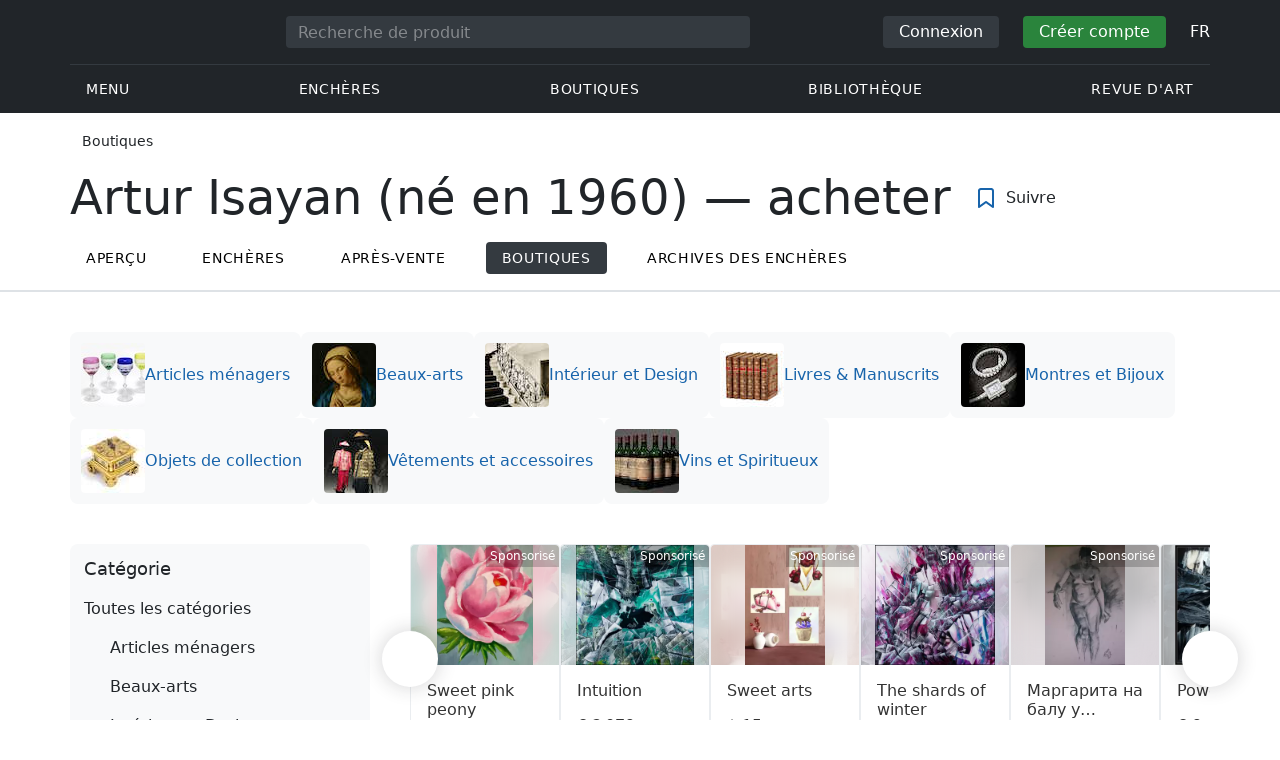

--- FILE ---
content_type: text/html; charset=UTF-8
request_url: https://veryimportantlot.com/fr/market/author/artur-isayan-b-1960
body_size: 31836
content:
<!doctype html><html lang="fr"><head><meta charset="UTF-8"><meta name="viewport" content="initial-scale=1.0, width=device-width"><meta name="csrf-param" content="_csrf-frontend"><meta name="csrf-token" content="VED3O5jrwS198dofX7_aZb5AYj7dX7p_b-0yJeNll0oTDaRr8KGpZCirq0loxYIo-HE2faw-9TQb3EBRgFevPA=="><script type="b7f6d41710466248fcf8fcd3-text/javascript">(function(w,d,s,l,i){w[l]=w[l]||[];w[l].push({'gtm.start':
new Date().getTime(),event:'gtm.js'});var f=d.getElementsByTagName(s)[0],
j=d.createElement(s),dl=l!='dataLayer'?'&l='+l:'';j.async=true;j.src=
'https://www.googletagmanager.com/gtm.js?id='+i+dl;f.parentNode.insertBefore(j,f);
})(window,document,'script','dataLayer','GTM-WDFV7Q3');</script><title>Artur Isayan (né en 1960) | acheter | VeryImportantLot</title><meta name="cid" content="product-index"><meta name="description" content="Artur Isayan (né en 1960) — acheter dans la boutique en ligne : prix avantageux, grand choix dans le catalogue de produits. Vous pouvez acheter dans les boutiques et galeries vérifiées sur notre site web en utilisant une transaction sécurisée."><meta name="keywords" content="Artur Isayan (né en 1960) | acheter | VeryImportantLot"><link href="https://veryimportantlot.com/fr/market/author/artur-isayan-b-1960" rel="canonical"><link href="https://veryimportantlot.com/fr/market/author/artur-isayan-b-1960" rel="alternate" hreflang="fr"><link href="https://veryimportantlot.com/de/market/author/artur-isayan-b-1960" rel="alternate" hreflang="de"><link href="https://veryimportantlot.com/en/market/author/artur-isayan-b-1960" rel="alternate" hreflang="en"><link href="https://veryimportantlot.com/ru/market/author/artur-isayan-b-1960" rel="alternate" hreflang="ru"><link href="/css/lib/autoComplete.css?v=1707818741" rel="stylesheet"><link href="/assets/719364a0/css/bootstrap.min.css?v=1725611028" rel="stylesheet"><link href="/assets/8b1028a4/css/select2.min.css?v=1725611028" rel="stylesheet"><link href="/css/bootstrap-custom/bootstrap-custom.css?v=1623742107" rel="stylesheet preload" as="style"><link href="/css/bootstrap-datetimepicker.min.css?v=1623742107" rel="stylesheet preload" as="style"><link href="/css/bootstrap-custom/bootstrap-datetimepicker.min.css?v=1707818741" rel="stylesheet preload" as="style"><link href="/css/jquery.fancybox.min.css?v=1623742107" rel="stylesheet preload" as="style"><link href="/css/simplebar.css?v=1623742107" rel="stylesheet preload" as="style"><link href="/css/font-awesome.css?v=1623742107" rel="stylesheet preload" as="style"><link href="/css/grid.css?v=1623742107" rel="stylesheet preload" as="style"><link href="/css/slick.css?v=1623742107" rel="stylesheet preload" as="style"><link href="/css/components/variables.css?v=1710516691" rel="stylesheet preload" as="style"><link href="/css/components/buttons.css?v=1721304205" rel="stylesheet preload" as="style"><link href="/css/components/auction-badge.css?v=1710328710" rel="stylesheet preload" as="style"><link href="/css/style.css?v=1723646170" rel="stylesheet preload" as="style"><link href="/css/legacy.css?v=1721304205" rel="stylesheet preload" as="style"><link href="/css/redesign.css?v=1721304205" rel="stylesheet preload" as="style"><link href="/css/components/auth-modal.css?v=1707818741" rel="stylesheet preload" as="style"><link href="/css/my.css?v=1750788560" rel="stylesheet preload" as="style"><link href="/css/table.css?v=1707818840" rel="stylesheet preload" as="style"><link href="/css/calendar.css?v=1623742107" rel="stylesheet preload" as="style"><link href="/mask_resource/css/intlTelInput.css?v=1707818741" rel="stylesheet preload" as="style"><link href="/css/cookieconsent.min.css?v=1707818741" rel="stylesheet preload" as="style"><link href="/css/lib/nouislider.min.css?v=1707818741" rel="stylesheet preload" as="style"><link href="/css/components/forms.css?v=1723646170" rel="stylesheet preload" as="style"><link href="/css/components/filter.css?v=1707818741" rel="stylesheet preload" as="style"><link href="/css/components/prdct.css?v=1707818741" rel="stylesheet"><link href="/css/components/desc-tip.css?v=1707818741" rel="stylesheet"><link href="/css/components/paginator.css?v=1707818741" rel="stylesheet"><link href="/css/components/breadcrumbs.css?v=1707818741" rel="stylesheet preload" as="style"><link href="/css/components/page-top.css?v=1707818741" rel="stylesheet"><link href="/assets/3acbf30c/swiper-bundle.min.css?v=1725611028" rel="stylesheet preload" as="style"><link href="/css/components/notifications.css?v=1707818741" rel="stylesheet preload" as="style"><link rel="apple-touch-icon" sizes="180x180" href="/apple-touch-icon.png"><link rel="icon" type="image/png" href="/favicon-32x32.png" sizes="32x32"><link rel="icon" type="image/png" href="/favicon-16x16.png" sizes="16x16"><link rel="manifest" href="/manifest.json"><link rel="mask-icon" href="/safari-pinned-tab.svg" color="#333333"><meta name="theme-color" content="#ffffff"><script type="b7f6d41710466248fcf8fcd3-text/javascript">window.yaContextCb = window.yaContextCb || []</script><script async src="https://securepubads.g.doubleclick.net/tag/js/gpt.js" type="b7f6d41710466248fcf8fcd3-text/javascript"></script><script type="b7f6d41710466248fcf8fcd3-text/javascript">
window.googletag = window.googletag || {cmd: []};
let adSlots = [];
let adSlotsNews = [];
let adSlotsNewsSimilar = [];
let adSlotsSide = [];
let adSlotsProfile = [];
let overviewPage = [];
let productPage = [];//auction-wiki
let photostockPage = [];
googletag.cmd.push(function() {
productPage[0] = googletag.defineSlot('/22542941880/Product_List*Position_1', [[240, 400], [280, 400], [250, 400], [250, 500], [300, 500]], 'div-gpt-ad-1655981309192-0').addService(googletag.pubads());
googletag.pubads().enableSingleRequest();
googletag.enableServices();
});
</script></head><body class="body_product_index chrome saf is_not_authed" data-lang="fr"><noscript><iframe src="https://www.googletagmanager.com/ns.html?id=GTM-WDFV7Q3"
height="0" width="0" style="display:none;visibility:hidden"></iframe></noscript> <script type="b7f6d41710466248fcf8fcd3-text/javascript">
function downloadJSAtOnload() {
var element = document.createElement("script");
element.src = "https://pagead2.googlesyndication.com/pagead/js/adsbygoogle.js";
document.body.appendChild(element);
}
if (window.addEventListener)
window.addEventListener("load", downloadJSAtOnload, false);
else if (window.attachEvent)
window.attachEvent("onload", downloadJSAtOnload);
else window.onload = downloadJSAtOnload;
</script><script type="b7f6d41710466248fcf8fcd3-text/javascript">var tVar=[];tVar['This field is required']='Ce champ est requis';tVar['Email is invalid']='Email is invalid';tVar['Phone is invalid']='Le téléphone n\'est pas valide';</script><header class="header"><div class="container"><div class="row"><div class="col-md-12"><div class="header__top"><a class="header__logo" href="/"><img class="header__logo__img header__logo__img_dsktp lazy" data-src="/img/logo.svg" width="106" height="32" alt="Very Important Lot"><img class="header__logo__img lazy" data-src="/img/logo-mob.svg" width="32" height="32" alt="Very Important Lot"></a><form id="global_search2" class="header__search" action="/search" method="get"><div class="header__search__inner"><label class="header__search__label" for="headerNavSearch">Recherche de produit</label><input class="header__search__input" type="text" placeholder="Recherche de produit" aria-describedby="basic-addon2" id="searchTextGlobal2" name="search_text" data-lang="fr"><button class="header__search__btn" type="submit" aria-label="Искать"><i data-feather="search"></i></button></div></form><div class="header__actions header__actions_mob"><button class="header__actions__btn header__actions__btn_search" type="button" aria-label="Search" data-mobSearchTrigger><i data-feather="search"></i></button><button class="header__actions__btn header__actions__btn_menu" type="button" aria-label="Menu" data-mobMenuTrigger><i data-feather="menu"></i></button></div><div class="header__actions header__actions_desktop"><button class="header__btn header__btn_signin" type="button" data-toggle="modal" data-target="#authModal" data-toggle_tab="#nav-signin">Connexion</button><button class="header__btn header__btn_signup" type="button" data-toggle="modal" data-target="#authModal" data-toggle_tab="#nav-signup">Créer compte</button><div class="dropdown header__lang"><button class="header__lang__btn" type="button" id="languageSelect" data-toggle="dropdown" aria-haspopup="true" aria-expanded="false" aria-label="Language"><span class="header__lang__btn__current">FR</span> <i data-feather="chevron-down"></i></button><ul class="dropdown-menu dropdown-menu-right" aria-labelledby="languageSelect"><li><a class="dropdown-item" href="/en/market/author/artur-isayan-b-1960">EN</a></li><li><a class="dropdown-item" href="/de/market/author/artur-isayan-b-1960">DE</a></li><li><a class="dropdown-item" href="/fr/market/author/artur-isayan-b-1960">FR</a></li><li><a class="dropdown-item" href="/ru/market/author/artur-isayan-b-1960">RU</a></li></ul></div></div></div><nav class="header__bottom"><ul class="header__nav"><li class="header__nav__item dropdown header__nav__item_menu "><button class="header__nav__btn" type="button" id="mMenu1" data-toggle="dropdown" aria-haspopup="true" data-display="static" aria-expanded="false" data-offset="0,14" data-desktopSMenuToggle><i data-feather="menu"></i> Menu </button><div class="dropdown-menu header__desktop-dropdown" aria-labelledby="mMenu1"><div class="header__desktop-dropdown__arrow" data-desktopSTriangle></div><button class="header__desktop-dropdown__close" type="button" data-sMenuClose><i data-feather="x"></i></button><div class="row"><div class="col-md-3"><div class="header__desktop-dropdown__title">Principales catégories</div><div class="header__desktop-dropdown__list__item"><a class="header__desktop-dropdown__link" href="/fr/overview/category/fine-art">Beaux-arts</a></div><div class="header__desktop-dropdown__list__item"><a class="header__desktop-dropdown__link" href="/fr/overview/category/interior-design">Intérieur et design</a></div><div class="header__desktop-dropdown__list__item"><a class="header__desktop-dropdown__link" href="/fr/overview/category/books-manuscripts">Livres & Manuscrits</a></div><div class="header__desktop-dropdown__list__item"><a class="header__desktop-dropdown__link" href="/fr/overview/category/watches-jewelry">Montres & Bijoux</a></div><div class="header__desktop-dropdown__list__item"><a class="header__desktop-dropdown__link" href="/fr/overview/category/household-items">Articles ménagers</a></div><div class="header__desktop-dropdown__list__item"><a class="header__desktop-dropdown__link" href="/fr/overview/category/fashion-accessories">Vêtements et accessoires</a></div><div class="header__desktop-dropdown__list__item"><a class="header__desktop-dropdown__link" href="/fr/overview/category/wine-spirits">Vins et Spiritueux</a></div></div><div class="col-md-3"><div class="header__desktop-dropdown__title">Enchères</div><div class="header__desktop-dropdown__list__item"><a class="header__desktop-dropdown__link" href="/fr/home/auction">Page de présentation</a></div><div class="header__desktop-dropdown__list__item"><a class="header__desktop-dropdown__link" href="/fr/auction/catalog-list">Tous les catalogues</a></div><div class="header__desktop-dropdown__list__item"><a class="header__desktop-dropdown__link" href="/fr/auction">Tous les lots d'enchères</a></div><div class="header__desktop-dropdown__list__item"><a class="header__desktop-dropdown__link" href="/fr/auction-post-sale">Après vente</a></div><div class="header__desktop-dropdown__list__item header__desktop-dropdown__list__item_separator"></div><div class="header__desktop-dropdown__title">Archives des enchères</div><div class="header__desktop-dropdown__list__item"><a class="header__desktop-dropdown__link" href="/fr/auction/catalog-past-list">Enchères passées</a></div><div class="header__desktop-dropdown__list__item"><a class="header__desktop-dropdown__link" href="/fr/auction-wiki">Tous les lots d'enchères</a></div></div><div class="col-md-3"><div class="header__desktop-dropdown__title">Boutiques</div><div class="header__desktop-dropdown__list__item"><a class="header__desktop-dropdown__link" href="/fr/market/category/pictorial-art">Peinture</a></div><div class="header__desktop-dropdown__list__item"><a class="header__desktop-dropdown__link" href="/fr/market/category/graphics">Graphique</a></div></div><div class="col-md-3"><div class="header__desktop-dropdown__title">Services utiles</div><div class="header__desktop-dropdown__list__item"><a class="header__desktop-dropdown__link" href="/fr/wiki/people">Bibliothèque</a></div><div class="header__desktop-dropdown__list__item"><a class="header__desktop-dropdown__link" href="/fr/news">Revue d'art</a></div><div class="header__desktop-dropdown__list__item"><a class="header__desktop-dropdown__link" href="/fr/auth/konstruktor/interior">2D Kit de construction</a></div><div class="header__desktop-dropdown__list__item"><a class="header__desktop-dropdown__link" href="/fr/auth/konstruktor/artist">2D modèles</a></div><div class="header__desktop-dropdown__list__item"><a class="header__desktop-dropdown__link" href="/fr/faq?show_menu=1">FAQ</a></div><div class="header__desktop-dropdown__list__item"><a class="header__desktop-dropdown__link" href="/fr/home">Page d'accueil</a></div></div></div></div></li><li class="header__nav__item dropdown header__nav__item_menu "><button class="header__nav__btn" type="button" id="mMenu5" data-toggle="dropdown" aria-haspopup="true" data-display="static" aria-expanded="false" data-offset="0,14" data-desktopSMenuToggle>
Enchères </button><div class="dropdown-menu header__desktop-dropdown" aria-labelledby="mMenu5"><div class="header__desktop-dropdown__arrow" data-desktopSTriangle></div><button class="header__desktop-dropdown__close" type="button" data-sMenuClose><i data-feather="x"></i></button><div class="row"><div class="col-md-3"><div class="header__desktop-dropdown__title">Rubriques principales</div><div class="header__desktop-dropdown__list__item"><a class="header__desktop-dropdown__link" href="/fr/home/auction">Page de présentation</a></div><div class="header__desktop-dropdown__list__item"><a class="header__desktop-dropdown__link" href="/fr/auction/catalog-list">Prochaines ventes aux enchères</a></div><div class="header__desktop-dropdown__list__item"><a class="header__desktop-dropdown__link" href="/fr/auction-post-sale">Après vente</a></div><div class="header__desktop-dropdown__list__item"><a class="header__desktop-dropdown__link" href="/fr/auction/catalog-past-list">Enchères passées</a></div><div class="header__desktop-dropdown__list__item"><a class="header__desktop-dropdown__link" href="/fr/faq/kupit-na-aukcione">FAQ</a></div><div class="header__desktop-dropdown__list__item header__desktop-dropdown__list__item_separator"></div><div class="header__desktop-dropdown__title"></div><div class="header__desktop-dropdown__title">Recommandé</div></div><div class="col-md-3"><div class="header__desktop-dropdown__title">Beaux-arts</div><div class="header__desktop-dropdown__list__item"><a class="header__desktop-dropdown__link" href="/fr/auction/category/paintings">Peintures</a></div><div class="header__desktop-dropdown__list__item"><a class="header__desktop-dropdown__link" href="/fr/auction/category/graphics">Graphique</a></div><div class="header__desktop-dropdown__list__item"><a class="header__desktop-dropdown__link" href="/fr/auction/category/art-prints">Impressions d'art</a></div><div class="header__desktop-dropdown__list__item"><a class="header__desktop-dropdown__link" href="/fr/auction/category/photography">Photographie</a></div><div class="header__desktop-dropdown__list__item"><a class="header__desktop-dropdown__link" href="/fr/auction/category/sculptures">Sculptures et arts plastiques</a></div><div class="header__desktop-dropdown__list__item"><a class="header__desktop-dropdown__link" href="/fr/auction/category/icons">Icônes</a></div><div class="header__desktop-dropdown__list__item header__desktop-dropdown__list__item_separator"></div><div class="header__desktop-dropdown__title"></div><div class="header__desktop-dropdown__title">Intérieur et design</div><div class="header__desktop-dropdown__list__item"><a class="header__desktop-dropdown__link" href="/fr/auction/category/interior-items">Objets décoratifs</a></div><div class="header__desktop-dropdown__list__item"><a class="header__desktop-dropdown__link" href="/fr/auction/category/furniture">Meubles</a></div><div class="header__desktop-dropdown__list__item"><a class="header__desktop-dropdown__link" href="/fr/auction/category/lighting">Éclairage</a></div><div class="header__desktop-dropdown__list__item"><a class="header__desktop-dropdown__link" href="/fr/auction/category/carpets-textiles">Tapis & Textiles</a></div></div><div class="col-md-3"><div class="header__desktop-dropdown__title">Objets de collection</div><div class="header__desktop-dropdown__list__item"><a class="header__desktop-dropdown__link" href="/fr/auction/category/phaleristics">Récompenses</a></div><div class="header__desktop-dropdown__list__item"><a class="header__desktop-dropdown__link" href="/fr/auction/category/numismatics">Pièces de monnaie</a></div><div class="header__desktop-dropdown__list__item"><a class="header__desktop-dropdown__link" href="/fr/auction/category/military-items">Articles militaires</a></div><div class="header__desktop-dropdown__list__item"><a class="header__desktop-dropdown__link" href="/fr/auction/category/ancient-art-and-excavations">Art ancien et fouilles</a></div><div class="header__desktop-dropdown__list__item"><a class="header__desktop-dropdown__link" href="/fr/auction/category/toys-and-models">Jouets et Modèles</a></div><div class="header__desktop-dropdown__list__item"><a class="header__desktop-dropdown__link" href="/fr/auction/category/historical-items">Objets historiques</a></div><div class="header__desktop-dropdown__list__item"><a class="header__desktop-dropdown__link" href="/fr/auction/category/memorabilia">Souvenirs</a></div><div class="header__desktop-dropdown__list__item"><a class="header__desktop-dropdown__link" href="/fr/auction/category/objects-of-vertu">Objets de vertu</a></div><div class="header__desktop-dropdown__list__item header__desktop-dropdown__list__item_separator"></div><div class="header__desktop-dropdown__title"></div><div class="header__desktop-dropdown__title">Catégories populaires</div><div class="header__desktop-dropdown__list__item"><a class="header__desktop-dropdown__link" href="/fr/auction/category/asian-products-and-art">Art asiatique</a></div><div class="header__desktop-dropdown__list__item"><a class="header__desktop-dropdown__link" href="/fr/auction/category/watches">Montres</a></div><div class="header__desktop-dropdown__list__item"><a class="header__desktop-dropdown__link" href="/fr/auction/category/jewellery">Bijoux</a></div><div class="header__desktop-dropdown__list__item"><a class="header__desktop-dropdown__link" href="/fr/auction/category/books-manuscripts">Livres & Manuscrits</a></div></div><div class="col-md-3"><div class="header__desktop-dropdown__title">Matériaux populaires</div><div class="header__desktop-dropdown__list__item"><a class="header__desktop-dropdown__link" href="/fr/auction/material/bronze">Bronze</a></div><div class="header__desktop-dropdown__list__item"><a class="header__desktop-dropdown__link" href="/fr/auction/category/porcelain-products">Porcelaine</a></div><div class="header__desktop-dropdown__list__item"><a class="header__desktop-dropdown__link" href="/fr/auction/category/silverware">Argent</a></div></div></div></div></li><li class="header__nav__item dropdown header__nav__item_menu "><button class="header__nav__btn" type="button" id="mMenu6" data-toggle="dropdown" aria-haspopup="true" data-display="static" aria-expanded="false" data-offset="0,14" data-desktopSMenuToggle>
Boutiques </button><div class="dropdown-menu header__desktop-dropdown" aria-labelledby="mMenu6"><div class="header__desktop-dropdown__arrow" data-desktopSTriangle></div><button class="header__desktop-dropdown__close" type="button" data-sMenuClose><i data-feather="x"></i></button><div class="row"><div class="col-md-3"><div class="header__desktop-dropdown__title">Beaux-arts</div><div class="header__desktop-dropdown__list__item"><a class="header__desktop-dropdown__link" href="/fr/market/category/paintings">Peintures</a></div><div class="header__desktop-dropdown__list__item"><a class="header__desktop-dropdown__link" href="/fr/market/category/drawings">Dessins</a></div><div class="header__desktop-dropdown__list__item"><a class="header__desktop-dropdown__link" href="/fr/market/category/graphics">Graphique</a></div><div class="header__desktop-dropdown__list__item"><a class="header__desktop-dropdown__link" href="/fr/market/category/icons">Icônes</a></div><div class="header__desktop-dropdown__list__item"><a class="header__desktop-dropdown__link" href="/fr/market/category/photography">Photographie</a></div><div class="header__desktop-dropdown__list__item"><a class="header__desktop-dropdown__link" href="/fr/market/category/sculptures">Sculptures et arts plastiques</a></div><div class="header__desktop-dropdown__list__item"><a class="header__desktop-dropdown__link" href="/fr/market/category/watches-jewelry">Montres & Bijoux</a></div></div><div class="col-md-3"><div class="header__desktop-dropdown__title">Objets de collection</div><div class="header__desktop-dropdown__list__item"><a class="header__desktop-dropdown__link" href="/fr/market/category/phaleristics">Récompenses</a></div><div class="header__desktop-dropdown__list__item"><a class="header__desktop-dropdown__link" href="/fr/market/category/numismatics">Pièces de monnaie</a></div><div class="header__desktop-dropdown__list__item"><a class="header__desktop-dropdown__link" href="/fr/market/category/historical-items">Objets historiques</a></div><div class="header__desktop-dropdown__list__item"><a class="header__desktop-dropdown__link" href="/fr/market/category/memorabilia">Souvenirs</a></div><div class="header__desktop-dropdown__list__item"><a class="header__desktop-dropdown__link" href="/fr/market/category/books-manuscripts">Livres & Manuscrits</a></div></div><div class="col-md-3"><div class="header__desktop-dropdown__title">Par style</div><div class="header__desktop-dropdown__list__item"><a class="header__desktop-dropdown__link" href="/fr/market/style/abstractionism">Abstraite</a></div><div class="header__desktop-dropdown__list__item"><a class="header__desktop-dropdown__link" href="/fr/market/genres/genres-figurative-art">Figuratif</a></div><div class="header__desktop-dropdown__list__item"><a class="header__desktop-dropdown__link" href="/fr/market/style/art-style-surrealism">Surréalisme</a></div><div class="header__desktop-dropdown__list__item"><a class="header__desktop-dropdown__link" href="/fr/market/style/art-style-pop-art">Pop Art</a></div><div class="header__desktop-dropdown__list__item"><a class="header__desktop-dropdown__link" href="/fr/market/style/art-style-modern-art">Art moderne</a></div><div class="header__desktop-dropdown__list__item"><a class="header__desktop-dropdown__link" href="/fr/market/style/style-contemporary-art">Art contemporain</a></div></div><div class="col-md-3"><div class="header__desktop-dropdown__title">Pour des partenaires</div><div class="header__desktop-dropdown__list__item"><a class="header__desktop-dropdown__link" href="/fr/lp/artist">Pour les créateurs et designers</a></div><div class="header__desktop-dropdown__list__item"><a class="header__desktop-dropdown__link" href="/fr/lp/antiques-gallery">Pour les vendeurs</a></div><div class="header__desktop-dropdown__list__item header__desktop-dropdown__list__item_separator"></div><div class="header__desktop-dropdown__title">Recommandé</div></div></div></div></li><li class="header__nav__item dropdown header__nav__item_menu "><button class="header__nav__btn" type="button" id="mMenu8" data-toggle="dropdown" aria-haspopup="true" data-display="static" aria-expanded="false" data-offset="0,14" data-desktopSMenuToggle>
Bibliothèque </button><div class="dropdown-menu header__desktop-dropdown" aria-labelledby="mMenu8"><div class="header__desktop-dropdown__arrow" data-desktopSTriangle></div><button class="header__desktop-dropdown__close" type="button" data-sMenuClose><i data-feather="x"></i></button><div class="row"><div class="col-md-3"><div class="header__desktop-dropdown__title">Listes communes</div><div class="header__desktop-dropdown__list__item"><a class="header__desktop-dropdown__link" href="/fr/wiki/people">Personnes célèbres</a></div><div class="header__desktop-dropdown__title"></div></div><div class="col-md-3"><div class="header__desktop-dropdown__title">Beaux-arts</div><div class="header__desktop-dropdown__list__item"><a class="header__desktop-dropdown__link" href="/fr/wiki/people/specialization/specialization-artist">Artistes</a></div><div class="header__desktop-dropdown__list__item"><a class="header__desktop-dropdown__link" href="/fr/wiki/people/specialization/specialization-painter">Peintres</a></div><div class="header__desktop-dropdown__list__item"><a class="header__desktop-dropdown__link" href="/fr/wiki/people/specialization/specialization-graphic-artist">Graphistes</a></div><div class="header__desktop-dropdown__list__item"><a class="header__desktop-dropdown__link" href="/fr/wiki/people/specialization/specialization-photographer">Photographes</a></div><div class="header__desktop-dropdown__list__item"><a class="header__desktop-dropdown__link" href="/fr/wiki/people/specialization/specialization-sculptor">Sculpteurs</a></div><div class="header__desktop-dropdown__list__item header__desktop-dropdown__list__item_separator"></div><div class="header__desktop-dropdown__title"></div><div class="header__desktop-dropdown__title">Arts appliqués et artisanat</div><div class="header__desktop-dropdown__list__item"><a class="header__desktop-dropdown__link" href="/fr/wiki/people/specialization/specialization-jeweler">Bijouterie</a></div><div class="header__desktop-dropdown__list__item"><a class="header__desktop-dropdown__link" href="/fr/wiki/people/specialization/specialization-designer">Designers</a></div><div class="header__desktop-dropdown__list__item"><a class="header__desktop-dropdown__link" href="/fr/wiki/people/specialization/specialization-furniture-maker">Artisans du meuble</a></div></div><div class="col-md-3"><div class="header__desktop-dropdown__title">Styles populaires</div><div class="header__desktop-dropdown__list__item"><a class="header__desktop-dropdown__link" href="/fr/wiki/people/style/art-style-impressionism">Impressionnistes</a></div><div class="header__desktop-dropdown__list__item"><a class="header__desktop-dropdown__link" href="/fr/wiki/people/style/abstractionism">Abstractionnistes</a></div><div class="header__desktop-dropdown__list__item"><a class="header__desktop-dropdown__link" href="/fr/wiki/people/style/art-style-cubism">Cubistes</a></div><div class="header__desktop-dropdown__list__item"><a class="header__desktop-dropdown__link" href="/fr/wiki/people/style/art-style-expressionism">Expressionnistes</a></div><div class="header__desktop-dropdown__list__item"><a class="header__desktop-dropdown__link" href="/fr/wiki/people/style/style-old-masters">Vieux Maître</a></div><div class="header__desktop-dropdown__list__item header__desktop-dropdown__list__item_separator"></div><div class="header__desktop-dropdown__title"></div><div class="header__desktop-dropdown__title">Genres populaires</div><div class="header__desktop-dropdown__list__item"><a class="header__desktop-dropdown__link" href="/fr/wiki/people/genres/landscape-painting">Peintres paysagiste</a></div><div class="header__desktop-dropdown__list__item"><a class="header__desktop-dropdown__link" href="/fr/wiki/people/genres/portrait">Portraitistes</a></div><div class="header__desktop-dropdown__list__item"><a class="header__desktop-dropdown__link" href="/fr/wiki/people/genres/animalistic">Animalistes</a></div></div><div class="col-md-3"><div class="header__desktop-dropdown__title">Écoles d'art</div><div class="header__desktop-dropdown__list__item"><a class="header__desktop-dropdown__link" href="/fr/wiki/people/artistschool/artist-school-dusseldorf-school-of-painting">École de Düsseldorf</a></div><div class="header__desktop-dropdown__list__item"><a class="header__desktop-dropdown__link" href="/fr/wiki/people/artistschool/barbizon-school">École de Barbizon</a></div><div class="header__desktop-dropdown__list__item"><a class="header__desktop-dropdown__link" href="/fr/wiki/people/artistschool/artist-school-school-of-paris">École de Paris</a></div><div class="header__desktop-dropdown__list__item"><a class="header__desktop-dropdown__link" href="/fr/wiki/people/artistschool/artist-school-guild-of-saint-luke">Guilde de Saint-Luc</a></div><div class="header__desktop-dropdown__list__item"><a class="header__desktop-dropdown__link" href="/fr/wiki/people/artistschool/artist-school-flemish-school">École flamande</a></div></div></div></div></li><li class="header__nav__item"><a class="header__nav__btn" href="/fr/news">
Revue d'art </a></li></ul></nav> </div></div></div><nav class="mob-menu" data-mobMenu><div class="mob-menu__nav"><ul class="mob-menu__nav__list active" id="mob-menu-main"><li class="mob-menu__nav__item"><a class="header__btn mob-menu__nav__link" href="#mob-menu-0" data-goToMenu="1" role="button">Menu <i data-feather="chevron-right"></i></a> </li><li class="mob-menu__nav__item"><a class="header__btn mob-menu__nav__link" href="#mob-menu-1" data-goToMenu="1" role="button">Enchères <i data-feather="chevron-right"></i></a> </li><li class="mob-menu__nav__item"><a class="header__btn mob-menu__nav__link" href="#mob-menu-2" data-goToMenu="1" role="button">Boutiques <i data-feather="chevron-right"></i></a> </li><li class="mob-menu__nav__item"><a class="header__btn mob-menu__nav__link" href="#mob-menu-3" data-goToMenu="1" role="button">Bibliothèque <i data-feather="chevron-right"></i></a> </li><li class="mob-menu__nav__item"><a class="header__btn mob-menu__nav__link" href="/fr/news">
Revue d'art </a></li></ul><ul id="mob-menu-0" class="mob-menu__nav__list"><li class="mob-menu__nav__item"><a class="header__btn mob-menu__nav__link back" href="#mob-menu-main" role="button" data-goToMenu><i data-feather="chevron-left"></i>
Menu </a></li><li class="mob-menu__nav__item mob-menu__nav__item_category">
Principales catégories </li><li class="mob-menu__nav__item"><a class="header__btn mob-menu__nav__link mob-menu__nav__link_inner" href="/fr/overview/category/fine-art">Beaux-arts</a></li><li class="mob-menu__nav__item"><a class="header__btn mob-menu__nav__link mob-menu__nav__link_inner" href="/fr/overview/category/interior-design">Intérieur et design</a></li><li class="mob-menu__nav__item"><a class="header__btn mob-menu__nav__link mob-menu__nav__link_inner" href="/fr/overview/category/books-manuscripts">Livres & Manuscrits</a></li><li class="mob-menu__nav__item"><a class="header__btn mob-menu__nav__link mob-menu__nav__link_inner" href="/fr/overview/category/watches-jewelry">Montres & Bijoux</a></li><li class="mob-menu__nav__item"><a class="header__btn mob-menu__nav__link mob-menu__nav__link_inner" href="/fr/overview/category/household-items">Articles ménagers</a></li><li class="mob-menu__nav__item"><a class="header__btn mob-menu__nav__link mob-menu__nav__link_inner" href="/fr/overview/category/fashion-accessories">Vêtements et accessoires</a></li><li class="mob-menu__nav__item"><a class="header__btn mob-menu__nav__link mob-menu__nav__link_inner" href="/fr/overview/category/wine-spirits">Vins et Spiritueux</a></li><li class="mob-menu__nav__item mob-menu__nav__item_category">
Enchères </li><li class="mob-menu__nav__item"><a class="header__btn mob-menu__nav__link mob-menu__nav__link_inner" href="/fr/home/auction">Page de présentation</a></li><li class="mob-menu__nav__item"><a class="header__btn mob-menu__nav__link mob-menu__nav__link_inner" href="/fr/auction/catalog-list">Tous les catalogues</a></li><li class="mob-menu__nav__item"><a class="header__btn mob-menu__nav__link mob-menu__nav__link_inner" href="/fr/auction">Tous les lots d'enchères</a></li><li class="mob-menu__nav__item"><a class="header__btn mob-menu__nav__link mob-menu__nav__link_inner" href="/fr/auction-post-sale">Après vente</a></li><li class="mob-menu__nav__sep"></li><li class="mob-menu__nav__item mob-menu__nav__item_category">
Archives des enchères </li><li class="mob-menu__nav__item"><a class="header__btn mob-menu__nav__link mob-menu__nav__link_inner" href="/fr/auction/catalog-past-list">Enchères passées</a></li><li class="mob-menu__nav__item"><a class="header__btn mob-menu__nav__link mob-menu__nav__link_inner" href="/fr/auction-wiki">Tous les lots d'enchères</a></li><li class="mob-menu__nav__item mob-menu__nav__item_category">
Boutiques </li><li class="mob-menu__nav__item"><a class="header__btn mob-menu__nav__link mob-menu__nav__link_inner" href="/fr/market/category/pictorial-art">Peinture</a></li><li class="mob-menu__nav__item"><a class="header__btn mob-menu__nav__link mob-menu__nav__link_inner" href="/fr/market/category/graphics">Graphique</a></li><li class="mob-menu__nav__item mob-menu__nav__item_category">
Services utiles </li><li class="mob-menu__nav__item"><a class="header__btn mob-menu__nav__link mob-menu__nav__link_inner" href="/fr/wiki/people">Bibliothèque</a></li><li class="mob-menu__nav__item"><a class="header__btn mob-menu__nav__link mob-menu__nav__link_inner" href="/fr/news">Revue d'art</a></li><li class="mob-menu__nav__item"><a class="header__btn mob-menu__nav__link mob-menu__nav__link_inner" href="/fr/auth/konstruktor/interior">2D Kit de construction</a></li><li class="mob-menu__nav__item"><a class="header__btn mob-menu__nav__link mob-menu__nav__link_inner" href="/fr/auth/konstruktor/artist">2D modèles</a></li><li class="mob-menu__nav__item"><a class="header__btn mob-menu__nav__link mob-menu__nav__link_inner" href="/fr/faq?show_menu=1">FAQ</a></li><li class="mob-menu__nav__item"><a class="header__btn mob-menu__nav__link mob-menu__nav__link_inner" href="/fr/home">Page d'accueil</a></li></ul><ul id="mob-menu-1" class="mob-menu__nav__list"><li class="mob-menu__nav__item"><a class="header__btn mob-menu__nav__link back" href="#mob-menu-main" role="button" data-goToMenu><i data-feather="chevron-left"></i>
Enchères </a></li><li class="mob-menu__nav__item mob-menu__nav__item_category">
Rubriques principales </li><li class="mob-menu__nav__item"><a class="header__btn mob-menu__nav__link mob-menu__nav__link_inner" href="/fr/home/auction">Page de présentation</a></li><li class="mob-menu__nav__item"><a class="header__btn mob-menu__nav__link mob-menu__nav__link_inner" href="/fr/auction/catalog-list">Prochaines ventes aux enchères</a></li><li class="mob-menu__nav__item"><a class="header__btn mob-menu__nav__link mob-menu__nav__link_inner" href="/fr/auction-post-sale">Après vente</a></li><li class="mob-menu__nav__item"><a class="header__btn mob-menu__nav__link mob-menu__nav__link_inner" href="/fr/auction/catalog-past-list">Enchères passées</a></li><li class="mob-menu__nav__item"><a class="header__btn mob-menu__nav__link mob-menu__nav__link_inner" href="/fr/faq/kupit-na-aukcione">FAQ</a></li><li class="mob-menu__nav__sep"></li><li class="mob-menu__nav__item mob-menu__nav__item_category"></li><li class="mob-menu__nav__item mob-menu__nav__item_category">
Recommandé </li><li class="mob-menu__nav__item mob-menu__nav__item_category">
Beaux-arts </li><li class="mob-menu__nav__item"><a class="header__btn mob-menu__nav__link mob-menu__nav__link_inner" href="/fr/auction/category/paintings">Peintures</a></li><li class="mob-menu__nav__item"><a class="header__btn mob-menu__nav__link mob-menu__nav__link_inner" href="/fr/auction/category/graphics">Graphique</a></li><li class="mob-menu__nav__item"><a class="header__btn mob-menu__nav__link mob-menu__nav__link_inner" href="/fr/auction/category/art-prints">Impressions d'art</a></li><li class="mob-menu__nav__item"><a class="header__btn mob-menu__nav__link mob-menu__nav__link_inner" href="/fr/auction/category/photography">Photographie</a></li><li class="mob-menu__nav__item"><a class="header__btn mob-menu__nav__link mob-menu__nav__link_inner" href="/fr/auction/category/sculptures">Sculptures et arts plastiques</a></li><li class="mob-menu__nav__item"><a class="header__btn mob-menu__nav__link mob-menu__nav__link_inner" href="/fr/auction/category/icons">Icônes</a></li><li class="mob-menu__nav__sep"></li><li class="mob-menu__nav__item mob-menu__nav__item_category"></li><li class="mob-menu__nav__item mob-menu__nav__item_category">
Intérieur et design </li><li class="mob-menu__nav__item"><a class="header__btn mob-menu__nav__link mob-menu__nav__link_inner" href="/fr/auction/category/interior-items">Objets décoratifs</a></li><li class="mob-menu__nav__item"><a class="header__btn mob-menu__nav__link mob-menu__nav__link_inner" href="/fr/auction/category/furniture">Meubles</a></li><li class="mob-menu__nav__item"><a class="header__btn mob-menu__nav__link mob-menu__nav__link_inner" href="/fr/auction/category/lighting">Éclairage</a></li><li class="mob-menu__nav__item"><a class="header__btn mob-menu__nav__link mob-menu__nav__link_inner" href="/fr/auction/category/carpets-textiles">Tapis & Textiles</a></li><li class="mob-menu__nav__item mob-menu__nav__item_category">
Objets de collection </li><li class="mob-menu__nav__item"><a class="header__btn mob-menu__nav__link mob-menu__nav__link_inner" href="/fr/auction/category/phaleristics">Récompenses</a></li><li class="mob-menu__nav__item"><a class="header__btn mob-menu__nav__link mob-menu__nav__link_inner" href="/fr/auction/category/numismatics">Pièces de monnaie</a></li><li class="mob-menu__nav__item"><a class="header__btn mob-menu__nav__link mob-menu__nav__link_inner" href="/fr/auction/category/military-items">Articles militaires</a></li><li class="mob-menu__nav__item"><a class="header__btn mob-menu__nav__link mob-menu__nav__link_inner" href="/fr/auction/category/ancient-art-and-excavations">Art ancien et fouilles</a></li><li class="mob-menu__nav__item"><a class="header__btn mob-menu__nav__link mob-menu__nav__link_inner" href="/fr/auction/category/toys-and-models">Jouets et Modèles</a></li><li class="mob-menu__nav__item"><a class="header__btn mob-menu__nav__link mob-menu__nav__link_inner" href="/fr/auction/category/historical-items">Objets historiques</a></li><li class="mob-menu__nav__item"><a class="header__btn mob-menu__nav__link mob-menu__nav__link_inner" href="/fr/auction/category/memorabilia">Souvenirs</a></li><li class="mob-menu__nav__item"><a class="header__btn mob-menu__nav__link mob-menu__nav__link_inner" href="/fr/auction/category/objects-of-vertu">Objets de vertu</a></li><li class="mob-menu__nav__sep"></li><li class="mob-menu__nav__item mob-menu__nav__item_category"></li><li class="mob-menu__nav__item mob-menu__nav__item_category">
Catégories populaires </li><li class="mob-menu__nav__item"><a class="header__btn mob-menu__nav__link mob-menu__nav__link_inner" href="/fr/auction/category/asian-products-and-art">Art asiatique</a></li><li class="mob-menu__nav__item"><a class="header__btn mob-menu__nav__link mob-menu__nav__link_inner" href="/fr/auction/category/watches">Montres</a></li><li class="mob-menu__nav__item"><a class="header__btn mob-menu__nav__link mob-menu__nav__link_inner" href="/fr/auction/category/jewellery">Bijoux</a></li><li class="mob-menu__nav__item"><a class="header__btn mob-menu__nav__link mob-menu__nav__link_inner" href="/fr/auction/category/books-manuscripts">Livres & Manuscrits</a></li><li class="mob-menu__nav__item mob-menu__nav__item_category">
Matériaux populaires </li><li class="mob-menu__nav__item"><a class="header__btn mob-menu__nav__link mob-menu__nav__link_inner" href="/fr/auction/material/bronze">Bronze</a></li><li class="mob-menu__nav__item"><a class="header__btn mob-menu__nav__link mob-menu__nav__link_inner" href="/fr/auction/category/porcelain-products">Porcelaine</a></li><li class="mob-menu__nav__item"><a class="header__btn mob-menu__nav__link mob-menu__nav__link_inner" href="/fr/auction/category/silverware">Argent</a></li></ul><ul id="mob-menu-2" class="mob-menu__nav__list"><li class="mob-menu__nav__item"><a class="header__btn mob-menu__nav__link back" href="#mob-menu-main" role="button" data-goToMenu><i data-feather="chevron-left"></i>
Boutiques </a></li><li class="mob-menu__nav__item mob-menu__nav__item_category">
Beaux-arts </li><li class="mob-menu__nav__item"><a class="header__btn mob-menu__nav__link mob-menu__nav__link_inner" href="/fr/market/category/paintings">Peintures</a></li><li class="mob-menu__nav__item"><a class="header__btn mob-menu__nav__link mob-menu__nav__link_inner" href="/fr/market/category/drawings">Dessins</a></li><li class="mob-menu__nav__item"><a class="header__btn mob-menu__nav__link mob-menu__nav__link_inner" href="/fr/market/category/graphics">Graphique</a></li><li class="mob-menu__nav__item"><a class="header__btn mob-menu__nav__link mob-menu__nav__link_inner" href="/fr/market/category/icons">Icônes</a></li><li class="mob-menu__nav__item"><a class="header__btn mob-menu__nav__link mob-menu__nav__link_inner" href="/fr/market/category/photography">Photographie</a></li><li class="mob-menu__nav__item"><a class="header__btn mob-menu__nav__link mob-menu__nav__link_inner" href="/fr/market/category/sculptures">Sculptures et arts plastiques</a></li><li class="mob-menu__nav__item"><a class="header__btn mob-menu__nav__link mob-menu__nav__link_inner" href="/fr/market/category/watches-jewelry">Montres & Bijoux</a></li><li class="mob-menu__nav__item mob-menu__nav__item_category">
Objets de collection </li><li class="mob-menu__nav__item"><a class="header__btn mob-menu__nav__link mob-menu__nav__link_inner" href="/fr/market/category/phaleristics">Récompenses</a></li><li class="mob-menu__nav__item"><a class="header__btn mob-menu__nav__link mob-menu__nav__link_inner" href="/fr/market/category/numismatics">Pièces de monnaie</a></li><li class="mob-menu__nav__item"><a class="header__btn mob-menu__nav__link mob-menu__nav__link_inner" href="/fr/market/category/historical-items">Objets historiques</a></li><li class="mob-menu__nav__item"><a class="header__btn mob-menu__nav__link mob-menu__nav__link_inner" href="/fr/market/category/memorabilia">Souvenirs</a></li><li class="mob-menu__nav__item"><a class="header__btn mob-menu__nav__link mob-menu__nav__link_inner" href="/fr/market/category/books-manuscripts">Livres & Manuscrits</a></li><li class="mob-menu__nav__item mob-menu__nav__item_category">
Par style </li><li class="mob-menu__nav__item"><a class="header__btn mob-menu__nav__link mob-menu__nav__link_inner" href="/fr/market/style/abstractionism">Abstraite</a></li><li class="mob-menu__nav__item"><a class="header__btn mob-menu__nav__link mob-menu__nav__link_inner" href="/fr/market/genres/genres-figurative-art">Figuratif</a></li><li class="mob-menu__nav__item"><a class="header__btn mob-menu__nav__link mob-menu__nav__link_inner" href="/fr/market/style/art-style-surrealism">Surréalisme</a></li><li class="mob-menu__nav__item"><a class="header__btn mob-menu__nav__link mob-menu__nav__link_inner" href="/fr/market/style/art-style-pop-art">Pop Art</a></li><li class="mob-menu__nav__item"><a class="header__btn mob-menu__nav__link mob-menu__nav__link_inner" href="/fr/market/style/art-style-modern-art">Art moderne</a></li><li class="mob-menu__nav__item"><a class="header__btn mob-menu__nav__link mob-menu__nav__link_inner" href="/fr/market/style/style-contemporary-art">Art contemporain</a></li><li class="mob-menu__nav__item mob-menu__nav__item_category">
Pour des partenaires </li><li class="mob-menu__nav__item"><a class="header__btn mob-menu__nav__link mob-menu__nav__link_inner" href="/fr/lp/artist">Pour les créateurs et designers</a></li><li class="mob-menu__nav__item"><a class="header__btn mob-menu__nav__link mob-menu__nav__link_inner" href="/fr/lp/antiques-gallery">Pour les vendeurs</a></li><li class="mob-menu__nav__sep"></li><li class="mob-menu__nav__item mob-menu__nav__item_category">
Recommandé </li></ul><ul id="mob-menu-3" class="mob-menu__nav__list"><li class="mob-menu__nav__item"><a class="header__btn mob-menu__nav__link back" href="#mob-menu-main" role="button" data-goToMenu><i data-feather="chevron-left"></i>
Bibliothèque </a></li><li class="mob-menu__nav__item mob-menu__nav__item_category">
Listes communes </li><li class="mob-menu__nav__item"><a class="header__btn mob-menu__nav__link mob-menu__nav__link_inner" href="/fr/wiki/people">Personnes célèbres</a></li><li class="mob-menu__nav__item mob-menu__nav__item_category"></li><li class="mob-menu__nav__item mob-menu__nav__item_category">
Beaux-arts </li><li class="mob-menu__nav__item"><a class="header__btn mob-menu__nav__link mob-menu__nav__link_inner" href="/fr/wiki/people/specialization/specialization-artist">Artistes</a></li><li class="mob-menu__nav__item"><a class="header__btn mob-menu__nav__link mob-menu__nav__link_inner" href="/fr/wiki/people/specialization/specialization-painter">Peintres</a></li><li class="mob-menu__nav__item"><a class="header__btn mob-menu__nav__link mob-menu__nav__link_inner" href="/fr/wiki/people/specialization/specialization-graphic-artist">Graphistes</a></li><li class="mob-menu__nav__item"><a class="header__btn mob-menu__nav__link mob-menu__nav__link_inner" href="/fr/wiki/people/specialization/specialization-photographer">Photographes</a></li><li class="mob-menu__nav__item"><a class="header__btn mob-menu__nav__link mob-menu__nav__link_inner" href="/fr/wiki/people/specialization/specialization-sculptor">Sculpteurs</a></li><li class="mob-menu__nav__sep"></li><li class="mob-menu__nav__item mob-menu__nav__item_category"></li><li class="mob-menu__nav__item mob-menu__nav__item_category">
Arts appliqués et artisanat </li><li class="mob-menu__nav__item"><a class="header__btn mob-menu__nav__link mob-menu__nav__link_inner" href="/fr/wiki/people/specialization/specialization-jeweler">Bijouterie</a></li><li class="mob-menu__nav__item"><a class="header__btn mob-menu__nav__link mob-menu__nav__link_inner" href="/fr/wiki/people/specialization/specialization-designer">Designers</a></li><li class="mob-menu__nav__item"><a class="header__btn mob-menu__nav__link mob-menu__nav__link_inner" href="/fr/wiki/people/specialization/specialization-furniture-maker">Artisans du meuble</a></li><li class="mob-menu__nav__item mob-menu__nav__item_category">
Styles populaires </li><li class="mob-menu__nav__item"><a class="header__btn mob-menu__nav__link mob-menu__nav__link_inner" href="/fr/wiki/people/style/art-style-impressionism">Impressionnistes</a></li><li class="mob-menu__nav__item"><a class="header__btn mob-menu__nav__link mob-menu__nav__link_inner" href="/fr/wiki/people/style/abstractionism">Abstractionnistes</a></li><li class="mob-menu__nav__item"><a class="header__btn mob-menu__nav__link mob-menu__nav__link_inner" href="/fr/wiki/people/style/art-style-cubism">Cubistes</a></li><li class="mob-menu__nav__item"><a class="header__btn mob-menu__nav__link mob-menu__nav__link_inner" href="/fr/wiki/people/style/art-style-expressionism">Expressionnistes</a></li><li class="mob-menu__nav__item"><a class="header__btn mob-menu__nav__link mob-menu__nav__link_inner" href="/fr/wiki/people/style/style-old-masters">Vieux Maître</a></li><li class="mob-menu__nav__sep"></li><li class="mob-menu__nav__item mob-menu__nav__item_category"></li><li class="mob-menu__nav__item mob-menu__nav__item_category">
Genres populaires </li><li class="mob-menu__nav__item"><a class="header__btn mob-menu__nav__link mob-menu__nav__link_inner" href="/fr/wiki/people/genres/landscape-painting">Peintres paysagiste</a></li><li class="mob-menu__nav__item"><a class="header__btn mob-menu__nav__link mob-menu__nav__link_inner" href="/fr/wiki/people/genres/portrait">Portraitistes</a></li><li class="mob-menu__nav__item"><a class="header__btn mob-menu__nav__link mob-menu__nav__link_inner" href="/fr/wiki/people/genres/animalistic">Animalistes</a></li><li class="mob-menu__nav__item mob-menu__nav__item_category">
Écoles d'art </li><li class="mob-menu__nav__item"><a class="header__btn mob-menu__nav__link mob-menu__nav__link_inner" href="/fr/wiki/people/artistschool/artist-school-dusseldorf-school-of-painting">École de Düsseldorf</a></li><li class="mob-menu__nav__item"><a class="header__btn mob-menu__nav__link mob-menu__nav__link_inner" href="/fr/wiki/people/artistschool/barbizon-school">École de Barbizon</a></li><li class="mob-menu__nav__item"><a class="header__btn mob-menu__nav__link mob-menu__nav__link_inner" href="/fr/wiki/people/artistschool/artist-school-school-of-paris">École de Paris</a></li><li class="mob-menu__nav__item"><a class="header__btn mob-menu__nav__link mob-menu__nav__link_inner" href="/fr/wiki/people/artistschool/artist-school-guild-of-saint-luke">Guilde de Saint-Luc</a></li><li class="mob-menu__nav__item"><a class="header__btn mob-menu__nav__link mob-menu__nav__link_inner" href="/fr/wiki/people/artistschool/artist-school-flemish-school">École flamande</a></li></ul></div><div class="mob-menu__actions"><div class="mob-menu__auth"><button class="header__btn header__btn_signin" type="button" data-toggle="modal" data-target="#authModal" data-toggle_tab="#nav-signin">Connexion</button><button class="header__btn header__btn_signup" type="button" data-toggle="modal" data-target="#authModal" data-toggle_tab="#nav-signup">Créer compte</button></div><ul class="mob-menu__lang"><li class="mob-menu__lang__item"><a class="header__btn mob-menu__lang__link" href="/en/market/author/artur-isayan-b-1960">EN</a></li><li class="mob-menu__lang__item"><a class="header__btn mob-menu__lang__link" href="/de/market/author/artur-isayan-b-1960">DE</a></li><li class="mob-menu__lang__item"><a class="header__btn mob-menu__lang__link active" href="/fr/market/author/artur-isayan-b-1960">FR</a></li><li class="mob-menu__lang__item"><a class="header__btn mob-menu__lang__link" href="/ru/market/author/artur-isayan-b-1960">RU</a></li></ul></div></nav><div class="mob-search" data-mobSearch><form id="global_search" class="header__search" action="/search" method="get"><div class="header__search__inner"><label class="header__search__label" for="headerSearch">Recherche de produit</label><input class="header__search__input" type="text" placeholder="Recherche de produit" aria-describedby="basic-addon2" id="searchTextGlobal" name="search_text" data-lang="fr"><button class="header__search__btn" type="submit" aria-label="Искать"><i data-feather="search"></i></button></div></form> </div></header><div class="page_content"><div class="inner-page-content" style="min-height: 600px" ><div class="page-top"><div class="container"><div class="breadcrumbs breadcrumbs_dark"><ul class="breadcrumbs__list" itemscope itemtype="http://schema.org/BreadcrumbList"><li class="breadcrumbs__item" itemprop="itemListElement" itemscope itemtype="http://schema.org/ListItem"><a class="breadcrumbs__link" href="/" itemprop="item" aria-label="Accueil"><meta itemprop="name" content="Accueil"><i data-feather="home"></i><i data-feather="chevron-right"></i></a><meta itemprop="position" content="1"></li><li class="breadcrumbs__item" itemprop="itemListElement" itemscope itemtype="http://schema.org/ListItem"><a class="breadcrumbs__link" href="/fr/market" forceUrl noWrap itemprop="item"><span itemprop="name">Boutiques</span></a><meta itemprop="position" content="2"></li></ul> </div><div class="page-top__header"><h1 class="page-top__title">Artur Isayan (né en 1960) — acheter</h1><button onclick="if (!window.__cfRLUnblockHandlers) return false; CCore.tagSubscribe(6679, 'tag', this)" class="page-top__btn show-login" type="button" data-sub="Suivre" data-unsub="Se désabonner" data-msg="Créez des alertes par mot-clé et obtenez des informations opportunes sur les produits qui vous intéressent" data-unsub-msg="Êtes-vous sûr de vouloir vous désabonner?" data-tippy-content="Avertir lorsque de nouveaux produits apparaissent pour ce paramètre de recherche." aria-label="Suivre" data-search_text="Artur Isayan (né en 1960) — acheter" data-cf-modified-b7f6d41710466248fcf8fcd3-=""><svg xmlns="http://www.w3.org/2000/svg" width="24" height="24" viewBox="0 0 24 24" fill="none" stroke="currentColor" stroke-width="2" stroke-linecap="round" stroke-linejoin="round" class="feather feather-bookmark"><path d="M19 21l-7-5-7 5V5a2 2 0 0 1 2-2h10a2 2 0 0 1 2 2z"></path></svg><span class="page-top__btn__text">Suivre</span></button></div></div><div class="sections-nav"><div class="container"><div class="row"><div class="col-md-12"><nav class="header__bottom header__bottom_scroll header__bottom_nav"><ul class="header__nav"><li class="header__nav__item "><a class="header__nav__btn" href="/fr/overview/author/artur-isayan-b-1960">Aperçu</a></li><li class="header__nav__item "><a class="header__nav__btn" href="/fr/auction/author/artur-isayan-b-1960">Enchères</a></li><li class="header__nav__item "><a class="header__nav__btn" href="/fr/auction-post-sale/author/artur-isayan-b-1960">Après-Vente</a></li><li class="header__nav__item active"><a class="header__nav__btn" href="/fr/market/author/artur-isayan-b-1960">Boutiques</a></li><li class="header__nav__item "><a class="header__nav__btn" href="/fr/auction-wiki/author/artur-isayan-b-1960">Archives des enchères</a></li></ul></nav></div></div></div></div></div><div class="container"><nav class="filter-categories"><a class="selectCat filter__cat__btn filter__cat__btn_back filter-categories__link " href="#"
data-slug="household-items"
><img class="filter-categories__img" src="https://veryimportantlot.com/uploads/lot-category/657a89cc13310912632_1702529484phpY5s8bt.jpeg" srcset="https://veryimportantlot.com/uploads/lot-category/657a89cc13310912632_1702529484phpY5s8bt.jpeg 1x, https://veryimportantlot.com/uploads/lot-category/657a89cc13310912632_1702529484phpY5s8bt.jpeg 2x" width="64" height="64" alt="" loading="lazy"><span class="filter-categories__text">
Articles ménagers </span></a><a class="selectCat filter__cat__btn filter__cat__btn_back filter-categories__link " href="#"
data-slug="fine-art"
><img class="filter-categories__img" src="https://veryimportantlot.com/uploads/lot-category/65788a246701c739834_1702398500phpl6TYad.jpeg" srcset="https://veryimportantlot.com/uploads/lot-category/65788a246701c739834_1702398500phpl6TYad.jpeg 1x, https://veryimportantlot.com/uploads/lot-category/65788a246701c739834_1702398500phpl6TYad.jpeg 2x" width="64" height="64" alt="" loading="lazy"><span class="filter-categories__text">
Beaux-arts </span></a><a class="selectCat filter__cat__btn filter__cat__btn_back filter-categories__link " href="#"
data-slug="interior-design"
><img class="filter-categories__img" src="https://veryimportantlot.com/uploads/lot-category/6578766b666e4996577_1702393451phpl6Smcr.jpeg" srcset="https://veryimportantlot.com/uploads/lot-category/6578766b666e4996577_1702393451phpl6Smcr.jpeg 1x, https://veryimportantlot.com/uploads/lot-category/6578766b666e4996577_1702393451phpl6Smcr.jpeg 2x" width="64" height="64" alt="" loading="lazy"><span class="filter-categories__text">
Intérieur et Design </span></a><a class="selectCat filter__cat__btn filter__cat__btn_back filter-categories__link " href="#"
data-slug="books-manuscripts"
><img class="filter-categories__img" src="https://veryimportantlot.com/uploads/lot-category/65883f95f2693600996_1703427989phpLgIgNS.jpeg" srcset="https://veryimportantlot.com/uploads/lot-category/65883f95f2693600996_1703427989phpLgIgNS.jpeg 1x, https://veryimportantlot.com/uploads/lot-category/65883f95f2693600996_1703427989phpLgIgNS.jpeg 2x" width="64" height="64" alt="" loading="lazy"><span class="filter-categories__text">
Livres & Manuscrits </span></a><a class="selectCat filter__cat__btn filter__cat__btn_back filter-categories__link " href="#"
data-slug="watches-jewelry"
><img class="filter-categories__img" src="https://veryimportantlot.com/uploads/lot-category/657ae37a83dc5892340_1702552442phpBmgOLq.jpeg" srcset="https://veryimportantlot.com/uploads/lot-category/657ae37a83dc5892340_1702552442phpBmgOLq.jpeg 1x, https://veryimportantlot.com/uploads/lot-category/657ae37a83dc5892340_1702552442phpBmgOLq.jpeg 2x" width="64" height="64" alt="" loading="lazy"><span class="filter-categories__text">
Montres et Bijoux </span></a><a class="selectCat filter__cat__btn filter__cat__btn_back filter-categories__link " href="#"
data-slug="collectibles"
><img class="filter-categories__img" src="https://veryimportantlot.com/uploads/lot-category/657877410931b860749_1702393665phpXzrAEp.jpeg" srcset="https://veryimportantlot.com/uploads/lot-category/657877410931b860749_1702393665phpXzrAEp.jpeg 1x, https://veryimportantlot.com/uploads/lot-category/657877410931b860749_1702393665phpXzrAEp.jpeg 2x" width="64" height="64" alt="" loading="lazy"><span class="filter-categories__text">
Objets de collection </span></a><a class="selectCat filter__cat__btn filter__cat__btn_back filter-categories__link " href="#"
data-slug="fashion-accessories"
><img class="filter-categories__img" src="https://veryimportantlot.com/uploads/lot-category/657ada662e5da289665_1702550118phpuXFR2g.jpeg" srcset="https://veryimportantlot.com/uploads/lot-category/657ada662e5da289665_1702550118phpuXFR2g.jpeg 1x, https://veryimportantlot.com/uploads/lot-category/657ada662e5da289665_1702550118phpuXFR2g.jpeg 2x" width="64" height="64" alt="" loading="lazy"><span class="filter-categories__text">
Vêtements et accessoires </span></a><a class="selectCat filter__cat__btn filter__cat__btn_back filter-categories__link " href="#"
data-slug="wine-spirits"
><img class="filter-categories__img" src="https://veryimportantlot.com/uploads/lot-category/657a8b2e5e4f1234471_1702529838phphIQfHF.jpeg" srcset="https://veryimportantlot.com/uploads/lot-category/657a8b2e5e4f1234471_1702529838phphIQfHF.jpeg 1x, https://veryimportantlot.com/uploads/lot-category/657a8b2e5e4f1234471_1702529838phphIQfHF.jpeg 2x" width="64" height="64" alt="" loading="lazy"><span class="filter-categories__text">
Vins et Spiritueux </span></a></nav><div class="filter"><form id="filterFrm" action="/fr/market" method="get" autocomplete="off"> <div class="filter__container" data-filter_container><div class="filter__header"><button class="filter__back" type="button" aria-label="Back" data-filter_back><i data-feather="arrow-left"></i></button><div class="filter__title" data-filter_title="Filtres et tri">Filtres et tri</div><button class="filter__close" type="button" aria-label="Close" data-filter_close><i data-feather="x"></i></button></div><div class="filter__output__filters"><button class="filter__output__filters__item" type="button" data-sel="10_6679">
Artur Isayan (né en 1960) <i data-feather="x"></i></button><button class="filter__output__filters__clear" type="button">Supprimer</button></div><div class="filter__body"><div id="filtid1" class="filter__item active " data-filter_item><input id="selectedCategory" type="hidden" name="category" value=""><button class="filter__item__header" type="button" data-filter_trigger><span class="filter__item__title" data-filter_trigger_title>Catégorie</span><i data-feather="chevron-right"></i></button><div class="filter__item__body"><div class="filter__cat"><div class="filter__cat__lvl"><a id="allCategories" class="filter__cat__btn filter__cat__btn_back" href="#"><span class="filter__cat__btn__inner"><i data-feather="chevron-left"></i><span class="filter__cat__btn__title">Toutes les catégories</span></span></a><a href="#"
data-slug="household-items"
class="selectCat filter__cat__btn " ><span class="filter__cat__btn__inner"><span class="filter__cat__btn__title">Articles ménagers</span><i data-feather="chevron-right"></i></span></a><a href="#"
data-slug="fine-art"
class="selectCat filter__cat__btn " ><span class="filter__cat__btn__inner"><span class="filter__cat__btn__title">Beaux-arts</span><i data-feather="chevron-right"></i></span></a><a href="#"
data-slug="interior-design"
class="selectCat filter__cat__btn " ><span class="filter__cat__btn__inner"><span class="filter__cat__btn__title">Intérieur et Design</span><i data-feather="chevron-right"></i></span></a><a href="#"
data-slug="books-manuscripts"
class="selectCat filter__cat__btn " ><span class="filter__cat__btn__inner"><span class="filter__cat__btn__title">Livres & Manuscrits</span><i data-feather="chevron-right"></i></span></a><a href="#"
data-slug="watches-jewelry"
class="selectCat filter__cat__btn " ><span class="filter__cat__btn__inner"><span class="filter__cat__btn__title">Montres et Bijoux</span><i data-feather="chevron-right"></i></span></a><a href="#"
data-slug="collectibles"
class="selectCat filter__cat__btn " ><span class="filter__cat__btn__inner"><span class="filter__cat__btn__title">Objets de collection</span><i data-feather="chevron-right"></i></span></a><a href="#"
data-slug="fashion-accessories"
class="selectCat filter__cat__btn " ><span class="filter__cat__btn__inner"><span class="filter__cat__btn__title">Vêtements et accessoires</span><i data-feather="chevron-right"></i></span></a><a href="#"
data-slug="wine-spirits"
class="selectCat filter__cat__btn " ><span class="filter__cat__btn__inner"><span class="filter__cat__btn__title">Vins et Spiritueux</span><i data-feather="chevron-right"></i></span></a></div></div></div></div><div id="filtid4" class="filter__item active "
data-filter_item
data-search_type="market"
data-catalog_id=""
data-gallery_id=""
data-filter_id="4"
><button class="filter__item__header" type="button" data-filter_trigger><span class="filter__item__title" data-filter_trigger_title>Matériel</span><i data-feather="chevron-right"></i></button><div class="filter__item__body" data-filter_item_body><div class="filter__input"><div class="filter__inner"><input id="search_f4" class="filter__text-input" type="text" placeholder="Rechercher"></div></div><div class="filter__options scrollbar" data-options><div class="filter__input" data-option><div class="filter__input__inner"><input class="filter__input-checkbox" autocomplete="off" type="checkbox" id="f4_240"
name="material[]"
value="canvas"
><label class="filter__input-label" for="f4_240" data-option_label >Toile</label></div></div><div class="filter__input" data-option><div class="filter__input__inner"><input class="filter__input-checkbox" autocomplete="off" type="checkbox" id="f4_241"
name="material[]"
value="paper"
><label class="filter__input-label" for="f4_241" data-option_label >Papier</label></div></div><div class="filter__input" data-option><div class="filter__input__inner"><input class="filter__input-checkbox" autocomplete="off" type="checkbox" id="f4_184642"
name="material[]"
value="material-wood"
><label class="filter__input-label" for="f4_184642" data-option_label >Bois naturel</label></div></div><div class="filter__input" data-option><div class="filter__input__inner"><input class="filter__input-checkbox" autocomplete="off" type="checkbox" id="f4_272"
name="material[]"
value="crystal"
><label class="filter__input-label" for="f4_272" data-option_label >Crystal</label></div></div><div class="filter__input" data-option><div class="filter__input__inner"><input class="filter__input-checkbox" autocomplete="off" type="checkbox" id="f4_354"
name="material[]"
value="canvas-on-the-subframe"
><label class="filter__input-label" for="f4_354" data-option_label >Toile sur le sous-châssis</label></div></div><div class="filter__input" data-option><div class="filter__input__inner"><input class="filter__input-checkbox" autocomplete="off" type="checkbox" id="f4_259"
name="material[]"
value="metal"
><label class="filter__input-label" for="f4_259" data-option_label >Métal</label></div></div><div class="filter__input" data-option><div class="filter__input__inner"><input class="filter__input-checkbox" autocomplete="off" type="checkbox" id="f4_184713"
name="material[]"
value="material-porcelain"
><label class="filter__input-label" for="f4_184713" data-option_label >Porcelaine</label></div></div><div class="filter__input" data-option><div class="filter__input__inner"><input class="filter__input-checkbox" autocomplete="off" type="checkbox" id="f4_184003"
name="material[]"
value="bronze"
><label class="filter__input-label" for="f4_184003" data-option_label >Bronce</label></div></div><div class="filter__input" data-option><div class="filter__input__inner"><input class="filter__input-checkbox" autocomplete="off" type="checkbox" id="f4_183922"
name="material[]"
value="material-silver"
><label class="filter__input-label" for="f4_183922" data-option_label >Argent</label></div></div><div class="filter__input" data-option><div class="filter__input__inner"><input class="filter__input-checkbox" autocomplete="off" type="checkbox" id="f4_246"
name="material[]"
value="glass"
><label class="filter__input-label" for="f4_246" data-option_label >Verre</label></div></div><div class="filter__input" data-option><div class="filter__input__inner"><input class="filter__input-checkbox" autocomplete="off" type="checkbox" id="f4_183913"
name="material[]"
value="material-gold"
><label class="filter__input-label" for="f4_183913" data-option_label >Or</label></div></div><div class="filter__input" data-option><div class="filter__input__inner"><input class="filter__input-checkbox" autocomplete="off" type="checkbox" id="f4_15475"
name="material[]"
value="material-silver-84"
><label class="filter__input-label" for="f4_15475" data-option_label >Argent 84</label></div></div><div class="filter__input" data-option><div class="filter__input__inner"><input class="filter__input-checkbox" autocomplete="off" type="checkbox" id="f4_342"
name="material[]"
value="material-cardboard"
><label class="filter__input-label" for="f4_342" data-option_label >Carton</label></div></div><div class="filter__input" data-option><div class="filter__input__inner"><input class="filter__input-checkbox" autocomplete="off" type="checkbox" id="f4_329"
name="material[]"
value="diamonds"
><label class="filter__input-label" for="f4_329" data-option_label >Diamants</label></div></div><div class="filter__input" data-option><div class="filter__input__inner"><input class="filter__input-checkbox" autocomplete="off" type="checkbox" id="f4_311"
name="material[]"
value="lacquered-wood"
><label class="filter__input-label" for="f4_311" data-option_label >Bois laqué</label></div></div><div class="filter__input" data-option><div class="filter__input__inner"><input class="filter__input-checkbox" autocomplete="off" type="checkbox" id="f4_251"
name="material[]"
value="marble"
><label class="filter__input-label" for="f4_251" data-option_label >Marbre</label></div></div><div class="filter__input" data-option><div class="filter__input__inner"><input class="filter__input-checkbox" autocomplete="off" type="checkbox" id="f4_310"
name="material[]"
value="mahogany"
><label class="filter__input-label" for="f4_310" data-option_label >Acajou</label></div></div><div class="filter__input" data-option><div class="filter__input__inner"><input class="filter__input-checkbox" autocomplete="off" type="checkbox" id="f4_149"
name="material[]"
value="gilding"
><label class="filter__input-label" for="f4_149" data-option_label >Dorure</label></div></div><div class="filter__input" data-option><div class="filter__input__inner"><input class="filter__input-checkbox" autocomplete="off" type="checkbox" id="f4_16521"
name="material[]"
value="material-silver-925"
><label class="filter__input-label" for="f4_16521" data-option_label >Argent 925</label></div></div><div class="filter__input" data-option><div class="filter__input__inner"><input class="filter__input-checkbox" autocomplete="off" type="checkbox" id="f4_13283"
name="material[]"
value="material-whatman-paper"
><label class="filter__input-label" for="f4_13283" data-option_label >Papier Whatman</label></div></div></div><div class="filter__footer"><button data-show-more-filter-tags
data-page="2"
class="filter__more-btn "
type="button">Montre plus</button></div></div></div><div id="filtid5" class="filter__item "
data-filter_item
data-search_type="market"
data-catalog_id=""
data-gallery_id=""
data-filter_id="5"
><button class="filter__item__header" type="button" data-filter_trigger><span class="filter__item__title" data-filter_trigger_title>Technique</span><i data-feather="chevron-right"></i></button><div class="filter__item__body" data-filter_item_body><div class="filter__input"><div class="filter__inner"><input id="search_f5" class="filter__text-input" type="text" placeholder="Rechercher"></div></div><div class="filter__options scrollbar" data-options><div class="filter__input" data-option><div class="filter__input__inner"><input class="filter__input-checkbox" autocomplete="off" type="checkbox" id="f3_112"
name="technique[]"
value="oil-paint"
><label class="filter__input-label" for="f3_112" data-option_label >Peinture à l'huile</label></div></div><div class="filter__input" data-option><div class="filter__input__inner"><input class="filter__input-checkbox" autocomplete="off" type="checkbox" id="f3_131"
name="technique[]"
value="technique-mixed-media"
><label class="filter__input-label" for="f3_131" data-option_label >Technique mixte</label></div></div><div class="filter__input" data-option><div class="filter__input__inner"><input class="filter__input-checkbox" autocomplete="off" type="checkbox" id="f3_185761"
name="technique[]"
value="technique-acrylic-painting"
><label class="filter__input-label" for="f3_185761" data-option_label >Peinture acrylique</label></div></div><div class="filter__input" data-option><div class="filter__input__inner"><input class="filter__input-checkbox" autocomplete="off" type="checkbox" id="f3_203"
name="technique[]"
value="see-description"
><label class="filter__input-label" for="f3_203" data-option_label >Voir la description</label></div></div><div class="filter__input" data-option><div class="filter__input__inner"><input class="filter__input-checkbox" autocomplete="off" type="checkbox" id="f3_14766"
name="technique[]"
value="technique-oil"
><label class="filter__input-label" for="f3_14766" data-option_label >Huile</label></div></div><div class="filter__input" data-option><div class="filter__input__inner"><input class="filter__input-checkbox" autocomplete="off" type="checkbox" id="f3_114"
name="technique[]"
value="watercolor"
><label class="filter__input-label" for="f3_114" data-option_label >Aquarelle</label></div></div><div class="filter__input" data-option><div class="filter__input__inner"><input class="filter__input-checkbox" autocomplete="off" type="checkbox" id="f3_14765"
name="technique[]"
value="technique-acrylic"
><label class="filter__input-label" for="f3_14765" data-option_label >Acrylique</label></div></div><div class="filter__input" data-option><div class="filter__input__inner"><input class="filter__input-checkbox" autocomplete="off" type="checkbox" id="f3_18705"
name="technique[]"
value="technique-oil-on-canvas"
><label class="filter__input-label" for="f3_18705" data-option_label >Huile sur toile</label></div></div><div class="filter__input" data-option><div class="filter__input__inner"><input class="filter__input-checkbox" autocomplete="off" type="checkbox" id="f3_20566"
name="technique[]"
value="technique-oil-painting"
><label class="filter__input-label" for="f3_20566" data-option_label >La peinture à l'huile</label></div></div><div class="filter__input" data-option><div class="filter__input__inner"><input class="filter__input-checkbox" autocomplete="off" type="checkbox" id="f3_185764"
name="technique[]"
value="technique-pastel"
><label class="filter__input-label" for="f3_185764" data-option_label >Pastel</label></div></div><div class="filter__input" data-option><div class="filter__input__inner"><input class="filter__input-checkbox" autocomplete="off" type="checkbox" id="f3_138"
name="technique[]"
value="pencil"
><label class="filter__input-label" for="f3_138" data-option_label >Crayon</label></div></div><div class="filter__input" data-option><div class="filter__input__inner"><input class="filter__input-checkbox" autocomplete="off" type="checkbox" id="f3_22013"
name="technique[]"
value="technique-painting-with-acrylic"
><label class="filter__input-label" for="f3_22013" data-option_label >Peinture à l'acrylique</label></div></div><div class="filter__input" data-option><div class="filter__input__inner"><input class="filter__input-checkbox" autocomplete="off" type="checkbox" id="f3_132"
name="technique[]"
value="tempera"
><label class="filter__input-label" for="f3_132" data-option_label >Tempera</label></div></div><div class="filter__input" data-option><div class="filter__input__inner"><input class="filter__input-checkbox" autocomplete="off" type="checkbox" id="f3_20760"
name="technique[]"
value="technique-watercolor-painting"
><label class="filter__input-label" for="f3_20760" data-option_label >Peinture à l'aquarelle</label></div></div><div class="filter__input" data-option><div class="filter__input__inner"><input class="filter__input-checkbox" autocomplete="off" type="checkbox" id="f3_140"
name="technique[]"
value="digital-photography"
><label class="filter__input-label" for="f3_140" data-option_label >Photographie numérique</label></div></div><div class="filter__input" data-option><div class="filter__input__inner"><input class="filter__input-checkbox" autocomplete="off" type="checkbox" id="f3_14114"
name="technique[]"
value="giclee"
><label class="filter__input-label" for="f3_14114" data-option_label >Giclée</label></div></div><div class="filter__input" data-option><div class="filter__input__inner"><input class="filter__input-checkbox" autocomplete="off" type="checkbox" id="f3_139"
name="technique[]"
value="lacquer"
><label class="filter__input-label" for="f3_139" data-option_label >Laque</label></div></div><div class="filter__input" data-option><div class="filter__input__inner"><input class="filter__input-checkbox" autocomplete="off" type="checkbox" id="f3_185408"
name="technique[]"
value="technique-molding"
><label class="filter__input-label" for="f3_185408" data-option_label >Moulage</label></div></div><div class="filter__input" data-option><div class="filter__input__inner"><input class="filter__input-checkbox" autocomplete="off" type="checkbox" id="f3_123"
name="technique[]"
value="gouache"
><label class="filter__input-label" for="f3_123" data-option_label >Gouache</label></div></div><div class="filter__input" data-option><div class="filter__input__inner"><input class="filter__input-checkbox" autocomplete="off" type="checkbox" id="f3_13729"
name="technique[]"
value="painting-knife"
><label class="filter__input-label" for="f3_13729" data-option_label >Couteau à peindre</label></div></div></div><div class="filter__footer"><button data-show-more-filter-tags
data-page="2"
class="filter__more-btn "
type="button">Montre plus</button></div></div></div><div id="filtid9" class="filter__item active "
data-filter_item
data-search_type="market"
data-catalog_id=""
data-gallery_id=""
data-filter_id="9"
><button class="filter__item__header" type="button" data-filter_trigger><span class="filter__item__title" data-filter_trigger_title>Lieu d'origine</span><i data-feather="chevron-right"></i></button><div class="filter__item__body" data-filter_item_body><div class="filter__input"><div class="filter__inner"><input id="search_f9" class="filter__text-input" type="text" placeholder="Rechercher" data-options_search><script type="b7f6d41710466248fcf8fcd3-text/javascript">
langNames_filtid9 = [];
</script></div></div><div class="filter__options scrollbar" data-options><div class="filter__input" data-option><div class="filter__input__inner"><input class="filter__input-checkbox" autocomplete="off" type="checkbox" id="f8_890"
name="country[]"
value="russia"
><label class="filter__input-label" for="f8_890" data-option_label >Russie</label></div><script type="b7f6d41710466248fcf8fcd3-text/javascript">
langNames_filtid9.push({"id":"f8_890","data":["Russia","\u0420\u043e\u0441\u0441\u0438\u044f","Russie","Russia","Russland"]});
</script></div><div class="filter__input" data-option><div class="filter__input__inner"><input class="filter__input-checkbox" autocomplete="off" type="checkbox" id="f8_896"
name="country[]"
value="ukraine"
><label class="filter__input-label" for="f8_896" data-option_label >Ukraine</label></div><script type="b7f6d41710466248fcf8fcd3-text/javascript">
langNames_filtid9.push({"id":"f8_896","data":["Ukraine","\u0423\u043a\u0440\u0430\u0438\u043d\u0430","Ukraine","Ukraine","Ukraine"]});
</script></div><div class="filter__input" data-option><div class="filter__input__inner"><input class="filter__input-checkbox" autocomplete="off" type="checkbox" id="f8_864"
name="country[]"
value="byelorussia"
><label class="filter__input-label" for="f8_864" data-option_label >Biélorussie</label></div><script type="b7f6d41710466248fcf8fcd3-text/javascript">
langNames_filtid9.push({"id":"f8_864","data":["Byelorussia","\u0411\u0435\u043b\u0430\u0440\u0443\u0441\u044c","Bi\u00e9lorussie","Byelorussia","Wei\u00dfrussland"]});
</script></div><div class="filter__input" data-option><div class="filter__input__inner"><input class="filter__input-checkbox" autocomplete="off" type="checkbox" id="f8_885"
name="country[]"
value="moldova"
><label class="filter__input-label" for="f8_885" data-option_label >Moldavie</label></div><script type="b7f6d41710466248fcf8fcd3-text/javascript">
langNames_filtid9.push({"id":"f8_885","data":["Moldova","\u041c\u043e\u043b\u0434\u0430\u0432\u0438\u044f","Moldavie","Moldova","Moldau"]});
</script></div><div class="filter__input" data-option><div class="filter__input__inner"><input class="filter__input-checkbox" autocomplete="off" type="checkbox" id="f8_871"
name="country[]"
value="germany"
><label class="filter__input-label" for="f8_871" data-option_label >Allemagne</label></div><script type="b7f6d41710466248fcf8fcd3-text/javascript">
langNames_filtid9.push({"id":"f8_871","data":["Germany","\u0413\u0435\u0440\u043c\u0430\u043d\u0438\u044f","Allemagne","Germany","Deutschland"]});
</script></div><div class="filter__input" data-option><div class="filter__input__inner"><input class="filter__input-checkbox" autocomplete="off" type="checkbox" id="f8_919"
name="country[]"
value="kazakhstan"
><label class="filter__input-label" for="f8_919" data-option_label >Kazakhstan</label></div><script type="b7f6d41710466248fcf8fcd3-text/javascript">
langNames_filtid9.push({"id":"f8_919","data":["Kazakhstan","\u041a\u0430\u0437\u0430\u0445\u0441\u0442\u0430\u043d","Kazakhstan","Kazakhstan","Kasachstan"]});
</script></div><div class="filter__input" data-option><div class="filter__input__inner"><input class="filter__input-checkbox" autocomplete="off" type="checkbox" id="f8_44139"
name="country[]"
value="origin-st-petersburg"
><label class="filter__input-label" for="f8_44139" data-option_label >Saint-Pétersbourg</label></div><script type="b7f6d41710466248fcf8fcd3-text/javascript">
langNames_filtid9.push({"id":"f8_44139","data":["St. Petersburg","\u0421\u0430\u043d\u043a\u0442-\u041f\u0435\u0442\u0435\u0440\u0431\u0443\u0440\u0433","Saint-P\u00e9tersbourg","St. Petersburg","Sankt Petersburg"]});
</script></div><div class="filter__input" data-option><div class="filter__input__inner"><input class="filter__input-checkbox" autocomplete="off" type="checkbox" id="f8_946"
name="country[]"
value="uzbekistan"
><label class="filter__input-label" for="f8_946" data-option_label >Ouzbékistan</label></div><script type="b7f6d41710466248fcf8fcd3-text/javascript">
langNames_filtid9.push({"id":"f8_946","data":["Uzbekistan","\u0423\u0437\u0431\u0435\u043a\u0438\u0441\u0442\u0430\u043d","Ouzb\u00e9kistan","Uzbekistan","Usbekistan"]});
</script></div><div class="filter__input" data-option><div class="filter__input__inner"><input class="filter__input-checkbox" autocomplete="off" type="checkbox" id="f8_1096"
name="country[]"
value="russian-empire"
><label class="filter__input-label" for="f8_1096" data-option_label >Empire russe</label></div><script type="b7f6d41710466248fcf8fcd3-text/javascript">
langNames_filtid9.push({"id":"f8_1096","data":["Russian Empire","\u0420\u043e\u0441\u0441\u0438\u0439\u0441\u043a\u0430\u044f \u0438\u043c\u043f\u0435\u0440\u0438\u044f","Empire russe","Russian Empire","Russisches Kaiserreich"]});
</script></div><div class="filter__input" data-option><div class="filter__input__inner"><input class="filter__input-checkbox" autocomplete="off" type="checkbox" id="f8_873"
name="country[]"
value="georgia"
><label class="filter__input-label" for="f8_873" data-option_label >Géorgie</label></div><script type="b7f6d41710466248fcf8fcd3-text/javascript">
langNames_filtid9.push({"id":"f8_873","data":["Georgia","\u0413\u0440\u0443\u0437\u0438\u044f","G\u00e9orgie","Georgia","Georgia"]});
</script></div><div class="filter__input" data-option><div class="filter__input__inner"><input class="filter__input-checkbox" autocomplete="off" type="checkbox" id="f8_922"
name="country[]"
value="cyprus"
><label class="filter__input-label" for="f8_922" data-option_label >Chypre</label></div><script type="b7f6d41710466248fcf8fcd3-text/javascript">
langNames_filtid9.push({"id":"f8_922","data":["Cyprus","\u041a\u0438\u043f\u0440","Chypre","Cyprus","Zypern"]});
</script></div><div class="filter__input" data-option><div class="filter__input__inner"><input class="filter__input-checkbox" autocomplete="off" type="checkbox" id="f8_888"
name="country[]"
value="poland"
><label class="filter__input-label" for="f8_888" data-option_label >Pologne</label></div><script type="b7f6d41710466248fcf8fcd3-text/javascript">
langNames_filtid9.push({"id":"f8_888","data":["Poland","\u041f\u043e\u043b\u044c\u0448\u0430","Pologne","Poland","Polen"]});
</script></div><div class="filter__input" data-option><div class="filter__input__inner"><input class="filter__input-checkbox" autocomplete="off" type="checkbox" id="f8_879"
name="country[]"
value="latvia"
><label class="filter__input-label" for="f8_879" data-option_label >Lettonie</label></div><script type="b7f6d41710466248fcf8fcd3-text/javascript">
langNames_filtid9.push({"id":"f8_879","data":["Latvia","\u041b\u0430\u0442\u0432\u0438\u044f","Lettonie","Latvia","Lettland"]});
</script></div><div class="filter__input" data-option><div class="filter__input__inner"><input class="filter__input-checkbox" autocomplete="off" type="checkbox" id="f8_878"
name="country[]"
value="italy"
><label class="filter__input-label" for="f8_878" data-option_label >Italie</label></div><script type="b7f6d41710466248fcf8fcd3-text/javascript">
langNames_filtid9.push({"id":"f8_878","data":["Italy","\u0418\u0442\u0430\u043b\u0438\u044f","Italie","Italy","Italien"]});
</script></div><div class="filter__input" data-option><div class="filter__input__inner"><input class="filter__input-checkbox" autocomplete="off" type="checkbox" id="f8_889"
name="country[]"
value="portugal"
><label class="filter__input-label" for="f8_889" data-option_label >Portugal</label></div><script type="b7f6d41710466248fcf8fcd3-text/javascript">
langNames_filtid9.push({"id":"f8_889","data":["Portugal","\u041f\u043e\u0440\u0442\u0443\u0433\u0430\u043b\u0438\u044f","Portugal","Portugal","Portugal"]});
</script></div><div class="filter__input" data-option><div class="filter__input__inner"><input class="filter__input-checkbox" autocomplete="off" type="checkbox" id="f8_898"
name="country[]"
value="france"
><label class="filter__input-label" for="f8_898" data-option_label >France</label></div><script type="b7f6d41710466248fcf8fcd3-text/javascript">
langNames_filtid9.push({"id":"f8_898","data":["France","\u0424\u0440\u0430\u043d\u0446\u0438\u044f","France","France","Frankreich"]});
</script></div><div class="filter__input" data-option><div class="filter__input__inner"><input class="filter__input-checkbox" autocomplete="off" type="checkbox" id="f8_906"
name="country[]"
value="armenia"
><label class="filter__input-label" for="f8_906" data-option_label >Arménie</label></div><script type="b7f6d41710466248fcf8fcd3-text/javascript">
langNames_filtid9.push({"id":"f8_906","data":["Armenia","\u0410\u0440\u043c\u0435\u043d\u0438\u044f","Arm\u00e9nie","Armenia","Armenien"]});
</script></div><div class="filter__input" data-option><div class="filter__input__inner"><input class="filter__input-checkbox" autocomplete="off" type="checkbox" id="f8_923"
name="country[]"
value="kyrgyzstan"
><label class="filter__input-label" for="f8_923" data-option_label >Kirghizistan</label></div><script type="b7f6d41710466248fcf8fcd3-text/javascript">
langNames_filtid9.push({"id":"f8_923","data":["Kyrgyzstan","\u041a\u0438\u0440\u0433\u0438\u0437\u0438\u044f","Kirghizistan","Kyrgyzstan","Kirgisistan"]});
</script></div><div class="filter__input" data-option><div class="filter__input__inner"><input class="filter__input-checkbox" autocomplete="off" type="checkbox" id="f8_869"
name="country[]"
value="united-kingdom"
><label class="filter__input-label" for="f8_869" data-option_label >Royaume-Uni</label></div><script type="b7f6d41710466248fcf8fcd3-text/javascript">
langNames_filtid9.push({"id":"f8_869","data":["United Kingdom","\u0412\u0435\u043b\u0438\u043a\u043e\u0431\u0440\u0438\u0442\u0430\u043d\u0438\u044f","Royaume-Uni","United Kingdom","Vereinigtes K\u00f6nigreich"]});
</script></div><div class="filter__input" data-option><div class="filter__input__inner"><input class="filter__input-checkbox" autocomplete="off" type="checkbox" id="f8_861"
name="country[]"
value="austria"
><label class="filter__input-label" for="f8_861" data-option_label >Autriche</label></div><script type="b7f6d41710466248fcf8fcd3-text/javascript">
langNames_filtid9.push({"id":"f8_861","data":["Austria","\u0410\u0432\u0441\u0442\u0440\u0438\u044f","Autriche","Austria","\u00d6sterreich"]});
</script></div></div><div class="filter__footer"><button data-show-more-filter-tags
data-page="2"
class="filter__more-btn "
type="button">Montre plus</button></div></div></div><div id="filtid6" class="filter__item "
data-filter_item
data-search_type="market"
data-catalog_id=""
data-gallery_id=""
data-filter_id="6"
><button class="filter__item__header" type="button" data-filter_trigger><span class="filter__item__title" data-filter_trigger_title>Époque historique</span><i data-feather="chevron-right"></i></button><div class="filter__item__body" data-filter_item_body><div class="filter__input"><div class="filter__inner"><input id="search_f6" class="filter__text-input" type="text" placeholder="Rechercher"></div></div><div class="filter__options scrollbar" data-options><div class="filter__input" data-option><div class="filter__input__inner"><input class="filter__input-checkbox" autocomplete="off" type="checkbox" id="f17_165396"
name="stylisticera[]"
value="historical-era-antique-period"
><label class="filter__input-label" for="f17_165396" data-option_label >Période antique</label></div></div><div class="filter__input" data-option><div class="filter__input__inner"><input class="filter__input-checkbox" autocomplete="off" type="checkbox" id="f17_165709"
name="stylisticera[]"
value="historical-era-jacobean-era"
><label class="filter__input-label" for="f17_165709" data-option_label >Ère jacobéenne</label></div></div><div class="filter__input" data-option><div class="filter__input__inner"><input class="filter__input-checkbox" autocomplete="off" type="checkbox" id="f17_25865"
name="stylisticera[]"
value="art-style-dutch-golden-age-painting"
><label class="filter__input-label" for="f17_25865" data-option_label >Âge d'or de la peinture néerlandaise</label></div></div><div class="filter__input" data-option><div class="filter__input__inner"><input class="filter__input-checkbox" autocomplete="off" type="checkbox" id="f17_419"
name="stylisticera[]"
value="style-french-empire-1804-1815"
><label class="filter__input-label" for="f17_419" data-option_label >Empire français (1804-1815)</label></div></div><div class="filter__input" data-option><div class="filter__input__inner"><input class="filter__input-checkbox" autocomplete="off" type="checkbox" id="f17_164217"
name="stylisticera[]"
value="historical-era-victorian-period"
><label class="filter__input-label" for="f17_164217" data-option_label >Période victorienne</label></div></div><div class="filter__input" data-option><div class="filter__input__inner"><input class="filter__input-checkbox" autocomplete="off" type="checkbox" id="f17_164134"
name="stylisticera[]"
value="historical-era-alexander-ii-period"
><label class="filter__input-label" for="f17_164134" data-option_label >Période d'Alexandre II</label></div></div><div class="filter__input" data-option><div class="filter__input__inner"><input class="filter__input-checkbox" autocomplete="off" type="checkbox" id="f17_164248"
name="stylisticera[]"
value="historical-era-period-of-louis-xvi"
><label class="filter__input-label" for="f17_164248" data-option_label >Période de Louis XVI</label></div></div><div class="filter__input" data-option><div class="filter__input__inner"><input class="filter__input-checkbox" autocomplete="off" type="checkbox" id="f17_164175"
name="stylisticera[]"
value="historical-era-nicholas-ii-period"
><label class="filter__input-label" for="f17_164175" data-option_label >Période de Nicolas II</label></div></div><div class="filter__input" data-option><div class="filter__input__inner"><input class="filter__input-checkbox" autocomplete="off" type="checkbox" id="f17_164173"
name="stylisticera[]"
value="historical-era-alexander-iii-period"
><label class="filter__input-label" for="f17_164173" data-option_label >Période d'Alexandre III</label></div></div><div class="filter__input" data-option><div class="filter__input__inner"><input class="filter__input-checkbox" autocomplete="off" type="checkbox" id="f17_164261"
name="stylisticera[]"
value="historical-era-period-of-napoleon-iii"
><label class="filter__input-label" for="f17_164261" data-option_label >Période de Napoléon III</label></div></div></div><div class="filter__footer"><button data-show-more-filter-tags
data-page="2"
class="filter__more-btn "
type="button">Montre plus</button></div></div></div><div id="filtid10" class="filter__item "
data-filter_item
data-search_type="market"
data-catalog_id=""
data-gallery_id=""
data-filter_id="10"
><button class="filter__item__header" type="button" data-filter_trigger><span class="filter__item__title" data-filter_trigger_title>Style artistique</span><i data-feather="chevron-right"></i></button><div class="filter__item__body" data-filter_item_body><div class="filter__input"><div class="filter__inner"><input id="search_f10" class="filter__text-input" type="text" placeholder="Rechercher"></div></div><div class="filter__options scrollbar" data-options><div class="filter__input" data-option><div class="filter__input__inner"><input class="filter__input-checkbox" autocomplete="off" type="checkbox" id="f5_168966"
name="style[]"
value="art-style-realism"
><label class="filter__input-label" for="f5_168966" data-option_label >Réalisme</label></div></div><div class="filter__input" data-option><div class="filter__input__inner"><input class="filter__input-checkbox" autocomplete="off" type="checkbox" id="f5_168963"
name="style[]"
value="art-style-impressionism"
><label class="filter__input-label" for="f5_168963" data-option_label >Impressionnisme</label></div></div><div class="filter__input" data-option><div class="filter__input__inner"><input class="filter__input-checkbox" autocomplete="off" type="checkbox" id="f5_169530"
name="style[]"
value="abstractionism"
><label class="filter__input-label" for="f5_169530" data-option_label >Art abstrait</label></div></div><div class="filter__input" data-option><div class="filter__input__inner"><input class="filter__input-checkbox" autocomplete="off" type="checkbox" id="f5_451"
name="style[]"
value="style-contemporary-art"
><label class="filter__input-label" for="f5_451" data-option_label >Art contemporain</label></div></div><div class="filter__input" data-option><div class="filter__input__inner"><input class="filter__input-checkbox" autocomplete="off" type="checkbox" id="f5_169109"
name="style[]"
value="art-style-modern-art"
><label class="filter__input-label" for="f5_169109" data-option_label >Art moderne</label></div></div><div class="filter__input" data-option><div class="filter__input__inner"><input class="filter__input-checkbox" autocomplete="off" type="checkbox" id="f5_168939"
name="style[]"
value="art-style-expressionism"
><label class="filter__input-label" for="f5_168939" data-option_label >Expressionnisme</label></div></div><div class="filter__input" data-option><div class="filter__input__inner"><input class="filter__input-checkbox" autocomplete="off" type="checkbox" id="f5_169402"
name="style[]"
value="art-style-surrealism"
><label class="filter__input-label" for="f5_169402" data-option_label >Surréalisme</label></div></div><div class="filter__input" data-option><div class="filter__input__inner"><input class="filter__input-checkbox" autocomplete="off" type="checkbox" id="f5_168957"
name="style[]"
value="art-style-romanticism"
><label class="filter__input-label" for="f5_168957" data-option_label >Romantisme</label></div></div><div class="filter__input" data-option><div class="filter__input__inner"><input class="filter__input-checkbox" autocomplete="off" type="checkbox" id="f5_402"
name="style[]"
value="postmodern"
><label class="filter__input-label" for="f5_402" data-option_label >Postmoderne</label></div></div><div class="filter__input" data-option><div class="filter__input__inner"><input class="filter__input-checkbox" autocomplete="off" type="checkbox" id="f5_169684"
name="style[]"
value="contemporary-realism"
><label class="filter__input-label" for="f5_169684" data-option_label >Réalisme contemporain</label></div></div><div class="filter__input" data-option><div class="filter__input__inner"><input class="filter__input-checkbox" autocomplete="off" type="checkbox" id="f5_168937"
name="style[]"
value="art-style-abstract-expressionism"
><label class="filter__input-label" for="f5_168937" data-option_label >Expressionnisme abstrait</label></div></div><div class="filter__input" data-option><div class="filter__input__inner"><input class="filter__input-checkbox" autocomplete="off" type="checkbox" id="f5_170599"
name="style[]"
value="avant-gardism"
><label class="filter__input-label" for="f5_170599" data-option_label >Avant-garde</label></div></div><div class="filter__input" data-option><div class="filter__input__inner"><input class="filter__input-checkbox" autocomplete="off" type="checkbox" id="f5_171202"
name="style[]"
value="symbolism"
><label class="filter__input-label" for="f5_171202" data-option_label >Symbolisme</label></div></div><div class="filter__input" data-option><div class="filter__input__inner"><input class="filter__input-checkbox" autocomplete="off" type="checkbox" id="f5_172620"
name="style[]"
value="classicism"
><label class="filter__input-label" for="f5_172620" data-option_label >Сlassicisme</label></div></div><div class="filter__input" data-option><div class="filter__input__inner"><input class="filter__input-checkbox" autocomplete="off" type="checkbox" id="f5_420"
name="style[]"
value="color-photo"
><label class="filter__input-label" for="f5_420" data-option_label >Photo couleur</label></div></div><div class="filter__input" data-option><div class="filter__input__inner"><input class="filter__input-checkbox" autocomplete="off" type="checkbox" id="f5_181290"
name="style[]"
value="style-20th-century-realism"
><label class="filter__input-label" for="f5_181290" data-option_label >Réalisme du 20e siècle</label></div></div><div class="filter__input" data-option><div class="filter__input__inner"><input class="filter__input-checkbox" autocomplete="off" type="checkbox" id="f5_168938"
name="style[]"
value="art-style-pop-art"
><label class="filter__input-label" for="f5_168938" data-option_label >Pop art</label></div></div><div class="filter__input" data-option><div class="filter__input__inner"><input class="filter__input-checkbox" autocomplete="off" type="checkbox" id="f5_169511"
name="style[]"
value="art-style-minimalism"
><label class="filter__input-label" for="f5_169511" data-option_label >Minimalisme</label></div></div><div class="filter__input" data-option><div class="filter__input__inner"><input class="filter__input-checkbox" autocomplete="off" type="checkbox" id="f5_169105"
name="style[]"
value="art-style-neo-impressionism"
><label class="filter__input-label" for="f5_169105" data-option_label >Néo-impressionnisme</label></div></div><div class="filter__input" data-option><div class="filter__input__inner"><input class="filter__input-checkbox" autocomplete="off" type="checkbox" id="f5_135393"
name="style[]"
value="art-style-post-impressionism"
><label class="filter__input-label" for="f5_135393" data-option_label >Postimpressionnisme</label></div></div></div><div class="filter__footer"><button data-show-more-filter-tags
data-page="2"
class="filter__more-btn "
type="button">Montre plus</button></div></div></div><div id="filtid7" class="filter__item "
data-filter_item
data-search_type="market"
data-catalog_id=""
data-gallery_id=""
data-filter_id="7"
><button class="filter__item__header" type="button" data-filter_trigger><span class="filter__item__title" data-filter_trigger_title>Ecole d'artiste</span><i data-feather="chevron-right"></i></button><div class="filter__item__body" data-filter_item_body><div class="filter__input"><div class="filter__inner"><input id="search_f7" class="filter__text-input" type="text" placeholder="Rechercher" data-options_search><script type="b7f6d41710466248fcf8fcd3-text/javascript">
langNames_filtid7 = [];
</script></div></div><div class="filter__options scrollbar" data-options><div class="filter__input" data-option><div class="filter__input__inner"><input class="filter__input-checkbox" autocomplete="off" type="checkbox" id="f13_529"
name="artistschool[]"
value="nouveau-realisme"
><label class="filter__input-label" for="f13_529" data-option_label >Nouveau Réalisme</label></div><script type="b7f6d41710466248fcf8fcd3-text/javascript">
langNames_filtid7.push({"id":"f13_529","data":["Nouveau R\u00e9alisme","\u041d\u043e\u0432\u044b\u0439 \u0420\u0435\u0430\u043b\u0438\u0437\u043c","Nouveau R\u00e9alisme","Nouveau R\u00e9alisme","Nouveau R\u00e9alisme"]});
</script></div><div class="filter__input" data-option><div class="filter__input__inner"><input class="filter__input-checkbox" autocomplete="off" type="checkbox" id="f13_170819"
name="artistschool[]"
value="artist-school-leningrad-school"
><label class="filter__input-label" for="f13_170819" data-option_label >École de Leningrad</label></div><script type="b7f6d41710466248fcf8fcd3-text/javascript">
langNames_filtid7.push({"id":"f13_170819","data":["Leningrad School","\u041b\u0435\u043d\u0438\u043d\u0433\u0440\u0430\u0434\u0441\u043a\u0430\u044f \u0448\u043a\u043e\u043b\u0430","\u00c9cole de Leningrad","Leningrad School","Leningrader Schule"]});
</script></div><div class="filter__input" data-option><div class="filter__input__inner"><input class="filter__input-checkbox" autocomplete="off" type="checkbox" id="f13_176769"
name="artistschool[]"
value="artist-school-the-staatliches-bauhaus"
><label class="filter__input-label" for="f13_176769" data-option_label >Bauhaus</label></div><script type="b7f6d41710466248fcf8fcd3-text/javascript">
langNames_filtid7.push({"id":"f13_176769","data":["Bauhaus","\u0411\u0430\u0443\u0445\u0430\u0443\u0441","Bauhaus","Bauhaus","Bauhaus"]});
</script></div><div class="filter__input" data-option><div class="filter__input__inner"><input class="filter__input-checkbox" autocomplete="off" type="checkbox" id="f13_171140"
name="artistschool[]"
value="artist-school-nevyansk-school"
><label class="filter__input-label" for="f13_171140" data-option_label >École de Neviansk</label></div><script type="b7f6d41710466248fcf8fcd3-text/javascript">
langNames_filtid7.push({"id":"f13_171140","data":["Nevyansk school","\u041d\u0435\u0432\u044c\u044f\u043d\u0441\u043a\u0430\u044f \u0448\u043a\u043e\u043b\u0430","\u00c9cole de Neviansk","Nevyansk school","Newjansk Schule"]});
</script></div><div class="filter__input" data-option><div class="filter__input__inner"><input class="filter__input-checkbox" autocomplete="off" type="checkbox" id="f13_154070"
name="artistschool[]"
value="artist-school-school-of-paris"
><label class="filter__input-label" for="f13_154070" data-option_label >École de Paris</label></div><script type="b7f6d41710466248fcf8fcd3-text/javascript">
langNames_filtid7.push({"id":"f13_154070","data":["School of Paris","\u041f\u0430\u0440\u0438\u0436\u0441\u043a\u0430\u044f \u0448\u043a\u043e\u043b\u0430","\u00c9cole de Paris","School of Paris","\u00c9cole de Paris"]});
</script></div><div class="filter__input" data-option><div class="filter__input__inner"><input class="filter__input-checkbox" autocomplete="off" type="checkbox" id="f13_163862"
name="artistschool[]"
value="artist-school-flemish-school"
><label class="filter__input-label" for="f13_163862" data-option_label >École flamande</label></div><script type="b7f6d41710466248fcf8fcd3-text/javascript">
langNames_filtid7.push({"id":"f13_163862","data":["Flemish School","\u0424\u043b\u0430\u043c\u0430\u043d\u0434\u0441\u043a\u0430\u044f \u0448\u043a\u043e\u043b\u0430","\u00c9cole flamande","Flemish School","Fl\u00e4mische Schule"]});
</script></div><div class="filter__input" data-option><div class="filter__input__inner"><input class="filter__input-checkbox" autocomplete="off" type="checkbox" id="f13_154067"
name="artistschool[]"
value="artist-school-pre-raphaelites"
><label class="filter__input-label" for="f13_154067" data-option_label >Preraphaelisme</label></div><script type="b7f6d41710466248fcf8fcd3-text/javascript">
langNames_filtid7.push({"id":"f13_154067","data":["Pre-Raphaelites","\u041f\u0440\u0435\u0440\u0430\u0444\u0430\u044d\u043b\u0438\u0442\u044b","Preraphaelisme","Pre-Raphaelites","Pr\u00e4raffaeliten"]});
</script></div></div><div class="filter__footer"><button data-show-more-filter-tags
data-page="2"
class="filter__more-btn hidden"
type="button">Montre plus</button></div></div></div><div id="filtid3" class="filter__item "
data-filter_item
data-search_type="market"
data-catalog_id=""
data-gallery_id=""
data-filter_id="3"
><button class="filter__item__header" type="button" data-filter_trigger><span class="filter__item__title" data-filter_trigger_title>Genre</span><i data-feather="chevron-right"></i></button><div class="filter__item__body" data-filter_item_body><div class="filter__input"><div class="filter__inner"><input id="search_f3" class="filter__text-input" type="text" placeholder="Rechercher" data-options_search><script type="b7f6d41710466248fcf8fcd3-text/javascript">
langNames_filtid3 = [];
</script></div></div><div class="filter__options scrollbar" data-options><div class="filter__input" data-option><div class="filter__input__inner"><input class="filter__input-checkbox" autocomplete="off" type="checkbox" id="f6_171029"
name="genres[]"
value="landscape-painting"
><label class="filter__input-label" for="f6_171029" data-option_label >Peinture de paysage</label></div><script type="b7f6d41710466248fcf8fcd3-text/javascript">
langNames_filtid3.push({"id":"f6_171029","data":["Landscape painting","\u041f\u0435\u0439\u0437\u0430\u0436\u043d\u0430\u044f \u0436\u0438\u0432\u043e\u043f\u0438\u0441\u044c","Peinture de paysage","Landscape painting","Landschaftsmalerei"]});
</script></div><div class="filter__input" data-option><div class="filter__input__inner"><input class="filter__input-checkbox" autocomplete="off" type="checkbox" id="f6_168909"
name="genres[]"
value="still-life"
><label class="filter__input-label" for="f6_168909" data-option_label >Nature morte</label></div><script type="b7f6d41710466248fcf8fcd3-text/javascript">
langNames_filtid3.push({"id":"f6_168909","data":["Still life","\u041d\u0430\u0442\u044e\u0440\u043c\u043e\u0440\u0442","Nature morte","Still life","Stillleben"]});
</script></div><div class="filter__input" data-option><div class="filter__input__inner"><input class="filter__input-checkbox" autocomplete="off" type="checkbox" id="f6_174811"
name="genres[]"
value="mythological"
><label class="filter__input-label" for="f6_174811" data-option_label >Peinture mythologique</label></div><script type="b7f6d41710466248fcf8fcd3-text/javascript">
langNames_filtid3.push({"id":"f6_174811","data":["Mythological painting","\u041c\u0438\u0444\u043e\u043b\u043e\u0433\u0438\u0447\u0435\u0441\u043a\u0430\u044f \u0436\u0438\u0432\u043e\u043f\u0438\u0441\u044c","Peinture mythologique","Mythological painting","Mythologische Malerei"]});
</script></div><div class="filter__input" data-option><div class="filter__input__inner"><input class="filter__input-checkbox" autocomplete="off" type="checkbox" id="f6_168880"
name="genres[]"
value="genres-genre-art"
><label class="filter__input-label" for="f6_168880" data-option_label >Art de genre</label></div><script type="b7f6d41710466248fcf8fcd3-text/javascript">
langNames_filtid3.push({"id":"f6_168880","data":["Genre art","\u0411\u044b\u0442\u043e\u0432\u043e\u0439 \u0436\u0430\u043d\u0440","Art de genre","Genre art","Genrekunst"]});
</script></div><div class="filter__input" data-option><div class="filter__input__inner"><input class="filter__input-checkbox" autocomplete="off" type="checkbox" id="f6_554"
name="genres[]"
value="animalistic"
><label class="filter__input-label" for="f6_554" data-option_label >Animaliste</label></div><script type="b7f6d41710466248fcf8fcd3-text/javascript">
langNames_filtid3.push({"id":"f6_554","data":["Animalistic","\u0410\u043d\u0438\u043c\u0430\u043b\u0438\u0441\u0442\u0438\u043a\u0430","Animaliste","Animalistic","Animalistisches"]});
</script></div><div class="filter__input" data-option><div class="filter__input__inner"><input class="filter__input-checkbox" autocomplete="off" type="checkbox" id="f6_547"
name="genres[]"
value="portrait"
><label class="filter__input-label" for="f6_547" data-option_label >Portrait</label></div><script type="b7f6d41710466248fcf8fcd3-text/javascript">
langNames_filtid3.push({"id":"f6_547","data":["Portrait","\u041f\u043e\u0440\u0442\u0440\u0435\u0442","Portrait","Portrait","Portr\u00e4t"]});
</script></div><div class="filter__input" data-option><div class="filter__input__inner"><input class="filter__input-checkbox" autocomplete="off" type="checkbox" id="f6_170701"
name="genres[]"
value="fantasy"
><label class="filter__input-label" for="f6_170701" data-option_label >Fantasy</label></div><script type="b7f6d41710466248fcf8fcd3-text/javascript">
langNames_filtid3.push({"id":"f6_170701","data":["Fantasy","\u0424\u044d\u043d\u0442\u0435\u0437\u0438","Fantasy","Fantasy","Fantasy"]});
</script></div><div class="filter__input" data-option><div class="filter__input__inner"><input class="filter__input-checkbox" autocomplete="off" type="checkbox" id="f6_171535"
name="genres[]"
value="marine"
><label class="filter__input-label" for="f6_171535" data-option_label >Marine</label></div><script type="b7f6d41710466248fcf8fcd3-text/javascript">
langNames_filtid3.push({"id":"f6_171535","data":["Marine art","\u041c\u043e\u0440\u0441\u043a\u043e\u0439 \u043f\u0435\u0439\u0437\u0430\u0436","Marine","Marine art","Marinemalerei"]});
</script></div><div class="filter__input" data-option><div class="filter__input__inner"><input class="filter__input-checkbox" autocomplete="off" type="checkbox" id="f6_171510"
name="genres[]"
value="genres-history-painting"
><label class="filter__input-label" for="f6_171510" data-option_label >Peinture d'histoire</label></div><script type="b7f6d41710466248fcf8fcd3-text/javascript">
langNames_filtid3.push({"id":"f6_171510","data":["History painting","\u0418\u0441\u0442\u043e\u0440\u0438\u0447\u0435\u0441\u043a\u0430\u044f \u0436\u0438\u0432\u043e\u043f\u0438\u0441\u044c","Peinture d'histoire","History painting","Historienmalerei"]});
</script></div><div class="filter__input" data-option><div class="filter__input__inner"><input class="filter__input-checkbox" autocomplete="off" type="checkbox" id="f6_184754"
name="genres[]"
value="genres-cityscape"
><label class="filter__input-label" for="f6_184754" data-option_label >Paysage urbain</label></div><script type="b7f6d41710466248fcf8fcd3-text/javascript">
langNames_filtid3.push({"id":"f6_184754","data":["Cityscape","\u0413\u043e\u0440\u043e\u0434\u0441\u043a\u043e\u0439 \u043f\u0435\u0439\u0437\u0430\u0436","Paysage urbain","Cityscape","Stadtlandschaft"]});
</script></div><div class="filter__input" data-option><div class="filter__input__inner"><input class="filter__input-checkbox" autocomplete="off" type="checkbox" id="f6_178074"
name="genres[]"
value="genres-nude-art"
><label class="filter__input-label" for="f6_178074" data-option_label >Art nu</label></div><script type="b7f6d41710466248fcf8fcd3-text/javascript">
langNames_filtid3.push({"id":"f6_178074","data":["Nude art","\u041d\u044e \u0430\u0440\u0442","Art nu","Nude art","Aktkunst"]});
</script></div><div class="filter__input" data-option><div class="filter__input__inner"><input class="filter__input-checkbox" autocomplete="off" type="checkbox" id="f6_171204"
name="genres[]"
value="religious-genre"
><label class="filter__input-label" for="f6_171204" data-option_label >Genre religieux</label></div><script type="b7f6d41710466248fcf8fcd3-text/javascript">
langNames_filtid3.push({"id":"f6_171204","data":["Religious genre","\u0420\u0435\u043b\u0438\u0433\u0438\u043e\u0437\u043d\u044b\u0439 \u0436\u0430\u043d\u0440","Genre religieux","Religious genre","Religi\u00f6ses Genre"]});
</script></div><div class="filter__input" data-option><div class="filter__input__inner"><input class="filter__input-checkbox" autocomplete="off" type="checkbox" id="f6_168910"
name="genres[]"
value="genres-flower-still-life"
><label class="filter__input-label" for="f6_168910" data-option_label >Nature morte aux fleurs</label></div><script type="b7f6d41710466248fcf8fcd3-text/javascript">
langNames_filtid3.push({"id":"f6_168910","data":["Flower still life","\u0426\u0432\u0435\u0442\u043e\u0447\u043d\u044b\u0439 \u043d\u0430\u0442\u044e\u0440\u043c\u043e\u0440\u0442","Nature morte aux fleurs","Flower still life","Blumenstillleben"]});
</script></div><div class="filter__input" data-option><div class="filter__input__inner"><input class="filter__input-checkbox" autocomplete="off" type="checkbox" id="f6_13453"
name="genres[]"
value="rural-landscape"
><label class="filter__input-label" for="f6_13453" data-option_label >Paysage rural</label></div><script type="b7f6d41710466248fcf8fcd3-text/javascript">
langNames_filtid3.push({"id":"f6_13453","data":["Rural landscape","\u0421\u0435\u043b\u044c\u0441\u043a\u0438\u0439 \u043f\u0435\u0439\u0437\u0430\u0436","Paysage rural","Rural landscape","L\u00e4ndliche Landschaft"]});
</script></div><div class="filter__input" data-option><div class="filter__input__inner"><input class="filter__input-checkbox" autocomplete="off" type="checkbox" id="f6_178073"
name="genres[]"
value="allegory"
><label class="filter__input-label" for="f6_178073" data-option_label >Allégorie</label></div><script type="b7f6d41710466248fcf8fcd3-text/javascript">
langNames_filtid3.push({"id":"f6_178073","data":["Allegory","\u0410\u043b\u043b\u0435\u0433\u043e\u0440\u0438\u044f","All\u00e9gorie","Allegory","Allegorie"]});
</script></div><div class="filter__input" data-option><div class="filter__input__inner"><input class="filter__input-checkbox" autocomplete="off" type="checkbox" id="f6_170841"
name="genres[]"
value="genres-figurative-art"
><label class="filter__input-label" for="f6_170841" data-option_label >Art figuratif</label></div><script type="b7f6d41710466248fcf8fcd3-text/javascript">
langNames_filtid3.push({"id":"f6_170841","data":["Figurative art","\u0424\u0438\u0433\u0443\u0440\u0430\u0442\u0438\u0432\u043d\u043e\u0435 \u0438\u0441\u043a\u0443\u0441\u0441\u0442\u0432\u043e","Art figuratif","Figurative art","Figurative Kunst"]});
</script></div><div class="filter__input" data-option><div class="filter__input__inner"><input class="filter__input-checkbox" autocomplete="off" type="checkbox" id="f6_15352"
name="genres[]"
value="genres-mountain-landscape"
><label class="filter__input-label" for="f6_15352" data-option_label >Paysage de montagne</label></div><script type="b7f6d41710466248fcf8fcd3-text/javascript">
langNames_filtid3.push({"id":"f6_15352","data":["Mountain landscape","\u0413\u043e\u0440\u043d\u044b\u0439 \u043f\u0435\u0439\u0437\u0430\u0436","Paysage de montagne","Mountain landscape","Berglandschaft"]});
</script></div><div class="filter__input" data-option><div class="filter__input__inner"><input class="filter__input-checkbox" autocomplete="off" type="checkbox" id="f6_172618"
name="genres[]"
value="genres-military-art"
><label class="filter__input-label" for="f6_172618" data-option_label >Scènes de guerre</label></div><script type="b7f6d41710466248fcf8fcd3-text/javascript">
langNames_filtid3.push({"id":"f6_172618","data":["Military art","\u0411\u0430\u0442\u0430\u043b\u044c\u043d\u044b\u0439 \u0436\u0430\u043d\u0440","Sc\u00e8nes de guerre","Military art","Milit\u00e4rkunst"]});
</script></div><div class="filter__input" data-option><div class="filter__input__inner"><input class="filter__input-checkbox" autocomplete="off" type="checkbox" id="f6_556"
name="genres[]"
value="cityscape-photography"
><label class="filter__input-label" for="f6_556" data-option_label >Photographie de paysage urbain</label></div><script type="b7f6d41710466248fcf8fcd3-text/javascript">
langNames_filtid3.push({"id":"f6_556","data":["Cityscape photography","\u0413\u043e\u0440\u043e\u0434\u0441\u043a\u0430\u044f \u0444\u043e\u0442\u043e\u0433\u0440\u0430\u0444\u0438\u044f","Photographie de paysage urbain","Cityscape photography","Stadtbildfotografie"]});
</script></div><div class="filter__input" data-option><div class="filter__input__inner"><input class="filter__input-checkbox" autocomplete="off" type="checkbox" id="f6_15362"
name="genres[]"
value="fabulous-epic-genre"
><label class="filter__input-label" for="f6_15362" data-option_label >Genre épique fabuleux</label></div><script type="b7f6d41710466248fcf8fcd3-text/javascript">
langNames_filtid3.push({"id":"f6_15362","data":["Fabulous epic genre","\u0421\u043a\u0430\u0437\u043e\u0447\u043d\u043e-\u0431\u044b\u043b\u0438\u043d\u043d\u044b\u0439 \u0436\u0430\u043d\u0440","Genre \u00e9pique fabuleux","Fabulous epic genre","Fabelhaftes episches Genre"]});
</script></div></div><div class="filter__footer"><button data-show-more-filter-tags
data-page="2"
class="filter__more-btn "
type="button">Montre plus</button></div></div></div><div id="filtid8" class="filter__item "
data-filter_item
data-search_type="market"
data-catalog_id=""
data-gallery_id=""
data-filter_id="8"
><button class="filter__item__header" type="button" data-filter_trigger><span class="filter__item__title" data-filter_trigger_title>Auteurs et artistes</span><i data-feather="chevron-right"></i></button><div class="filter__item__body" data-filter_item_body><div class="filter__input"><div class="filter__inner"><input id="search_f8" class="filter__text-input" type="text" placeholder="Rechercher"></div></div><div class="filter__options scrollbar" data-options><div class="filter__input" data-option><div class="filter__input__inner"><input class="filter__input-checkbox" autocomplete="off" type="checkbox" checked id="f10_6679"
name="author[]"
value="artur-isayan-b-1960"
><label class="filter__input-label" for="f10_6679" data-option_label >Artur Isayan (né en 1960)</label></div></div><div class="filter__input" data-option><div class="filter__input__inner"><input class="filter__input-checkbox" autocomplete="off" type="checkbox" id="f10_6061"
name="author[]"
value="igor-behter-b-1960"
><label class="filter__input-label" for="f10_6061" data-option_label >Igor Behter (né en 1960)</label></div></div><div class="filter__input" data-option><div class="filter__input__inner"><input class="filter__input-checkbox" autocomplete="off" type="checkbox" id="f10_5835"
name="author[]"
value="aleksandr-zgursky-b-1964"
><label class="filter__input-label" for="f10_5835" data-option_label >Aleksandr Zgursky (né en 1964)</label></div></div><div class="filter__input" data-option><div class="filter__input__inner"><input class="filter__input-checkbox" autocomplete="off" type="checkbox" id="f10_14715"
name="author[]"
value="aleksei-lebedev-b-1975"
><label class="filter__input-label" for="f10_14715" data-option_label >Aleksei Lebedev (né en 1975)</label></div></div><div class="filter__input" data-option><div class="filter__input__inner"><input class="filter__input-checkbox" autocomplete="off" type="checkbox" id="f10_80266"
name="author[]"
value="artist-veaceslav-lanus-b-1975"
><label class="filter__input-label" for="f10_80266" data-option_label >Veaceslav Lanus (né en 1975)</label></div></div><div class="filter__input" data-option><div class="filter__input__inner"><input class="filter__input-checkbox" autocomplete="off" type="checkbox" id="f10_1131"
name="author[]"
value="alexander-bezrodnykh-b-1955"
><label class="filter__input-label" for="f10_1131" data-option_label >Alexander Bezrodnykh (né en 1955)</label></div></div><div class="filter__input" data-option><div class="filter__input__inner"><input class="filter__input-checkbox" autocomplete="off" type="checkbox" id="f10_1334"
name="author[]"
value="andrey-mishagin-b-1962"
><label class="filter__input-label" for="f10_1334" data-option_label >Andrey Mishagin (né en 1962)</label></div></div><div class="filter__input" data-option><div class="filter__input__inner"><input class="filter__input-checkbox" autocomplete="off" type="checkbox" id="f10_6271"
name="author[]"
value="elena-kozar-gurina-b-1969"
><label class="filter__input-label" for="f10_6271" data-option_label >Elena Kozar-Gurina (né en 1969)</label></div></div><div class="filter__input" data-option><div class="filter__input__inner"><input class="filter__input-checkbox" autocomplete="off" type="checkbox" id="f10_1919"
name="author[]"
value="nataliia-bahatska-b-1967"
><label class="filter__input-label" for="f10_1919" data-option_label >Nataliia Bahatska (né en 1967)</label></div></div><div class="filter__input" data-option><div class="filter__input__inner"><input class="filter__input-checkbox" autocomplete="off" type="checkbox" id="f10_5603"
name="author[]"
value="natasha-mishareva-b-1901"
><label class="filter__input-label" for="f10_5603" data-option_label >Natasha Mishareva (né en 1901)</label></div></div><div class="filter__input" data-option><div class="filter__input__inner"><input class="filter__input-checkbox" autocomplete="off" type="checkbox" id="f10_6556"
name="author[]"
value="marina-havova-b-1978"
><label class="filter__input-label" for="f10_6556" data-option_label >MARINA Havova (né en 1978)</label></div></div><div class="filter__input" data-option><div class="filter__input__inner"><input class="filter__input-checkbox" autocomplete="off" type="checkbox" id="f10_2776"
name="author[]"
value="sergey-kolokoltsov-b-1961"
><label class="filter__input-label" for="f10_2776" data-option_label >Sergey Kolokoltsov (né en 1961)</label></div></div><div class="filter__input" data-option><div class="filter__input__inner"><input class="filter__input-checkbox" autocomplete="off" type="checkbox" id="f10_5131"
name="author[]"
value="temo-dokvadze-b-1975"
><label class="filter__input-label" for="f10_5131" data-option_label >Temo Dokvadze (né en 1975)</label></div></div><div class="filter__input" data-option><div class="filter__input__inner"><input class="filter__input-checkbox" autocomplete="off" type="checkbox" id="f10_4527"
name="author[]"
value="artist-viktor-shutka-b-1941"
><label class="filter__input-label" for="f10_4527" data-option_label >viktor shutka (né en 1941)</label></div></div><div class="filter__input" data-option><div class="filter__input__inner"><input class="filter__input-checkbox" autocomplete="off" type="checkbox" id="f10_5595"
name="author[]"
value="irina-kruglova-b-1981"
><label class="filter__input-label" for="f10_5595" data-option_label >Irina Kruglova (né en 1981)</label></div></div><div class="filter__input" data-option><div class="filter__input__inner"><input class="filter__input-checkbox" autocomplete="off" type="checkbox" id="f10_16104"
name="author[]"
value="author-oleg-popelsky-b-1954"
><label class="filter__input-label" for="f10_16104" data-option_label >Oleg Popelsky (né en 1954)</label></div></div><div class="filter__input" data-option><div class="filter__input__inner"><input class="filter__input-checkbox" autocomplete="off" type="checkbox" id="f10_6437"
name="author[]"
value="alexander-samokhvalov-b-1960"
><label class="filter__input-label" for="f10_6437" data-option_label >Alexander Samokhvalov (né en 1960)</label></div></div><div class="filter__input" data-option><div class="filter__input__inner"><input class="filter__input-checkbox" autocomplete="off" type="checkbox" id="f10_1729"
name="author[]"
value="andrey-petrosyan-b-1959"
><label class="filter__input-label" for="f10_1729" data-option_label >Andrey Petrosyan (né en 1959)</label></div></div><div class="filter__input" data-option><div class="filter__input__inner"><input class="filter__input-checkbox" autocomplete="off" type="checkbox" id="f10_3965"
name="author[]"
value="vadim-stolyarov-b-1969"
><label class="filter__input-label" for="f10_3965" data-option_label >Vadim Stolyarov (né en 1969)</label></div></div><div class="filter__input" data-option><div class="filter__input__inner"><input class="filter__input-checkbox" autocomplete="off" type="checkbox" id="f10_1158"
name="author[]"
value="mikhail-rudnik-b-1960"
><label class="filter__input-label" for="f10_1158" data-option_label >Mikhail Rudnik (né en 1960)</label></div></div><div class="filter__input" data-option><div class="filter__input__inner"><input class="filter__input-checkbox" autocomplete="off" type="checkbox" id="f10_5786"
name="author[]"
value="svetlana-kruglov-b-1956"
><label class="filter__input-label" for="f10_5786" data-option_label >Svetlana Kruglov (né en 1956)</label></div></div><div class="filter__input" data-option><div class="filter__input__inner"><input class="filter__input-checkbox" autocomplete="off" type="checkbox" id="f10_6615"
name="author[]"
value="nail-miftahutdinov-b-1957"
><label class="filter__input-label" for="f10_6615" data-option_label >Nail Miftahutdinov (né en 1957)</label></div></div><div class="filter__input" data-option><div class="filter__input__inner"><input class="filter__input-checkbox" autocomplete="off" type="checkbox" id="f10_4967"
name="author[]"
value="yuri-kalashnikov-b-1963"
><label class="filter__input-label" for="f10_4967" data-option_label >Yuri Kalashnikov (né en 1963)</label></div></div><div class="filter__input" data-option><div class="filter__input__inner"><input class="filter__input-checkbox" autocomplete="off" type="checkbox" id="f10_5011"
name="author[]"
value="artist-julia-koliada-b-1972"
><label class="filter__input-label" for="f10_5011" data-option_label >Julia Koliada (né en 1972)</label></div></div><div class="filter__input" data-option><div class="filter__input__inner"><input class="filter__input-checkbox" autocomplete="off" type="checkbox" id="f10_5759"
name="author[]"
value="lyudmila-pronina-b-1957"
><label class="filter__input-label" for="f10_5759" data-option_label >Lyudmila Pronina (né en 1957)</label></div></div><div class="filter__input" data-option><div class="filter__input__inner"><input class="filter__input-checkbox" autocomplete="off" type="checkbox" id="f10_1118"
name="author[]"
value="elena-zorina-b-1964"
><label class="filter__input-label" for="f10_1118" data-option_label >Elena Zorina (né en 1964)</label></div></div><div class="filter__input" data-option><div class="filter__input__inner"><input class="filter__input-checkbox" autocomplete="off" type="checkbox" id="f10_1347"
name="author[]"
value="sergiy-roy-b-1958"
><label class="filter__input-label" for="f10_1347" data-option_label >Sergiy Roy (né en 1958)</label></div></div><div class="filter__input" data-option><div class="filter__input__inner"><input class="filter__input-checkbox" autocomplete="off" type="checkbox" id="f10_4437"
name="author[]"
value="alla-senatorova-b-1964"
><label class="filter__input-label" for="f10_4437" data-option_label >Alla Senatorova (né en 1964)</label></div></div><div class="filter__input" data-option><div class="filter__input__inner"><input class="filter__input-checkbox" autocomplete="off" type="checkbox" id="f10_2269"
name="author[]"
value="viktor-zubarev-b-1962"
><label class="filter__input-label" for="f10_2269" data-option_label >Viktor Zubarev (né en 1962)</label></div></div><div class="filter__input" data-option><div class="filter__input__inner"><input class="filter__input-checkbox" autocomplete="off" type="checkbox" id="f10_120490"
name="author[]"
value="artist-zumrad-ablakulova-b-1975"
><label class="filter__input-label" for="f10_120490" data-option_label >Zumrad Ablakulova (né en 1975)</label></div></div><div class="filter__input" data-option><div class="filter__input__inner"><input class="filter__input-checkbox" autocomplete="off" type="checkbox" id="f10_3209"
name="author[]"
value="alexey-semerikov-b-1971"
><label class="filter__input-label" for="f10_3209" data-option_label >Alexey Semerikov (né en 1971)</label></div></div><div class="filter__input" data-option><div class="filter__input__inner"><input class="filter__input-checkbox" autocomplete="off" type="checkbox" id="f10_5248"
name="author[]"
value="sergey-babkov-b-1958"
><label class="filter__input-label" for="f10_5248" data-option_label >Sergey Babkov (né en 1958)</label></div></div><div class="filter__input" data-option><div class="filter__input__inner"><input class="filter__input-checkbox" autocomplete="off" type="checkbox" id="f10_14253"
name="author[]"
value="sergey-prin-b-1962"
><label class="filter__input-label" for="f10_14253" data-option_label >Sergey Prin (né en 1962)</label></div></div><div class="filter__input" data-option><div class="filter__input__inner"><input class="filter__input-checkbox" autocomplete="off" type="checkbox" id="f10_13289"
name="author[]"
value="alesia-novikova-b-1984"
><label class="filter__input-label" for="f10_13289" data-option_label >Alesia Novikova (né en 1984)</label></div></div><div class="filter__input" data-option><div class="filter__input__inner"><input class="filter__input-checkbox" autocomplete="off" type="checkbox" id="f10_1963"
name="author[]"
value="igor-sever-b-1961"
><label class="filter__input-label" for="f10_1963" data-option_label >Igor Sever (né en 1961)</label></div></div><div class="filter__input" data-option><div class="filter__input__inner"><input class="filter__input-checkbox" autocomplete="off" type="checkbox" id="f10_6461"
name="author[]"
value="olga-gileva-b-1975"
><label class="filter__input-label" for="f10_6461" data-option_label >Olga Gileva (né en 1975)</label></div></div><div class="filter__input" data-option><div class="filter__input__inner"><input class="filter__input-checkbox" autocomplete="off" type="checkbox" id="f10_6664"
name="author[]"
value="polina-zaremba-b-1997"
><label class="filter__input-label" for="f10_6664" data-option_label >Polina Zaremba (né en 1997)</label></div></div><div class="filter__input" data-option><div class="filter__input__inner"><input class="filter__input-checkbox" autocomplete="off" type="checkbox" id="f10_4810"
name="author[]"
value="vitsetskaya-sniazhana-b-1982"
><label class="filter__input-label" for="f10_4810" data-option_label >Vitsetskaya Sniazhana (né en 1982)</label></div></div><div class="filter__input" data-option><div class="filter__input__inner"><input class="filter__input-checkbox" autocomplete="off" type="checkbox" id="f10_1407"
name="author[]"
value="alekcandr-emelyanov-b-1964"
><label class="filter__input-label" for="f10_1407" data-option_label >Alekcandr emelyanov (né en 1964)</label></div></div><div class="filter__input" data-option><div class="filter__input__inner"><input class="filter__input-checkbox" autocomplete="off" type="checkbox" id="f10_5099"
name="author[]"
value="viktor-borodin-b-1963"
><label class="filter__input-label" for="f10_5099" data-option_label >Viktor Borodin (né en 1963)</label></div></div><div class="filter__input" data-option><div class="filter__input__inner"><input class="filter__input-checkbox" autocomplete="off" type="checkbox" id="f10_7942"
name="author[]"
value="andrey-allakhverdov-b-1947"
><label class="filter__input-label" for="f10_7942" data-option_label >Andrey Allakhverdov (né en 1947)</label></div></div><div class="filter__input" data-option><div class="filter__input__inner"><input class="filter__input-checkbox" autocomplete="off" type="checkbox" id="f10_3798"
name="author[]"
value="alla-almoro-morozova-b-1954"
><label class="filter__input-label" for="f10_3798" data-option_label >Alla \almoro\ Morozova (né en 1954)</label></div></div><div class="filter__input" data-option><div class="filter__input__inner"><input class="filter__input-checkbox" autocomplete="off" type="checkbox" id="f10_2604"
name="author[]"
value="lev-karnaukhov-b-1945"
><label class="filter__input-label" for="f10_2604" data-option_label >lev karnaukhov (né en 1945)</label></div></div><div class="filter__input" data-option><div class="filter__input__inner"><input class="filter__input-checkbox" autocomplete="off" type="checkbox" id="f10_4293"
name="author[]"
value="author-svitlana-serrano-b-1966"
><label class="filter__input-label" for="f10_4293" data-option_label >Svitlana Serrano (né en 1966)</label></div></div><div class="filter__input" data-option><div class="filter__input__inner"><input class="filter__input-checkbox" autocomplete="off" type="checkbox" id="f10_3811"
name="author[]"
value="yurii-yermolenko-b-1973"
><label class="filter__input-label" for="f10_3811" data-option_label >Yurii Yermolenko (né en 1973)</label></div></div><div class="filter__input" data-option><div class="filter__input__inner"><input class="filter__input-checkbox" autocomplete="off" type="checkbox" id="f10_4913"
name="author[]"
value="sergey-efremov-b-1965"
><label class="filter__input-label" for="f10_4913" data-option_label >Sergey Efremov (né en 1965)</label></div></div><div class="filter__input" data-option><div class="filter__input__inner"><input class="filter__input-checkbox" autocomplete="off" type="checkbox" id="f10_13144"
name="author[]"
value="author-unknown-artist"
><label class="filter__input-label" for="f10_13144" data-option_label >Artiste inconnu</label></div></div><div class="filter__input" data-option><div class="filter__input__inner"><input class="filter__input-checkbox" autocomplete="off" type="checkbox" id="f10_1731"
name="author[]"
value="alexander-ivlev-b-1957"
><label class="filter__input-label" for="f10_1731" data-option_label >Alexander Ivlev (né en 1957)</label></div></div><div class="filter__input" data-option><div class="filter__input__inner"><input class="filter__input-checkbox" autocomplete="off" type="checkbox" id="f10_3254"
name="author[]"
value="alexander-lebedef-b-1953"
><label class="filter__input-label" for="f10_3254" data-option_label >Alexander LEBEDEF (né en 1953)</label></div></div><div class="filter__input" data-option><div class="filter__input__inner"><input class="filter__input-checkbox" autocomplete="off" type="checkbox" id="f10_13740"
name="author[]"
value="yury-peshkov-b-1963"
><label class="filter__input-label" for="f10_13740" data-option_label >Yury Peshkov (né en 1963)</label></div></div></div><div class="filter__footer"><button data-show-more-filter-tags
data-page="2"
class="filter__more-btn "
type="button">Montre plus</button></div></div></div><div id="filtid2" class="filter__item "
data-filter_item
data-search_type="market"
data-catalog_id=""
data-gallery_id=""
data-filter_id="2"
><button class="filter__item__header" type="button" data-filter_trigger><span class="filter__item__title" data-filter_trigger_title>Fabricant</span><i data-feather="chevron-right"></i></button><div class="filter__item__body" data-filter_item_body><div class="filter__input"><div class="filter__inner"><input id="search_f2" class="filter__text-input" type="text" placeholder="Rechercher"></div></div><div class="filter__options scrollbar" data-options><div class="filter__input" data-option><div class="filter__input__inner"><input class="filter__input-checkbox" autocomplete="off" type="checkbox" id="f11_12902"
name="brand[]"
value="wedgwood"
><label class="filter__input-label" for="f11_12902" data-option_label >Wedgwood</label></div></div><div class="filter__input" data-option><div class="filter__input__inner"><input class="filter__input-checkbox" autocomplete="off" type="checkbox" id="f11_13270"
name="brand[]"
value="brand-meissen-porcelain-factory"
><label class="filter__input-label" for="f11_13270" data-option_label >Usine de porcelaine Meissen</label></div></div><div class="filter__input" data-option><div class="filter__input__inner"><input class="filter__input-checkbox" autocomplete="off" type="checkbox" id="f11_30106"
name="brand[]"
value="brand-george-davidson-and-co"
><label class="filter__input-label" for="f11_30106" data-option_label >George Davidson and Co</label></div></div><div class="filter__input" data-option><div class="filter__input__inner"><input class="filter__input-checkbox" autocomplete="off" type="checkbox" id="f11_24015"
name="brand[]"
value="brand-sitzendorf-porcelain-factory"
><label class="filter__input-label" for="f11_24015" data-option_label >Usine de porcelaine Sitzendorf</label></div></div><div class="filter__input" data-option><div class="filter__input__inner"><input class="filter__input-checkbox" autocomplete="off" type="checkbox" id="f11_83984"
name="brand[]"
value="creator-brand-fenton"
><label class="filter__input-label" for="f11_83984" data-option_label >Fenton</label></div></div><div class="filter__input" data-option><div class="filter__input__inner"><input class="filter__input-checkbox" autocomplete="off" type="checkbox" id="f11_13271"
name="brand[]"
value="kpm-royal-porcelain-manufactory-berlin"
><label class="filter__input-label" for="f11_13271" data-option_label >KPM - Manufacture royale de porcelaine de Berlin</label></div></div><div class="filter__input" data-option><div class="filter__input__inner"><input class="filter__input-checkbox" autocomplete="off" type="checkbox" id="f11_15267"
name="brand[]"
value="brand-rosenthal-porcelain-factory"
><label class="filter__input-label" for="f11_15267" data-option_label >Usine de porcelaine Rosenthal</label></div></div><div class="filter__input" data-option><div class="filter__input__inner"><input class="filter__input-checkbox" autocomplete="off" type="checkbox" id="f11_16221"
name="brand[]"
value="creator-brand-rudolf-kammer"
><label class="filter__input-label" for="f11_16221" data-option_label >Rudolf Kammer</label></div></div><div class="filter__input" data-option><div class="filter__input__inner"><input class="filter__input-checkbox" autocomplete="off" type="checkbox" id="f11_18438"
name="brand[]"
value="creator-brand-aelteste-volkstedter-porcelain-factory"
><label class="filter__input-label" for="f11_18438" data-option_label >Usine de porcelaine de Aelteste Volkstedter</label></div></div><div class="filter__input" data-option><div class="filter__input__inner"><input class="filter__input-checkbox" autocomplete="off" type="checkbox" id="f11_14949"
name="brand[]"
value="creator-brand-bergmann-foundry"
><label class="filter__input-label" for="f11_14949" data-option_label >Fonderie Bergmann</label></div></div><div class="filter__input" data-option><div class="filter__input__inner"><input class="filter__input-checkbox" autocomplete="off" type="checkbox" id="f11_20521"
name="brand[]"
value="brand-carl-thieme"
><label class="filter__input-label" for="f11_20521" data-option_label >Carl Thieme</label></div></div><div class="filter__input" data-option><div class="filter__input__inner"><input class="filter__input-checkbox" autocomplete="off" type="checkbox" id="f11_119614"
name="brand[]"
value="creator-brand-manifattura-di-murano"
><label class="filter__input-label" for="f11_119614" data-option_label >Manifattura di Murano</label></div></div><div class="filter__input" data-option><div class="filter__input__inner"><input class="filter__input-checkbox" autocomplete="off" type="checkbox" id="f11_15375"
name="brand[]"
value="brand-sevres-porcelain-factory"
><label class="filter__input-label" for="f11_15375" data-option_label >Usine de porcelaine Sèvres</label></div></div><div class="filter__input" data-option><div class="filter__input__inner"><input class="filter__input-checkbox" autocomplete="off" type="checkbox" id="f11_20146"
name="brand[]"
value="brand-faberge"
><label class="filter__input-label" for="f11_20146" data-option_label >Fabergé</label></div></div><div class="filter__input" data-option><div class="filter__input__inner"><input class="filter__input-checkbox" autocomplete="off" type="checkbox" id="f11_30496"
name="brand[]"
value="brand-grachev-brothers"
><label class="filter__input-label" for="f11_30496" data-option_label >Grachev Brothers</label></div></div><div class="filter__input" data-option><div class="filter__input__inner"><input class="filter__input-checkbox" autocomplete="off" type="checkbox" id="f11_83990"
name="brand[]"
value="creator-brand-imperial-glass-company"
><label class="filter__input-label" for="f11_83990" data-option_label >Imperial Glass Company</label></div></div><div class="filter__input" data-option><div class="filter__input__inner"><input class="filter__input-checkbox" autocomplete="off" type="checkbox" id="f11_20662"
name="brand[]"
value="brand-james-dixon-sons"
><label class="filter__input-label" for="f11_20662" data-option_label >James Dixon & Sons</label></div></div><div class="filter__input" data-option><div class="filter__input__inner"><input class="filter__input-checkbox" autocomplete="off" type="checkbox" id="f11_24016"
name="brand[]"
value="brand-plewkiewicz-co"
><label class="filter__input-label" for="f11_24016" data-option_label >Plewkiewicz & Co.</label></div></div><div class="filter__input" data-option><div class="filter__input__inner"><input class="filter__input-checkbox" autocomplete="off" type="checkbox" id="f11_27357"
name="brand[]"
value="creator-brand-william-hutton-sons"
><label class="filter__input-label" for="f11_27357" data-option_label >William Hutton & Sons</label></div></div><div class="filter__input" data-option><div class="filter__input__inner"><input class="filter__input-checkbox" autocomplete="off" type="checkbox" id="f11_26440"
name="brand[]"
value="brand-wmf-wurttembergische-metallwarenfabrik"
><label class="filter__input-label" for="f11_26440" data-option_label >WMF Württembergische Metallwarenfabrik</label></div></div></div><div class="filter__footer"><button data-show-more-filter-tags
data-page="2"
class="filter__more-btn "
type="button">Montre plus</button></div></div></div></div><div class="filter__end"><button class="vil-btn vil-btn_stroke" type="button" data-filter_close>Annuler</button><button class="vil-btn vil-btn_green" type="button" data-filter_close>Montrer le produit</button></div></div></form><div class="filter__output"><div class="last-and-similar last-and-similar_last-viewed"><div class="swiper konstruktor__list konstruktor__list_picture" data-promoList><div class="swiper-wrapper"><div class="swiper-slide"><div class="last-and-similar__item"><a href="/fr/lot-gallery/view/milena-million-sweet-pink-peony-46169" target="_blank" class="carusel_viewed_item_a" title="Sweet pink peony"><div class="bl_img"><picture><source srcset="/assets/image/picture_2062166/367c8/tmp983916470959264237512416470961716707jpeg__thumb_300x300.webp" type="image/webp"><source srcset="/assets/image/picture_2062166/2bcf0/tmp983916470959264237512416470961716707jpeg__thumb_300x300.jpeg" type="image/jpeg"><img class="bl_img__bg-img" src="/assets/image/picture_2062166/2bcf0/tmp983916470959264237512416470961716707jpeg__thumb_300x300.jpeg" alt="Sweet pink peony" title="Sweet pink peony"></picture><picture><source srcset="/assets/image/picture_2062166/367c8/tmp983916470959264237512416470961716707jpeg__thumb_300x300.webp" type="image/webp"><source srcset="/assets/image/picture_2062166/2bcf0/tmp983916470959264237512416470961716707jpeg__thumb_300x300.jpeg" type="image/jpeg"><img class="bl_img__img" src="/assets/image/picture_2062166/2bcf0/tmp983916470959264237512416470961716707jpeg__thumb_300x300.jpeg" alt="Sweet pink peony" title="Sweet pink peony"></picture><div class="ad-label">Sponsorisé</div></div><div class="carusel_viewed_content"><div class="carusel_viewed_text-wrapper"><span class="carusel_viewed_text">Sweet pink peony</span></div><span class="carusel_viewed_price">
$ 3&thinsp;500 </span></div></a></div></div><div class="swiper-slide"><div class="last-and-similar__item"><a href="/fr/lot-gallery/view/lana-moon-intuition-46170" target="_blank" class="carusel_viewed_item_a" title="Intuition"><div class="bl_img"><picture><source srcset="/assets/image/picture_2062178/a0052/tmp812416470976146875200216470980907035jpg__thumb_300x300.webp" type="image/webp"><source srcset="/assets/image/picture_2062178/de4a2/tmp812416470976146875200216470980907035jpg__thumb_300x300.jpeg" type="image/jpeg"><img class="bl_img__bg-img" src="/assets/image/picture_2062178/de4a2/tmp812416470976146875200216470980907035jpg__thumb_300x300.jpeg" alt="Intuition" title="Intuition"></picture><picture><source srcset="/assets/image/picture_2062178/a0052/tmp812416470976146875200216470980907035jpg__thumb_300x300.webp" type="image/webp"><source srcset="/assets/image/picture_2062178/de4a2/tmp812416470976146875200216470980907035jpg__thumb_300x300.jpeg" type="image/jpeg"><img class="bl_img__img" src="/assets/image/picture_2062178/de4a2/tmp812416470976146875200216470980907035jpg__thumb_300x300.jpeg" alt="Intuition" title="Intuition"></picture><div class="ad-label">Sponsorisé</div></div><div class="carusel_viewed_content"><div class="carusel_viewed_text-wrapper"><span class="carusel_viewed_text">Intuition</span></div><span class="carusel_viewed_price">
€ 2&thinsp;079 </span></div></a></div></div><div class="swiper-slide"><div class="last-and-similar__item"><a href="/fr/lot-gallery/view/milena-million-sweet-arts-46171" target="_blank" class="carusel_viewed_item_a" title="Sweet arts"><div class="bl_img"><picture><source srcset="/assets/image/picture_2062183/0f797/tmp128016470978536406616916470981181369jpeg__thumb_300x300.webp" type="image/webp"><source srcset="/assets/image/picture_2062183/61fd4/tmp128016470978536406616916470981181369jpeg__thumb_300x300.jpeg" type="image/jpeg"><img class="bl_img__bg-img" src="/assets/image/picture_2062183/61fd4/tmp128016470978536406616916470981181369jpeg__thumb_300x300.jpeg" alt="Sweet arts" title="Sweet arts"></picture><picture><source srcset="/assets/image/picture_2062183/0f797/tmp128016470978536406616916470981181369jpeg__thumb_300x300.webp" type="image/webp"><source srcset="/assets/image/picture_2062183/61fd4/tmp128016470978536406616916470981181369jpeg__thumb_300x300.jpeg" type="image/jpeg"><img class="bl_img__img" src="/assets/image/picture_2062183/61fd4/tmp128016470978536406616916470981181369jpeg__thumb_300x300.jpeg" alt="Sweet arts" title="Sweet arts"></picture><div class="ad-label">Sponsorisé</div></div><div class="carusel_viewed_content"><div class="carusel_viewed_text-wrapper"><span class="carusel_viewed_text">Sweet arts</span></div><span class="carusel_viewed_price">
$ 15 </span></div></a></div></div><div class="swiper-slide"><div class="last-and-similar__item"><a href="/fr/lot-gallery/view/lana-moon-the-shards-of-winter-46172" target="_blank" class="carusel_viewed_item_a" title="The shards of winter"><div class="bl_img"><picture><source srcset="/assets/image/picture_2062190/57226/tmp682516470981678509169316470985885994jpg__thumb_300x300.webp" type="image/webp"><source srcset="/assets/image/picture_2062190/049e4/tmp682516470981678509169316470985885994jpg__thumb_300x300.jpeg" type="image/jpeg"><img class="bl_img__bg-img" src="/assets/image/picture_2062190/049e4/tmp682516470981678509169316470985885994jpg__thumb_300x300.jpeg" alt="The shards of winter" title="The shards of winter"></picture><picture><source srcset="/assets/image/picture_2062190/57226/tmp682516470981678509169316470985885994jpg__thumb_300x300.webp" type="image/webp"><source srcset="/assets/image/picture_2062190/049e4/tmp682516470981678509169316470985885994jpg__thumb_300x300.jpeg" type="image/jpeg"><img class="bl_img__img" src="/assets/image/picture_2062190/049e4/tmp682516470981678509169316470985885994jpg__thumb_300x300.jpeg" alt="The shards of winter" title="The shards of winter"></picture><div class="ad-label">Sponsorisé</div></div><div class="carusel_viewed_content"><div class="carusel_viewed_text-wrapper"><span class="carusel_viewed_text">The shards of winter</span></div><span class="carusel_viewed_price">
€ 2&thinsp;079 </span></div></a></div></div><div class="swiper-slide"><div class="last-and-similar__item"><a href="/fr/lot-gallery/view/oleg-abramovich-margarita-na-balu-u-volanda-46173" target="_blank" class="carusel_viewed_item_a" title="Маргарита на балу у Воланда"><div class="bl_img"><picture><source srcset="/assets/image/picture_2062195/bb0f1/tmp789216470984368021516916470986329118jpg__thumb_300x300.webp" type="image/webp"><source srcset="/assets/image/picture_2062195/54728/tmp789216470984368021516916470986329118jpg__thumb_300x300.jpeg" type="image/jpeg"><img class="bl_img__bg-img" src="/assets/image/picture_2062195/54728/tmp789216470984368021516916470986329118jpg__thumb_300x300.jpeg" alt="Маргарита на балу у Воланда" title="Маргарита на балу у Воланда"></picture><picture><source srcset="/assets/image/picture_2062195/bb0f1/tmp789216470984368021516916470986329118jpg__thumb_300x300.webp" type="image/webp"><source srcset="/assets/image/picture_2062195/54728/tmp789216470984368021516916470986329118jpg__thumb_300x300.jpeg" type="image/jpeg"><img class="bl_img__img" src="/assets/image/picture_2062195/54728/tmp789216470984368021516916470986329118jpg__thumb_300x300.jpeg" alt="Маргарита на балу у Воланда" title="Маргарита на балу у Воланда"></picture><div class="ad-label">Sponsorisé</div></div><div class="carusel_viewed_content"><div class="carusel_viewed_text-wrapper"><span class="carusel_viewed_text">Маргарита на балу у Воланда</span></div><span class="carusel_viewed_price">
€ 500 </span></div></a></div></div><div class="swiper-slide"><div class="last-and-similar__item"><a href="/fr/lot-gallery/view/lana-moon-power-46174" target="_blank" class="carusel_viewed_item_a" title="Power"><div class="bl_img"><picture><source srcset="/assets/image/picture_2062209/62628/tmp80816470998671281411816471001611546jpg__thumb_300x300.webp" type="image/webp"><source srcset="/assets/image/picture_2062209/46ef4/tmp80816470998671281411816471001611546jpg__thumb_300x300.jpeg" type="image/jpeg"><img class="bl_img__bg-img" src="/assets/image/picture_2062209/46ef4/tmp80816470998671281411816471001611546jpg__thumb_300x300.jpeg" alt="Power" title="Power"></picture><picture><source srcset="/assets/image/picture_2062209/62628/tmp80816470998671281411816471001611546jpg__thumb_300x300.webp" type="image/webp"><source srcset="/assets/image/picture_2062209/46ef4/tmp80816470998671281411816471001611546jpg__thumb_300x300.jpeg" type="image/jpeg"><img class="bl_img__img" src="/assets/image/picture_2062209/46ef4/tmp80816470998671281411816471001611546jpg__thumb_300x300.jpeg" alt="Power" title="Power"></picture><div class="ad-label">Sponsorisé</div></div><div class="carusel_viewed_content"><div class="carusel_viewed_text-wrapper"><span class="carusel_viewed_text">Power</span></div><span class="carusel_viewed_price">
€ 9&thinsp;450 </span></div></a></div></div><div class="swiper-slide"><div class="last-and-similar__item"><a href="/fr/lot-gallery/view/lana-moon-serenity-46175" target="_blank" class="carusel_viewed_item_a" title="SERENITY"><div class="bl_img"><picture><source srcset="/assets/image/picture_2062226/0cffb/tmp390116471004272104244616471006899915jpg__thumb_300x300.webp" type="image/webp"><source srcset="/assets/image/picture_2062226/67a96/tmp390116471004272104244616471006899915jpg__thumb_300x300.jpeg" type="image/jpeg"><img class="bl_img__bg-img" src="/assets/image/picture_2062226/67a96/tmp390116471004272104244616471006899915jpg__thumb_300x300.jpeg" alt="SERENITY" title="SERENITY"></picture><picture><source srcset="/assets/image/picture_2062226/0cffb/tmp390116471004272104244616471006899915jpg__thumb_300x300.webp" type="image/webp"><source srcset="/assets/image/picture_2062226/67a96/tmp390116471004272104244616471006899915jpg__thumb_300x300.jpeg" type="image/jpeg"><img class="bl_img__img" src="/assets/image/picture_2062226/67a96/tmp390116471004272104244616471006899915jpg__thumb_300x300.jpeg" alt="SERENITY" title="SERENITY"></picture><div class="ad-label">Sponsorisé</div></div><div class="carusel_viewed_content"><div class="carusel_viewed_text-wrapper"><span class="carusel_viewed_text">SERENITY</span></div><span class="carusel_viewed_price">
€ 4&thinsp;950 </span></div></a></div></div><div class="swiper-slide"><div class="last-and-similar__item"><a href="/fr/lot-gallery/view/lana-moon-enchanted-forest-46176" target="_blank" class="carusel_viewed_item_a" title=""ENCHANTED FOREST""><div class="bl_img"><picture><source srcset="/assets/image/picture_2062242/e6f6a/tmp601316471012326887123216471015361929jpg__thumb_300x300.webp" type="image/webp"><source srcset="/assets/image/picture_2062242/6d909/tmp601316471012326887123216471015361929jpg__thumb_300x300.jpeg" type="image/jpeg"><img class="bl_img__bg-img" src="/assets/image/picture_2062242/6d909/tmp601316471012326887123216471015361929jpg__thumb_300x300.jpeg" alt=""ENCHANTED FOREST"" title=""ENCHANTED FOREST""></picture><picture><source srcset="/assets/image/picture_2062242/e6f6a/tmp601316471012326887123216471015361929jpg__thumb_300x300.webp" type="image/webp"><source srcset="/assets/image/picture_2062242/6d909/tmp601316471012326887123216471015361929jpg__thumb_300x300.jpeg" type="image/jpeg"><img class="bl_img__img" src="/assets/image/picture_2062242/6d909/tmp601316471012326887123216471015361929jpg__thumb_300x300.jpeg" alt=""ENCHANTED FOREST"" title=""ENCHANTED FOREST""></picture><div class="ad-label">Sponsorisé</div></div><div class="carusel_viewed_content"><div class="carusel_viewed_text-wrapper"><span class="carusel_viewed_text">"ENCHANTED FOREST"</span></div><span class="carusel_viewed_price">
€ 1&thinsp;809 </span></div></a></div></div><div class="swiper-slide"><div class="last-and-similar__item"><a href="/fr/lot-gallery/view/elena-nividenskaya-vypolnau-portrety-naturmorty-46178" target="_blank" class="carusel_viewed_item_a" title="Выполняю портреты, натюрморты, пейзажи"><div class="bl_img"><picture><source srcset="/assets/image/picture_2063127/e5270/tmp326716471090110789536816471098246996jpeg__thumb_300x300.webp" type="image/webp"><source srcset="/assets/image/picture_2063127/6813e/tmp326716471090110789536816471098246996jpeg__thumb_300x300.jpeg" type="image/jpeg"><img class="bl_img__bg-img" src="/assets/image/picture_2063127/6813e/tmp326716471090110789536816471098246996jpeg__thumb_300x300.jpeg" alt="Выполняю портреты, натюрморты, пейзажи" title="Выполняю портреты, натюрморты, пейзажи"></picture><picture><source srcset="/assets/image/picture_2063127/e5270/tmp326716471090110789536816471098246996jpeg__thumb_300x300.webp" type="image/webp"><source srcset="/assets/image/picture_2063127/6813e/tmp326716471090110789536816471098246996jpeg__thumb_300x300.jpeg" type="image/jpeg"><img class="bl_img__img" src="/assets/image/picture_2063127/6813e/tmp326716471090110789536816471098246996jpeg__thumb_300x300.jpeg" alt="Выполняю портреты, натюрморты, пейзажи" title="Выполняю портреты, натюрморты, пейзажи"></picture><div class="ad-label">Sponsorisé</div></div><div class="carusel_viewed_content"><div class="carusel_viewed_text-wrapper"><span class="carusel_viewed_text">Выполняю портреты, натюрморты, пейзажи</span></div><span class="carusel_viewed_price">
€ 1&thinsp;200 </span></div></a></div></div><div class="swiper-slide"><div class="last-and-similar__item"><a href="/fr/lot-gallery/view/elena-nividenskaya-spelye-abloki-46179" target="_blank" class="carusel_viewed_item_a" title="Спелые яблоки"><div class="bl_img"><picture><source srcset="/assets/image/picture_2063132/4c591/tmp574816471101255519813916471103667869jpeg__thumb_300x300.webp" type="image/webp"><source srcset="/assets/image/picture_2063132/0f597/tmp574816471101255519813916471103667869jpeg__thumb_300x300.jpeg" type="image/jpeg"><img class="bl_img__bg-img" src="/assets/image/picture_2063132/0f597/tmp574816471101255519813916471103667869jpeg__thumb_300x300.jpeg" alt="Спелые яблоки" title="Спелые яблоки"></picture><picture><source srcset="/assets/image/picture_2063132/4c591/tmp574816471101255519813916471103667869jpeg__thumb_300x300.webp" type="image/webp"><source srcset="/assets/image/picture_2063132/0f597/tmp574816471101255519813916471103667869jpeg__thumb_300x300.jpeg" type="image/jpeg"><img class="bl_img__img" src="/assets/image/picture_2063132/0f597/tmp574816471101255519813916471103667869jpeg__thumb_300x300.jpeg" alt="Спелые яблоки" title="Спелые яблоки"></picture><div class="ad-label">Sponsorisé</div></div><div class="carusel_viewed_content"><div class="carusel_viewed_text-wrapper"><span class="carusel_viewed_text">Спелые яблоки</span></div><span class="carusel_viewed_price">
€ 800 </span></div></a></div></div><div class="swiper-slide"><div class="last-and-similar__item"><a href="/fr/lot-gallery/view/elena-nividenskaya-cvety-46180" target="_blank" class="carusel_viewed_item_a" title="Цветы"><div class="bl_img"><picture><source srcset="/assets/image/picture_2063140/253e4/tmp266316471105646745300216471107819431jpeg__thumb_300x300.webp" type="image/webp"><source srcset="/assets/image/picture_2063140/b2d63/tmp266316471105646745300216471107819431jpeg__thumb_300x300.jpeg" type="image/jpeg"><img class="bl_img__bg-img" src="/assets/image/picture_2063140/b2d63/tmp266316471105646745300216471107819431jpeg__thumb_300x300.jpeg" alt="Цветы" title="Цветы"></picture><picture><source srcset="/assets/image/picture_2063140/253e4/tmp266316471105646745300216471107819431jpeg__thumb_300x300.webp" type="image/webp"><source srcset="/assets/image/picture_2063140/b2d63/tmp266316471105646745300216471107819431jpeg__thumb_300x300.jpeg" type="image/jpeg"><img class="bl_img__img" src="/assets/image/picture_2063140/b2d63/tmp266316471105646745300216471107819431jpeg__thumb_300x300.jpeg" alt="Цветы" title="Цветы"></picture><div class="ad-label">Sponsorisé</div></div><div class="carusel_viewed_content"><div class="carusel_viewed_text-wrapper"><span class="carusel_viewed_text">Цветы</span></div><span class="carusel_viewed_price">
€ 500 </span></div></a></div></div><div class="swiper-slide"><div class="last-and-similar__item"><a href="/fr/lot-gallery/view/veaceslav-lanus-005768-46182" target="_blank" class="carusel_viewed_item_a" title="005768"><div class="bl_img"><picture><source srcset="/assets/image/picture_2064388/fff36/tmp7489164714668299351561647146763718jpg__thumb_300x300.webp" type="image/webp"><source srcset="/assets/image/picture_2064388/0fdfc/tmp7489164714668299351561647146763718jpg__thumb_300x300.jpeg" type="image/jpeg"><img class="bl_img__bg-img" src="/assets/image/picture_2064388/0fdfc/tmp7489164714668299351561647146763718jpg__thumb_300x300.jpeg" alt="005768" title="005768"></picture><picture><source srcset="/assets/image/picture_2064388/fff36/tmp7489164714668299351561647146763718jpg__thumb_300x300.webp" type="image/webp"><source srcset="/assets/image/picture_2064388/0fdfc/tmp7489164714668299351561647146763718jpg__thumb_300x300.jpeg" type="image/jpeg"><img class="bl_img__img" src="/assets/image/picture_2064388/0fdfc/tmp7489164714668299351561647146763718jpg__thumb_300x300.jpeg" alt="005768" title="005768"></picture><div class="ad-label">Sponsorisé</div></div><div class="carusel_viewed_content"><div class="carusel_viewed_text-wrapper"><span class="carusel_viewed_text">005768</span></div><span class="carusel_viewed_price">
€ 5&thinsp;200 </span></div></a></div></div><div class="swiper-slide"><div class="last-and-similar__item"><a href="/fr/lot-gallery/view/veaceslav-lanus-009333-46183" target="_blank" class="carusel_viewed_item_a" title="009333"><div class="bl_img"><picture><source srcset="/assets/image/picture_2064390/3b4ff/tmp365016471468409409782016471469249747jpg__thumb_300x300.webp" type="image/webp"><source srcset="/assets/image/picture_2064390/54d47/tmp365016471468409409782016471469249747jpg__thumb_300x300.jpeg" type="image/jpeg"><img class="bl_img__bg-img" src="/assets/image/picture_2064390/54d47/tmp365016471468409409782016471469249747jpg__thumb_300x300.jpeg" alt="009333" title="009333"></picture><picture><source srcset="/assets/image/picture_2064390/3b4ff/tmp365016471468409409782016471469249747jpg__thumb_300x300.webp" type="image/webp"><source srcset="/assets/image/picture_2064390/54d47/tmp365016471468409409782016471469249747jpg__thumb_300x300.jpeg" type="image/jpeg"><img class="bl_img__img" src="/assets/image/picture_2064390/54d47/tmp365016471468409409782016471469249747jpg__thumb_300x300.jpeg" alt="009333" title="009333"></picture><div class="ad-label">Sponsorisé</div></div><div class="carusel_viewed_content"><div class="carusel_viewed_text-wrapper"><span class="carusel_viewed_text">009333</span></div><span class="carusel_viewed_price">
€ 5&thinsp;000 </span></div></a></div></div><div class="swiper-slide"><div class="last-and-similar__item"><a href="/fr/lot-gallery/view/veaceslav-lanus-005667-46184" target="_blank" class="carusel_viewed_item_a" title="005667"><div class="bl_img"><picture><source srcset="/assets/image/picture_2064392/268af/tmp498216471469939774835816471470878978jpg__thumb_300x300.webp" type="image/webp"><source srcset="/assets/image/picture_2064392/0c264/tmp498216471469939774835816471470878978jpg__thumb_300x300.jpeg" type="image/jpeg"><img class="bl_img__bg-img" src="/assets/image/picture_2064392/0c264/tmp498216471469939774835816471470878978jpg__thumb_300x300.jpeg" alt="005667" title="005667"></picture><picture><source srcset="/assets/image/picture_2064392/268af/tmp498216471469939774835816471470878978jpg__thumb_300x300.webp" type="image/webp"><source srcset="/assets/image/picture_2064392/0c264/tmp498216471469939774835816471470878978jpg__thumb_300x300.jpeg" type="image/jpeg"><img class="bl_img__img" src="/assets/image/picture_2064392/0c264/tmp498216471469939774835816471470878978jpg__thumb_300x300.jpeg" alt="005667" title="005667"></picture><div class="ad-label">Sponsorisé</div></div><div class="carusel_viewed_content"><div class="carusel_viewed_text-wrapper"><span class="carusel_viewed_text">005667</span></div><span class="carusel_viewed_price">
€ 8&thinsp;500 </span></div></a></div></div><div class="swiper-slide"><div class="last-and-similar__item"><a href="/fr/lot-gallery/view/veaceslav-lanus-008992-46185" target="_blank" class="carusel_viewed_item_a" title="008992"><div class="bl_img"><picture><source srcset="/assets/image/picture_2064394/dbf52/tmp737316471471582416418116471472379617jpg__thumb_300x300.webp" type="image/webp"><source srcset="/assets/image/picture_2064394/5b3b9/tmp737316471471582416418116471472379617jpg__thumb_300x300.jpeg" type="image/jpeg"><img class="bl_img__bg-img" src="/assets/image/picture_2064394/5b3b9/tmp737316471471582416418116471472379617jpg__thumb_300x300.jpeg" alt="008992" title="008992"></picture><picture><source srcset="/assets/image/picture_2064394/dbf52/tmp737316471471582416418116471472379617jpg__thumb_300x300.webp" type="image/webp"><source srcset="/assets/image/picture_2064394/5b3b9/tmp737316471471582416418116471472379617jpg__thumb_300x300.jpeg" type="image/jpeg"><img class="bl_img__img" src="/assets/image/picture_2064394/5b3b9/tmp737316471471582416418116471472379617jpg__thumb_300x300.jpeg" alt="008992" title="008992"></picture><div class="ad-label">Sponsorisé</div></div><div class="carusel_viewed_content"><div class="carusel_viewed_text-wrapper"><span class="carusel_viewed_text">008992</span></div><span class="carusel_viewed_price">
€ 5&thinsp;700 </span></div></a></div></div><div class="swiper-slide"><div class="last-and-similar__item"><a href="/fr/lot-gallery/view/veaceslav-lanus-009777-46186" target="_blank" class="carusel_viewed_item_a" title="009777"><div class="bl_img"><picture><source srcset="/assets/image/picture_2064396/bb0e1/tmp740916471473000873988616471473812909jpg__thumb_300x300.webp" type="image/webp"><source srcset="/assets/image/picture_2064396/daecb/tmp740916471473000873988616471473812909jpg__thumb_300x300.jpeg" type="image/jpeg"><img class="bl_img__bg-img" src="/assets/image/picture_2064396/daecb/tmp740916471473000873988616471473812909jpg__thumb_300x300.jpeg" alt="009777" title="009777"></picture><picture><source srcset="/assets/image/picture_2064396/bb0e1/tmp740916471473000873988616471473812909jpg__thumb_300x300.webp" type="image/webp"><source srcset="/assets/image/picture_2064396/daecb/tmp740916471473000873988616471473812909jpg__thumb_300x300.jpeg" type="image/jpeg"><img class="bl_img__img" src="/assets/image/picture_2064396/daecb/tmp740916471473000873988616471473812909jpg__thumb_300x300.jpeg" alt="009777" title="009777"></picture><div class="ad-label">Sponsorisé</div></div><div class="carusel_viewed_content"><div class="carusel_viewed_text-wrapper"><span class="carusel_viewed_text">009777</span></div><span class="carusel_viewed_price">
€ 4&thinsp;700 </span></div></a></div></div><div class="swiper-slide"><div class="last-and-similar__item"><a href="/fr/lot-gallery/view/veaceslav-lanus-008787-46187" target="_blank" class="carusel_viewed_item_a" title="008787"><div class="bl_img"><picture><source srcset="/assets/image/picture_2064398/9cf2c/tmp241316471474615244606016471475362874jpg__thumb_300x300.webp" type="image/webp"><source srcset="/assets/image/picture_2064398/3254b/tmp241316471474615244606016471475362874jpg__thumb_300x300.jpeg" type="image/jpeg"><img class="bl_img__bg-img" src="/assets/image/picture_2064398/3254b/tmp241316471474615244606016471475362874jpg__thumb_300x300.jpeg" alt="008787" title="008787"></picture><picture><source srcset="/assets/image/picture_2064398/9cf2c/tmp241316471474615244606016471475362874jpg__thumb_300x300.webp" type="image/webp"><source srcset="/assets/image/picture_2064398/3254b/tmp241316471474615244606016471475362874jpg__thumb_300x300.jpeg" type="image/jpeg"><img class="bl_img__img" src="/assets/image/picture_2064398/3254b/tmp241316471474615244606016471475362874jpg__thumb_300x300.jpeg" alt="008787" title="008787"></picture><div class="ad-label">Sponsorisé</div></div><div class="carusel_viewed_content"><div class="carusel_viewed_text-wrapper"><span class="carusel_viewed_text">008787</span></div><span class="carusel_viewed_price">
€ 5&thinsp;000 </span></div></a></div></div><div class="swiper-slide"><div class="last-and-similar__item"><a href="/fr/lot-gallery/view/veaceslav-lanus-001155-46188" target="_blank" class="carusel_viewed_item_a" title="001155"><div class="bl_img"><picture><source srcset="/assets/image/picture_2064400/d62ec/tmp221416471476031023909816471476821193jpg__thumb_300x300.webp" type="image/webp"><source srcset="/assets/image/picture_2064400/1f5af/tmp221416471476031023909816471476821193jpg__thumb_300x300.jpeg" type="image/jpeg"><img class="bl_img__bg-img" src="/assets/image/picture_2064400/1f5af/tmp221416471476031023909816471476821193jpg__thumb_300x300.jpeg" alt="001155" title="001155"></picture><picture><source srcset="/assets/image/picture_2064400/d62ec/tmp221416471476031023909816471476821193jpg__thumb_300x300.webp" type="image/webp"><source srcset="/assets/image/picture_2064400/1f5af/tmp221416471476031023909816471476821193jpg__thumb_300x300.jpeg" type="image/jpeg"><img class="bl_img__img" src="/assets/image/picture_2064400/1f5af/tmp221416471476031023909816471476821193jpg__thumb_300x300.jpeg" alt="001155" title="001155"></picture><div class="ad-label">Sponsorisé</div></div><div class="carusel_viewed_content"><div class="carusel_viewed_text-wrapper"><span class="carusel_viewed_text">001155</span></div><span class="carusel_viewed_price">
€ 5&thinsp;700 </span></div></a></div></div></div></div><div class="last-and-similar__btn swiper-button-prev" data-promoList_prev><i data-feather="chevron-left"></i></div><div class="last-and-similar__btn swiper-button-next" data-promoList_next><i data-feather="chevron-right"></i></div></div><div class="filter__output__header"><div class="filter__output__actions"><div class="dropdown"><button class="filter__output__btn" type="button" id="sortingDropdown" data-toggle="dropdown" aria-expanded="false"><svg class="feather feather-sorting" width="24" height="24" viewBox="0 0 24 24" fill="none" stroke="currentColor" stroke-width="2" stroke-linecap="round" stroke-linejoin="round" xmlns="http://www.w3.org/2000/svg"><path d="M7 19V5"/><path d="M17 5L17 19"/><path d="M3 9L7 5L11 9"/><path d="M21 15L17 19L13 15"/></svg>
Trier par </button><div class="dropdown-menu" aria-labelledby="sortingDropdown"><div class="filter__output__input"><div class="filter__output__input__inner"><input class="filter__output__radio" id="sort-refr" type="radio" name="sort" data-sort="/fr/market/author/artur-isayan-b-1960?sort=-refreshed_at" checked><label class="filter__output__radio-label" for="sort-refr">Nouveau</label></div></div><div class="filter__output__input"><div class="filter__output__input__inner"><input class="filter__output__radio" id="sort-asc" type="radio" name="sort" data-sort="/fr/market/author/artur-isayan-b-1960?sort=price" ><label class="filter__output__radio-label" for="sort-asc">Prix ​​croissant</label></div></div><div class="filter__output__input"><div class="filter__output__input__inner"><input class="filter__output__radio" id="sort-desc" type="radio" name="sort" data-sort="/fr/market/author/artur-isayan-b-1960?sort=-price" ><label class="filter__output__radio-label" for="sort-desc">Prix ​​décroissant</label></div></div></div></div><button class="filter__output__btn filter__output__btn_filter" type="button" data-filter_toggle><i data-feather="filter"></i>
Filtre </button></div><div class="filter__output__filters"><button class="filter__output__filters__item" type="button" data-sel="10_6679">
Artur Isayan (né en 1960) <i data-feather="x"></i></button><button class="filter__output__filters__clear" type="button">Supprimer</button></div></div><div id="w1" class="filter__output__grid filter__output__grid_3"><div class="filter__output__column" data-key="34702"><div class="prdct " data-item-id="34702" data-item-object-type="4" itemscope itemtype="https://schema.org/Product"><meta itemprop="description" content="Картина с рамкой \r\n Масло, холст на картоне, рамка \r\n 40 Х 33 см" /><meta itemprop="url" content="https://veryimportantlot.com/fr/lot-gallery/view/artur-isayan-kartina-s-ramkoj-34702" /><meta itemprop="image" content="/assets/image/picture_1228474/6ee6f/xog8j-8sos31vcoxkmv3sgvcdch952-llptfcku0wokybcpllszw-6dlgf5dl3e1607165465jpg__fix_374_244.jpeg" /><div class="prdct__header"><a class="prdct__image" target="_blank" href="https://veryimportantlot.com/fr/lot-gallery/view/artur-isayan-kartina-s-ramkoj-34702"><picture><source srcset="/assets/image/picture_1228474/e82ff/xog8j-8sos31vcoxkmv3sgvcdch952-llptfcku0wokybcpllszw-6dlgf5dl3e1607165465jpg__fix_374_244.webp" type="image/webp"><source srcset="/assets/image/picture_1228474/6ee6f/xog8j-8sos31vcoxkmv3sgvcdch952-llptfcku0wokybcpllszw-6dlgf5dl3e1607165465jpg__fix_374_244.jpeg" type="image/jpeg"><img class="prdct__img-bg" src="/assets/image/picture_1228474/6ee6f/xog8j-8sos31vcoxkmv3sgvcdch952-llptfcku0wokybcpllszw-6dlgf5dl3e1607165465jpg__fix_374_244.jpeg" alt="Картина с рамкой"></picture><picture><source srcset="/assets/image/picture_1228474/e82ff/xog8j-8sos31vcoxkmv3sgvcdch952-llptfcku0wokybcpllszw-6dlgf5dl3e1607165465jpg__fix_374_244.webp" type="image/webp"><source srcset="/assets/image/picture_1228474/6ee6f/xog8j-8sos31vcoxkmv3sgvcdch952-llptfcku0wokybcpllszw-6dlgf5dl3e1607165465jpg__fix_374_244.jpeg" type="image/jpeg"><img class="prdct__img" src="https://veryimportantlot.com/assets/image/picture_1228474/6ee6f/xog8j-8sos31vcoxkmv3sgvcdch952-llptfcku0wokybcpllszw-6dlgf5dl3e1607165465jpg__fix_374_244.jpeg" alt="Картина с рамкой"></picture></a><div class="prdct__labels"></div></div><div class="prdct__body"><a class="prdct__param prdct__param_no-underline" target="_blank" href="https://veryimportantlot.com/fr/lot-gallery/view/artur-isayan-kartina-s-ramkoj-34702"><span class="prdct__param__value" itemprop="name">Картина с рамкой</span></a><a target="_blank" class="prdct__param prdct__param_bold _href_iframe" href="/fr/overview/author/artur-isayan-b-1960" data-desc_tooltip>
Artur Isayan (né en 1960) <template><div class="desc-tip"><div class="desc-tip__image"><img class="desc-tip__img" width="86" height="98" src="/assets/image/logo_27972/211f7/fix172196logo27972__fix_172_196.jpeg" alt=""></div><div class="desc-tip__body"><div class="desc-tip__block"><div class="desc-tip__title">Artur Isayan </div><div class="desc-tip__small desc-tip__opaque">13.02.1960</div></div><div class="desc-tip__regular">Arménie</div><div class="desc-tip__regular desc-tip__ellipsis">Place of birth - Armenia
Accommodation:
Russia, Estonia, Georgia, Armenia, Ukraine, Belgium, Netherlands, France, Germany
Education:
Higher education
Individual exhibitions in:
Russia (Moscow), Ukraine (Kiev, Odessa), Armenia (Yerevan), Belgium (Turnhout, Antwerpen, Brussels)
The art works are in private collections in Russia, Armenia, Ukraine, Belgium, France, Netherlands, Germany, Great Britain, United Arab Emirates, USA, Georgia
Место рождения - Армения
Проживание:
Россия, Эстония, Грузия, Армения, Украина, Бельгия, Нидерланды, Франция, Германия
Образование:
Высшее образование
Индивидуальные выставки в:
Россия (Москва), Украина (Киев, Одесса), Армения (Ереван), Бельгия (Тюрнхаут, Антверпен, Брюссель)
Работы находятся в частных коллекциях России, Армении, Украины, Бельгии, Франции, Нидерландов, Германии, Великобритании, Объединенных Арабских Эмиратов, США, Грузии.</div></div></div></template></a><a class="prdct__param prdct__param_no-underline" href="/fr/gallery/view/artur-isayan-2450" data-desc_tooltip><span class="prdct__param__tag">
Boutique </span><span class="prdct__param__value">Isayan Artur</span><template><div class="desc-tip"><div class="desc-tip__image"><img class="desc-tip__img desc-tip__img_round" width="86" height="86" src="/assets/image/logo_27972/f1c0d/fix172172logo27972__fix_172_172.jpeg" alt=""></div><div class="desc-tip__body"><div class="desc-tip__block"><div class="desc-tip__small desc-tip__opaque">
Boutique de l'artiste </div><div class="desc-tip__title">Isayan Artur</div></div><div class="desc-tip__block"><div class="desc-tip__regular">Arménie</div><div class="desc-tip__regular">Nombre de produits: 105</div></div></div></div></template></a></div><div class="prdct__footer"><div class="prdct__price" itemtype="http://schema.org/Offer" itemprop="offers" itemscope><meta itemprop="availability" content="https://schema.org/InStock" /> <span class="hidden" itemprop="priceCurrency">USD</span><span class="hidden" itemprop="price">140</span>
$ 140
</div><div class="prdct__footer__actions"><button lot-favorite-id="34702"
class="prdct__btn prdct__btn_fav show-login "
type="button" aria-label="Add to favourites"
><i data-feather="star"></i></button></div></div></div></div><div class="filter__output__column" data-key="34703"><div class="prdct " data-item-id="34703" data-item-object-type="4" itemscope itemtype="https://schema.org/Product"><meta itemprop="description" content="Картина с рамкой \r\n Масло, холст на картоне, рамка \r\n 40 Х 33 см" /><meta itemprop="url" content="https://veryimportantlot.com/fr/lot-gallery/view/artur-isayan-kartina-s-ramkoj-34703" /><meta itemprop="image" content="/assets/image/picture_1228475/4a3da/4wj7pna1liyrakoufhwjvjuivwlv9hnimwlrjxkwpbliemwg-rztig5ntmpzojbs1607165474jpg__fix_374_244.jpeg" /><div class="prdct__header"><a class="prdct__image" target="_blank" href="https://veryimportantlot.com/fr/lot-gallery/view/artur-isayan-kartina-s-ramkoj-34703"><picture><source srcset="/assets/image/picture_1228475/5e2d4/4wj7pna1liyrakoufhwjvjuivwlv9hnimwlrjxkwpbliemwg-rztig5ntmpzojbs1607165474jpg__fix_374_244.webp" type="image/webp"><source srcset="/assets/image/picture_1228475/4a3da/4wj7pna1liyrakoufhwjvjuivwlv9hnimwlrjxkwpbliemwg-rztig5ntmpzojbs1607165474jpg__fix_374_244.jpeg" type="image/jpeg"><img class="prdct__img-bg" src="/assets/image/picture_1228475/4a3da/4wj7pna1liyrakoufhwjvjuivwlv9hnimwlrjxkwpbliemwg-rztig5ntmpzojbs1607165474jpg__fix_374_244.jpeg" alt="Картина с рамкой"></picture><picture><source srcset="/assets/image/picture_1228475/5e2d4/4wj7pna1liyrakoufhwjvjuivwlv9hnimwlrjxkwpbliemwg-rztig5ntmpzojbs1607165474jpg__fix_374_244.webp" type="image/webp"><source srcset="/assets/image/picture_1228475/4a3da/4wj7pna1liyrakoufhwjvjuivwlv9hnimwlrjxkwpbliemwg-rztig5ntmpzojbs1607165474jpg__fix_374_244.jpeg" type="image/jpeg"><img class="prdct__img" src="https://veryimportantlot.com/assets/image/picture_1228475/4a3da/4wj7pna1liyrakoufhwjvjuivwlv9hnimwlrjxkwpbliemwg-rztig5ntmpzojbs1607165474jpg__fix_374_244.jpeg" alt="Картина с рамкой"></picture></a><div class="prdct__labels"></div></div><div class="prdct__body"><a class="prdct__param prdct__param_no-underline" target="_blank" href="https://veryimportantlot.com/fr/lot-gallery/view/artur-isayan-kartina-s-ramkoj-34703"><span class="prdct__param__value" itemprop="name">Картина с рамкой</span></a><a target="_blank" class="prdct__param prdct__param_bold _href_iframe" href="/fr/overview/author/artur-isayan-b-1960" data-desc_tooltip>
Artur Isayan (né en 1960) <template><div class="desc-tip"><div class="desc-tip__image"><img class="desc-tip__img" width="86" height="98" src="/assets/image/logo_27972/211f7/fix172196logo27972__fix_172_196.jpeg" alt=""></div><div class="desc-tip__body"><div class="desc-tip__block"><div class="desc-tip__title">Artur Isayan </div><div class="desc-tip__small desc-tip__opaque">13.02.1960</div></div><div class="desc-tip__regular">Arménie</div><div class="desc-tip__regular desc-tip__ellipsis">Place of birth - Armenia
Accommodation:
Russia, Estonia, Georgia, Armenia, Ukraine, Belgium, Netherlands, France, Germany
Education:
Higher education
Individual exhibitions in:
Russia (Moscow), Ukraine (Kiev, Odessa), Armenia (Yerevan), Belgium (Turnhout, Antwerpen, Brussels)
The art works are in private collections in Russia, Armenia, Ukraine, Belgium, France, Netherlands, Germany, Great Britain, United Arab Emirates, USA, Georgia
Место рождения - Армения
Проживание:
Россия, Эстония, Грузия, Армения, Украина, Бельгия, Нидерланды, Франция, Германия
Образование:
Высшее образование
Индивидуальные выставки в:
Россия (Москва), Украина (Киев, Одесса), Армения (Ереван), Бельгия (Тюрнхаут, Антверпен, Брюссель)
Работы находятся в частных коллекциях России, Армении, Украины, Бельгии, Франции, Нидерландов, Германии, Великобритании, Объединенных Арабских Эмиратов, США, Грузии.</div></div></div></template></a><a class="prdct__param prdct__param_no-underline" href="/fr/gallery/view/artur-isayan-2450" data-desc_tooltip><span class="prdct__param__tag">
Boutique </span><span class="prdct__param__value">Isayan Artur</span><template><div class="desc-tip"><div class="desc-tip__image"><img class="desc-tip__img desc-tip__img_round" width="86" height="86" src="/assets/image/logo_27972/f1c0d/fix172172logo27972__fix_172_172.jpeg" alt=""></div><div class="desc-tip__body"><div class="desc-tip__block"><div class="desc-tip__small desc-tip__opaque">
Boutique de l'artiste </div><div class="desc-tip__title">Isayan Artur</div></div><div class="desc-tip__block"><div class="desc-tip__regular">Arménie</div><div class="desc-tip__regular">Nombre de produits: 105</div></div></div></div></template></a></div><div class="prdct__footer"><div class="prdct__price" itemtype="http://schema.org/Offer" itemprop="offers" itemscope><meta itemprop="availability" content="https://schema.org/InStock" /> <span class="hidden" itemprop="priceCurrency">USD</span><span class="hidden" itemprop="price">140</span>
$ 140
</div><div class="prdct__footer__actions"><button lot-favorite-id="34703"
class="prdct__btn prdct__btn_fav show-login "
type="button" aria-label="Add to favourites"
><i data-feather="star"></i></button></div></div></div></div><div class="filter__output__column" data-key="46222"><div class="prdct " data-item-id="46222" data-item-object-type="4" itemscope itemtype="https://schema.org/Product"><meta itemprop="description" content="&quot;Тигр&quot;\r\n Масло, холст на подрамнике \r\n 50 х 40 см" /><meta itemprop="url" content="https://veryimportantlot.com/fr/lot-gallery/view/artur-isayan-tigr-46222" /><meta itemprop="image" content="/assets/image/picture_2065313/f3a39/tmp247816471850965698567916471852594284jpg__fix_374_244.jpeg" /><div class="prdct__header"><a class="prdct__image" target="_blank" href="https://veryimportantlot.com/fr/lot-gallery/view/artur-isayan-tigr-46222"><picture><source srcset="/assets/image/picture_2065313/ec021/tmp247816471850965698567916471852594284jpg__fix_374_244.webp" type="image/webp"><source srcset="/assets/image/picture_2065313/f3a39/tmp247816471850965698567916471852594284jpg__fix_374_244.jpeg" type="image/jpeg"><img class="prdct__img-bg" src="/assets/image/picture_2065313/f3a39/tmp247816471850965698567916471852594284jpg__fix_374_244.jpeg" alt="&quot;Тигр&quot;"></picture><picture><source srcset="/assets/image/picture_2065313/ec021/tmp247816471850965698567916471852594284jpg__fix_374_244.webp" type="image/webp"><source srcset="/assets/image/picture_2065313/f3a39/tmp247816471850965698567916471852594284jpg__fix_374_244.jpeg" type="image/jpeg"><img class="prdct__img" src="https://veryimportantlot.com/assets/image/picture_2065313/f3a39/tmp247816471850965698567916471852594284jpg__fix_374_244.jpeg" alt="&quot;Тигр&quot;"></picture></a><div class="prdct__labels"></div></div><div class="prdct__body"><a class="prdct__param prdct__param_no-underline" target="_blank" href="https://veryimportantlot.com/fr/lot-gallery/view/artur-isayan-tigr-46222"><span class="prdct__param__value" itemprop="name">"Тигр"</span></a><a target="_blank" class="prdct__param prdct__param_bold _href_iframe" href="/fr/overview/author/artur-isayan-b-1960" data-desc_tooltip>
Artur Isayan (né en 1960) <template><div class="desc-tip"><div class="desc-tip__image"><img class="desc-tip__img" width="86" height="98" src="/assets/image/logo_27972/211f7/fix172196logo27972__fix_172_196.jpeg" alt=""></div><div class="desc-tip__body"><div class="desc-tip__block"><div class="desc-tip__title">Artur Isayan </div><div class="desc-tip__small desc-tip__opaque">13.02.1960</div></div><div class="desc-tip__regular">Arménie</div><div class="desc-tip__regular desc-tip__ellipsis">Place of birth - Armenia
Accommodation:
Russia, Estonia, Georgia, Armenia, Ukraine, Belgium, Netherlands, France, Germany
Education:
Higher education
Individual exhibitions in:
Russia (Moscow), Ukraine (Kiev, Odessa), Armenia (Yerevan), Belgium (Turnhout, Antwerpen, Brussels)
The art works are in private collections in Russia, Armenia, Ukraine, Belgium, France, Netherlands, Germany, Great Britain, United Arab Emirates, USA, Georgia
Место рождения - Армения
Проживание:
Россия, Эстония, Грузия, Армения, Украина, Бельгия, Нидерланды, Франция, Германия
Образование:
Высшее образование
Индивидуальные выставки в:
Россия (Москва), Украина (Киев, Одесса), Армения (Ереван), Бельгия (Тюрнхаут, Антверпен, Брюссель)
Работы находятся в частных коллекциях России, Армении, Украины, Бельгии, Франции, Нидерландов, Германии, Великобритании, Объединенных Арабских Эмиратов, США, Грузии.</div></div></div></template></a><a class="prdct__param prdct__param_no-underline" href="/fr/gallery/view/artur-isayan-2450" data-desc_tooltip><span class="prdct__param__tag">
Boutique </span><span class="prdct__param__value">Isayan Artur</span><template><div class="desc-tip"><div class="desc-tip__image"><img class="desc-tip__img desc-tip__img_round" width="86" height="86" src="/assets/image/logo_27972/f1c0d/fix172172logo27972__fix_172_172.jpeg" alt=""></div><div class="desc-tip__body"><div class="desc-tip__block"><div class="desc-tip__small desc-tip__opaque">
Boutique de l'artiste </div><div class="desc-tip__title">Isayan Artur</div></div><div class="desc-tip__block"><div class="desc-tip__regular">Arménie</div><div class="desc-tip__regular">Nombre de produits: 105</div></div></div></div></template></a></div><div class="prdct__footer"><div class="prdct__price" itemtype="http://schema.org/Offer" itemprop="offers" itemscope><meta itemprop="availability" content="https://schema.org/InStock" /> <span class="hidden" itemprop="priceCurrency">EUR</span><span class="hidden" itemprop="price">450</span>
€ 450
</div><div class="prdct__footer__actions"><button lot-favorite-id="46222"
class="prdct__btn prdct__btn_fav show-login "
type="button" aria-label="Add to favourites"
><i data-feather="star"></i></button></div></div></div></div><div class="filter__output__column" data-key="46221"><div class="prdct " data-item-id="46221" data-item-object-type="4" itemscope itemtype="https://schema.org/Product"><meta itemprop="description" content="&quot;Ягуар&quot;\r\n Масло, холст на подрамнике \r\n 50 х 40 см" /><meta itemprop="url" content="https://veryimportantlot.com/fr/lot-gallery/view/artur-isayan-aguar-46221" /><meta itemprop="image" content="/assets/image/picture_2065311/3101e/tmp118116471847032905547616471848793021jpg__fix_374_244.jpeg" /><div class="prdct__header"><a class="prdct__image" target="_blank" href="https://veryimportantlot.com/fr/lot-gallery/view/artur-isayan-aguar-46221"><picture><source srcset="/assets/image/picture_2065311/0407d/tmp118116471847032905547616471848793021jpg__fix_374_244.webp" type="image/webp"><source srcset="/assets/image/picture_2065311/3101e/tmp118116471847032905547616471848793021jpg__fix_374_244.jpeg" type="image/jpeg"><img class="prdct__img-bg" src="/assets/image/picture_2065311/3101e/tmp118116471847032905547616471848793021jpg__fix_374_244.jpeg" alt="&quot;Ягуар&quot;"></picture><picture><source srcset="/assets/image/picture_2065311/0407d/tmp118116471847032905547616471848793021jpg__fix_374_244.webp" type="image/webp"><source srcset="/assets/image/picture_2065311/3101e/tmp118116471847032905547616471848793021jpg__fix_374_244.jpeg" type="image/jpeg"><img class="prdct__img" src="https://veryimportantlot.com/assets/image/picture_2065311/3101e/tmp118116471847032905547616471848793021jpg__fix_374_244.jpeg" alt="&quot;Ягуар&quot;"></picture></a><div class="prdct__labels"></div></div><div class="prdct__body"><a class="prdct__param prdct__param_no-underline" target="_blank" href="https://veryimportantlot.com/fr/lot-gallery/view/artur-isayan-aguar-46221"><span class="prdct__param__value" itemprop="name">"Ягуар"</span></a><a target="_blank" class="prdct__param prdct__param_bold _href_iframe" href="/fr/overview/author/artur-isayan-b-1960" data-desc_tooltip>
Artur Isayan (né en 1960) <template><div class="desc-tip"><div class="desc-tip__image"><img class="desc-tip__img" width="86" height="98" src="/assets/image/logo_27972/211f7/fix172196logo27972__fix_172_196.jpeg" alt=""></div><div class="desc-tip__body"><div class="desc-tip__block"><div class="desc-tip__title">Artur Isayan </div><div class="desc-tip__small desc-tip__opaque">13.02.1960</div></div><div class="desc-tip__regular">Arménie</div><div class="desc-tip__regular desc-tip__ellipsis">Place of birth - Armenia
Accommodation:
Russia, Estonia, Georgia, Armenia, Ukraine, Belgium, Netherlands, France, Germany
Education:
Higher education
Individual exhibitions in:
Russia (Moscow), Ukraine (Kiev, Odessa), Armenia (Yerevan), Belgium (Turnhout, Antwerpen, Brussels)
The art works are in private collections in Russia, Armenia, Ukraine, Belgium, France, Netherlands, Germany, Great Britain, United Arab Emirates, USA, Georgia
Место рождения - Армения
Проживание:
Россия, Эстония, Грузия, Армения, Украина, Бельгия, Нидерланды, Франция, Германия
Образование:
Высшее образование
Индивидуальные выставки в:
Россия (Москва), Украина (Киев, Одесса), Армения (Ереван), Бельгия (Тюрнхаут, Антверпен, Брюссель)
Работы находятся в частных коллекциях России, Армении, Украины, Бельгии, Франции, Нидерландов, Германии, Великобритании, Объединенных Арабских Эмиратов, США, Грузии.</div></div></div></template></a><a class="prdct__param prdct__param_no-underline" href="/fr/gallery/view/artur-isayan-2450" data-desc_tooltip><span class="prdct__param__tag">
Boutique </span><span class="prdct__param__value">Isayan Artur</span><template><div class="desc-tip"><div class="desc-tip__image"><img class="desc-tip__img desc-tip__img_round" width="86" height="86" src="/assets/image/logo_27972/f1c0d/fix172172logo27972__fix_172_172.jpeg" alt=""></div><div class="desc-tip__body"><div class="desc-tip__block"><div class="desc-tip__small desc-tip__opaque">
Boutique de l'artiste </div><div class="desc-tip__title">Isayan Artur</div></div><div class="desc-tip__block"><div class="desc-tip__regular">Arménie</div><div class="desc-tip__regular">Nombre de produits: 105</div></div></div></div></template></a></div><div class="prdct__footer"><div class="prdct__price" itemtype="http://schema.org/Offer" itemprop="offers" itemscope><meta itemprop="availability" content="https://schema.org/InStock" /> <span class="hidden" itemprop="priceCurrency">EUR</span><span class="hidden" itemprop="price">350</span>
€ 350
</div><div class="prdct__footer__actions"><button lot-favorite-id="46221"
class="prdct__btn prdct__btn_fav show-login "
type="button" aria-label="Add to favourites"
><i data-feather="star"></i></button></div></div></div></div><div class="filter__output__column" data-key="46220"><div class="prdct " data-item-id="46220" data-item-object-type="4" itemscope itemtype="https://schema.org/Product"><meta itemprop="description" content="&quot;Портрет молодой девушки&quot;\r\n Холст, масло\r\n 30 x 24 см" /><meta itemprop="url" content="https://veryimportantlot.com/fr/lot-gallery/view/artur-isayan-portret-molodoj-devuski-prodano-46220" /><meta itemprop="image" content="/assets/image/picture_2065309/3f2ef/tmp83116471838529216448216471840451269jpg__fix_374_244.jpeg" /><div class="prdct__header"><a class="prdct__image" target="_blank" href="https://veryimportantlot.com/fr/lot-gallery/view/artur-isayan-portret-molodoj-devuski-prodano-46220"><picture><source srcset="/assets/image/picture_2065309/65db7/tmp83116471838529216448216471840451269jpg__fix_374_244.webp" type="image/webp"><source srcset="/assets/image/picture_2065309/3f2ef/tmp83116471838529216448216471840451269jpg__fix_374_244.jpeg" type="image/jpeg"><img class="prdct__img-bg" src="/assets/image/picture_2065309/3f2ef/tmp83116471838529216448216471840451269jpg__fix_374_244.jpeg" alt="&quot;Портрет молодой девушки&quot; / ПРОДАНО"></picture><picture><source srcset="/assets/image/picture_2065309/65db7/tmp83116471838529216448216471840451269jpg__fix_374_244.webp" type="image/webp"><source srcset="/assets/image/picture_2065309/3f2ef/tmp83116471838529216448216471840451269jpg__fix_374_244.jpeg" type="image/jpeg"><img class="prdct__img" src="https://veryimportantlot.com/assets/image/picture_2065309/3f2ef/tmp83116471838529216448216471840451269jpg__fix_374_244.jpeg" alt="&quot;Портрет молодой девушки&quot; / ПРОДАНО"></picture></a><div class="prdct__labels"></div></div><div class="prdct__body"><a class="prdct__param prdct__param_no-underline" target="_blank" href="https://veryimportantlot.com/fr/lot-gallery/view/artur-isayan-portret-molodoj-devuski-prodano-46220"><span class="prdct__param__value" itemprop="name">"Портрет молодой девушки" / ПРОДАНО</span></a><a target="_blank" class="prdct__param prdct__param_bold _href_iframe" href="/fr/overview/author/artur-isayan-b-1960" data-desc_tooltip>
Artur Isayan (né en 1960) <template><div class="desc-tip"><div class="desc-tip__image"><img class="desc-tip__img" width="86" height="98" src="/assets/image/logo_27972/211f7/fix172196logo27972__fix_172_196.jpeg" alt=""></div><div class="desc-tip__body"><div class="desc-tip__block"><div class="desc-tip__title">Artur Isayan </div><div class="desc-tip__small desc-tip__opaque">13.02.1960</div></div><div class="desc-tip__regular">Arménie</div><div class="desc-tip__regular desc-tip__ellipsis">Place of birth - Armenia
Accommodation:
Russia, Estonia, Georgia, Armenia, Ukraine, Belgium, Netherlands, France, Germany
Education:
Higher education
Individual exhibitions in:
Russia (Moscow), Ukraine (Kiev, Odessa), Armenia (Yerevan), Belgium (Turnhout, Antwerpen, Brussels)
The art works are in private collections in Russia, Armenia, Ukraine, Belgium, France, Netherlands, Germany, Great Britain, United Arab Emirates, USA, Georgia
Место рождения - Армения
Проживание:
Россия, Эстония, Грузия, Армения, Украина, Бельгия, Нидерланды, Франция, Германия
Образование:
Высшее образование
Индивидуальные выставки в:
Россия (Москва), Украина (Киев, Одесса), Армения (Ереван), Бельгия (Тюрнхаут, Антверпен, Брюссель)
Работы находятся в частных коллекциях России, Армении, Украины, Бельгии, Франции, Нидерландов, Германии, Великобритании, Объединенных Арабских Эмиратов, США, Грузии.</div></div></div></template></a><a class="prdct__param prdct__param_no-underline" href="/fr/gallery/view/artur-isayan-2450" data-desc_tooltip><span class="prdct__param__tag">
Boutique </span><span class="prdct__param__value">Isayan Artur</span><template><div class="desc-tip"><div class="desc-tip__image"><img class="desc-tip__img desc-tip__img_round" width="86" height="86" src="/assets/image/logo_27972/f1c0d/fix172172logo27972__fix_172_172.jpeg" alt=""></div><div class="desc-tip__body"><div class="desc-tip__block"><div class="desc-tip__small desc-tip__opaque">
Boutique de l'artiste </div><div class="desc-tip__title">Isayan Artur</div></div><div class="desc-tip__block"><div class="desc-tip__regular">Arménie</div><div class="desc-tip__regular">Nombre de produits: 105</div></div></div></div></template></a></div><div class="prdct__footer"><div class="prdct__price" itemtype="http://schema.org/Offer" itemprop="offers" itemscope><meta itemprop="availability" content="https://schema.org/SoldOut" /> <span class="hidden" itemprop="priceCurrency">EUR</span><span class="hidden" itemprop="price">150</span>
€ 150
</div><div class="prdct__footer__actions"><button lot-favorite-id="46220"
class="prdct__btn prdct__btn_fav show-login "
type="button" aria-label="Add to favourites"
><i data-feather="star"></i></button></div></div></div></div><div class="filter__output__column" data-key="45566"><div class="prdct " data-item-id="45566" data-item-object-type="4" itemscope itemtype="https://schema.org/Product"><meta itemprop="description" content="&quot;Портрет женщины в красном головном уборе&quot;\r\n Масло, холст на картоне\r\n 25 х 17 см" /><meta itemprop="url" content="https://veryimportantlot.com/fr/lot-gallery/view/artur-isayan-zensina-v-krasnom-golovnom-uborepro-45566" /><meta itemprop="image" content="/assets/image/picture_2009945/06c3c/tmp445116446671999974387416446710399736jpg__fix_374_244.jpeg" /><div class="prdct__header"><a class="prdct__image" target="_blank" href="https://veryimportantlot.com/fr/lot-gallery/view/artur-isayan-zensina-v-krasnom-golovnom-uborepro-45566"><picture><source srcset="/assets/image/picture_2009945/f2fbf/tmp445116446671999974387416446710399736jpg__fix_374_244.webp" type="image/webp"><source srcset="/assets/image/picture_2009945/06c3c/tmp445116446671999974387416446710399736jpg__fix_374_244.jpeg" type="image/jpeg"><img class="prdct__img-bg" src="/assets/image/picture_2009945/06c3c/tmp445116446671999974387416446710399736jpg__fix_374_244.jpeg" alt="Женщина в красном головном уборе/Продано"></picture><picture><source srcset="/assets/image/picture_2009945/f2fbf/tmp445116446671999974387416446710399736jpg__fix_374_244.webp" type="image/webp"><source srcset="/assets/image/picture_2009945/06c3c/tmp445116446671999974387416446710399736jpg__fix_374_244.jpeg" type="image/jpeg"><img class="prdct__img" src="https://veryimportantlot.com/assets/image/picture_2009945/06c3c/tmp445116446671999974387416446710399736jpg__fix_374_244.jpeg" alt="Женщина в красном головном уборе/Продано"></picture></a><div class="prdct__labels"></div></div><div class="prdct__body"><a class="prdct__param prdct__param_no-underline" target="_blank" href="https://veryimportantlot.com/fr/lot-gallery/view/artur-isayan-zensina-v-krasnom-golovnom-uborepro-45566"><span class="prdct__param__value" itemprop="name">Женщина в красном головном уборе/Продано</span></a><a target="_blank" class="prdct__param prdct__param_bold _href_iframe" href="/fr/overview/author/artur-isayan-b-1960" data-desc_tooltip>
Artur Isayan (né en 1960) <template><div class="desc-tip"><div class="desc-tip__image"><img class="desc-tip__img" width="86" height="98" src="/assets/image/logo_27972/211f7/fix172196logo27972__fix_172_196.jpeg" alt=""></div><div class="desc-tip__body"><div class="desc-tip__block"><div class="desc-tip__title">Artur Isayan </div><div class="desc-tip__small desc-tip__opaque">13.02.1960</div></div><div class="desc-tip__regular">Arménie</div><div class="desc-tip__regular desc-tip__ellipsis">Place of birth - Armenia
Accommodation:
Russia, Estonia, Georgia, Armenia, Ukraine, Belgium, Netherlands, France, Germany
Education:
Higher education
Individual exhibitions in:
Russia (Moscow), Ukraine (Kiev, Odessa), Armenia (Yerevan), Belgium (Turnhout, Antwerpen, Brussels)
The art works are in private collections in Russia, Armenia, Ukraine, Belgium, France, Netherlands, Germany, Great Britain, United Arab Emirates, USA, Georgia
Место рождения - Армения
Проживание:
Россия, Эстония, Грузия, Армения, Украина, Бельгия, Нидерланды, Франция, Германия
Образование:
Высшее образование
Индивидуальные выставки в:
Россия (Москва), Украина (Киев, Одесса), Армения (Ереван), Бельгия (Тюрнхаут, Антверпен, Брюссель)
Работы находятся в частных коллекциях России, Армении, Украины, Бельгии, Франции, Нидерландов, Германии, Великобритании, Объединенных Арабских Эмиратов, США, Грузии.</div></div></div></template></a><a class="prdct__param prdct__param_no-underline" href="/fr/gallery/view/artur-isayan-2450" data-desc_tooltip><span class="prdct__param__tag">
Boutique </span><span class="prdct__param__value">Isayan Artur</span><template><div class="desc-tip"><div class="desc-tip__image"><img class="desc-tip__img desc-tip__img_round" width="86" height="86" src="/assets/image/logo_27972/f1c0d/fix172172logo27972__fix_172_172.jpeg" alt=""></div><div class="desc-tip__body"><div class="desc-tip__block"><div class="desc-tip__small desc-tip__opaque">
Boutique de l'artiste </div><div class="desc-tip__title">Isayan Artur</div></div><div class="desc-tip__block"><div class="desc-tip__regular">Arménie</div><div class="desc-tip__regular">Nombre de produits: 105</div></div></div></div></template></a></div><div class="prdct__footer"><div class="prdct__price" itemtype="http://schema.org/Offer" itemprop="offers" itemscope><meta itemprop="availability" content="https://schema.org/SoldOut" /> <span class="hidden" itemprop="priceCurrency">EUR</span><span class="hidden" itemprop="price">150</span>
€ 150
</div><div class="prdct__footer__actions"><button lot-favorite-id="45566"
class="prdct__btn prdct__btn_fav show-login "
type="button" aria-label="Add to favourites"
><i data-feather="star"></i></button></div></div></div></div><div class="filter__output__column" data-key="45565"><div class="prdct " data-item-id="45565" data-item-object-type="4" itemscope itemtype="https://schema.org/Product"><meta itemprop="description" content="&quot;Портрет женщины в красной шали&quot;\r\n Холст, масло\r\n 25 х 17 см" /><meta itemprop="url" content="https://veryimportantlot.com/fr/lot-gallery/view/artur-isayan-portret-zensiny-v-krasnoj-sali-45565" /><meta itemprop="image" content="/assets/image/picture_2008086/1de9d/tmp257816446669818276773616446671270015jpg__fix_374_244.jpeg" /><div class="prdct__header"><a class="prdct__image" target="_blank" href="https://veryimportantlot.com/fr/lot-gallery/view/artur-isayan-portret-zensiny-v-krasnoj-sali-45565"><picture><source srcset="/assets/image/picture_2008086/0b37a/tmp257816446669818276773616446671270015jpg__fix_374_244.webp" type="image/webp"><source srcset="/assets/image/picture_2008086/1de9d/tmp257816446669818276773616446671270015jpg__fix_374_244.jpeg" type="image/jpeg"><img class="prdct__img-bg" src="/assets/image/picture_2008086/1de9d/tmp257816446669818276773616446671270015jpg__fix_374_244.jpeg" alt="&quot;Портрет женщины в красной шали&quot;"></picture><picture><source srcset="/assets/image/picture_2008086/0b37a/tmp257816446669818276773616446671270015jpg__fix_374_244.webp" type="image/webp"><source srcset="/assets/image/picture_2008086/1de9d/tmp257816446669818276773616446671270015jpg__fix_374_244.jpeg" type="image/jpeg"><img class="prdct__img" src="https://veryimportantlot.com/assets/image/picture_2008086/1de9d/tmp257816446669818276773616446671270015jpg__fix_374_244.jpeg" alt="&quot;Портрет женщины в красной шали&quot;"></picture></a><div class="prdct__labels"></div></div><div class="prdct__body"><a class="prdct__param prdct__param_no-underline" target="_blank" href="https://veryimportantlot.com/fr/lot-gallery/view/artur-isayan-portret-zensiny-v-krasnoj-sali-45565"><span class="prdct__param__value" itemprop="name">"Портрет женщины в красной шали"</span></a><a target="_blank" class="prdct__param prdct__param_bold _href_iframe" href="/fr/overview/author/artur-isayan-b-1960" data-desc_tooltip>
Artur Isayan (né en 1960) <template><div class="desc-tip"><div class="desc-tip__image"><img class="desc-tip__img" width="86" height="98" src="/assets/image/logo_27972/211f7/fix172196logo27972__fix_172_196.jpeg" alt=""></div><div class="desc-tip__body"><div class="desc-tip__block"><div class="desc-tip__title">Artur Isayan </div><div class="desc-tip__small desc-tip__opaque">13.02.1960</div></div><div class="desc-tip__regular">Arménie</div><div class="desc-tip__regular desc-tip__ellipsis">Place of birth - Armenia
Accommodation:
Russia, Estonia, Georgia, Armenia, Ukraine, Belgium, Netherlands, France, Germany
Education:
Higher education
Individual exhibitions in:
Russia (Moscow), Ukraine (Kiev, Odessa), Armenia (Yerevan), Belgium (Turnhout, Antwerpen, Brussels)
The art works are in private collections in Russia, Armenia, Ukraine, Belgium, France, Netherlands, Germany, Great Britain, United Arab Emirates, USA, Georgia
Место рождения - Армения
Проживание:
Россия, Эстония, Грузия, Армения, Украина, Бельгия, Нидерланды, Франция, Германия
Образование:
Высшее образование
Индивидуальные выставки в:
Россия (Москва), Украина (Киев, Одесса), Армения (Ереван), Бельгия (Тюрнхаут, Антверпен, Брюссель)
Работы находятся в частных коллекциях России, Армении, Украины, Бельгии, Франции, Нидерландов, Германии, Великобритании, Объединенных Арабских Эмиратов, США, Грузии.</div></div></div></template></a><a class="prdct__param prdct__param_no-underline" href="/fr/gallery/view/artur-isayan-2450" data-desc_tooltip><span class="prdct__param__tag">
Boutique </span><span class="prdct__param__value">Isayan Artur</span><template><div class="desc-tip"><div class="desc-tip__image"><img class="desc-tip__img desc-tip__img_round" width="86" height="86" src="/assets/image/logo_27972/f1c0d/fix172172logo27972__fix_172_172.jpeg" alt=""></div><div class="desc-tip__body"><div class="desc-tip__block"><div class="desc-tip__small desc-tip__opaque">
Boutique de l'artiste </div><div class="desc-tip__title">Isayan Artur</div></div><div class="desc-tip__block"><div class="desc-tip__regular">Arménie</div><div class="desc-tip__regular">Nombre de produits: 105</div></div></div></div></template></a></div><div class="prdct__footer"><div class="prdct__price" itemtype="http://schema.org/Offer" itemprop="offers" itemscope><meta itemprop="availability" content="https://schema.org/InStock" /> <span class="hidden" itemprop="priceCurrency">USD</span><span class="hidden" itemprop="price">150</span>
$ 150
</div><div class="prdct__footer__actions"><button lot-favorite-id="45565"
class="prdct__btn prdct__btn_fav show-login "
type="button" aria-label="Add to favourites"
><i data-feather="star"></i></button></div></div></div></div><div class="filter__output__column" data-key="45564"><div class="prdct " data-item-id="45564" data-item-object-type="4" itemscope itemtype="https://schema.org/Product"><meta itemprop="description" content="&quot;Портрет молодой девушки в тюрбане&quot;\r\n Холст, масло\r\n 25 х 17 см" /><meta itemprop="url" content="https://veryimportantlot.com/fr/lot-gallery/view/artur-isayan-portret-molodoj-devuski-v-turbane-45564" /><meta itemprop="image" content="/assets/image/picture_2008082/37879/tmp329816446666235621651816446668679032jpg__fix_374_244.jpeg" /><div class="prdct__header"><a class="prdct__image" target="_blank" href="https://veryimportantlot.com/fr/lot-gallery/view/artur-isayan-portret-molodoj-devuski-v-turbane-45564"><picture><source srcset="/assets/image/picture_2008082/e8bf1/tmp329816446666235621651816446668679032jpg__fix_374_244.webp" type="image/webp"><source srcset="/assets/image/picture_2008082/37879/tmp329816446666235621651816446668679032jpg__fix_374_244.jpeg" type="image/jpeg"><img class="prdct__img-bg" src="/assets/image/picture_2008082/37879/tmp329816446666235621651816446668679032jpg__fix_374_244.jpeg" alt="&quot;Портрет молодой девушки в тюрбане&quot;"></picture><picture><source srcset="/assets/image/picture_2008082/e8bf1/tmp329816446666235621651816446668679032jpg__fix_374_244.webp" type="image/webp"><source srcset="/assets/image/picture_2008082/37879/tmp329816446666235621651816446668679032jpg__fix_374_244.jpeg" type="image/jpeg"><img class="prdct__img" src="https://veryimportantlot.com/assets/image/picture_2008082/37879/tmp329816446666235621651816446668679032jpg__fix_374_244.jpeg" alt="&quot;Портрет молодой девушки в тюрбане&quot;"></picture></a><div class="prdct__labels"></div></div><div class="prdct__body"><a class="prdct__param prdct__param_no-underline" target="_blank" href="https://veryimportantlot.com/fr/lot-gallery/view/artur-isayan-portret-molodoj-devuski-v-turbane-45564"><span class="prdct__param__value" itemprop="name">"Портрет молодой девушки в тюрбане"</span></a><a target="_blank" class="prdct__param prdct__param_bold _href_iframe" href="/fr/overview/author/artur-isayan-b-1960" data-desc_tooltip>
Artur Isayan (né en 1960) <template><div class="desc-tip"><div class="desc-tip__image"><img class="desc-tip__img" width="86" height="98" src="/assets/image/logo_27972/211f7/fix172196logo27972__fix_172_196.jpeg" alt=""></div><div class="desc-tip__body"><div class="desc-tip__block"><div class="desc-tip__title">Artur Isayan </div><div class="desc-tip__small desc-tip__opaque">13.02.1960</div></div><div class="desc-tip__regular">Arménie</div><div class="desc-tip__regular desc-tip__ellipsis">Place of birth - Armenia
Accommodation:
Russia, Estonia, Georgia, Armenia, Ukraine, Belgium, Netherlands, France, Germany
Education:
Higher education
Individual exhibitions in:
Russia (Moscow), Ukraine (Kiev, Odessa), Armenia (Yerevan), Belgium (Turnhout, Antwerpen, Brussels)
The art works are in private collections in Russia, Armenia, Ukraine, Belgium, France, Netherlands, Germany, Great Britain, United Arab Emirates, USA, Georgia
Место рождения - Армения
Проживание:
Россия, Эстония, Грузия, Армения, Украина, Бельгия, Нидерланды, Франция, Германия
Образование:
Высшее образование
Индивидуальные выставки в:
Россия (Москва), Украина (Киев, Одесса), Армения (Ереван), Бельгия (Тюрнхаут, Антверпен, Брюссель)
Работы находятся в частных коллекциях России, Армении, Украины, Бельгии, Франции, Нидерландов, Германии, Великобритании, Объединенных Арабских Эмиратов, США, Грузии.</div></div></div></template></a><a class="prdct__param prdct__param_no-underline" href="/fr/gallery/view/artur-isayan-2450" data-desc_tooltip><span class="prdct__param__tag">
Boutique </span><span class="prdct__param__value">Isayan Artur</span><template><div class="desc-tip"><div class="desc-tip__image"><img class="desc-tip__img desc-tip__img_round" width="86" height="86" src="/assets/image/logo_27972/f1c0d/fix172172logo27972__fix_172_172.jpeg" alt=""></div><div class="desc-tip__body"><div class="desc-tip__block"><div class="desc-tip__small desc-tip__opaque">
Boutique de l'artiste </div><div class="desc-tip__title">Isayan Artur</div></div><div class="desc-tip__block"><div class="desc-tip__regular">Arménie</div><div class="desc-tip__regular">Nombre de produits: 105</div></div></div></div></template></a></div><div class="prdct__footer"><div class="prdct__price" itemtype="http://schema.org/Offer" itemprop="offers" itemscope><meta itemprop="availability" content="https://schema.org/InStock" /> <span class="hidden" itemprop="priceCurrency">USD</span><span class="hidden" itemprop="price">150</span>
$ 150
</div><div class="prdct__footer__actions"><button lot-favorite-id="45564"
class="prdct__btn prdct__btn_fav show-login "
type="button" aria-label="Add to favourites"
><i data-feather="star"></i></button></div></div></div></div><div class="filter__output__column" data-key="45562"><div class="prdct " data-item-id="45562" data-item-object-type="4" itemscope itemtype="https://schema.org/Product"><meta itemprop="description" content="&quot;Портрет молодой девушки&quot;\r\n Холст, масло\r\n 30*24 см" /><meta itemprop="url" content="https://veryimportantlot.com/fr/lot-gallery/view/artur-isayan-portret-molodoj-devuski-45562" /><meta itemprop="image" content="/assets/image/picture_2008077/16c4b/tmp714016446658688841261644666106893jpg__fix_374_244.jpeg" /><div class="prdct__header"><a class="prdct__image" target="_blank" href="https://veryimportantlot.com/fr/lot-gallery/view/artur-isayan-portret-molodoj-devuski-45562"><picture><source srcset="/assets/image/picture_2008077/6b1e0/tmp714016446658688841261644666106893jpg__fix_374_244.webp" type="image/webp"><source srcset="/assets/image/picture_2008077/16c4b/tmp714016446658688841261644666106893jpg__fix_374_244.jpeg" type="image/jpeg"><img class="prdct__img-bg" src="/assets/image/picture_2008077/16c4b/tmp714016446658688841261644666106893jpg__fix_374_244.jpeg" alt="&quot;Портрет молодой девушки&quot;"></picture><picture><source srcset="/assets/image/picture_2008077/6b1e0/tmp714016446658688841261644666106893jpg__fix_374_244.webp" type="image/webp"><source srcset="/assets/image/picture_2008077/16c4b/tmp714016446658688841261644666106893jpg__fix_374_244.jpeg" type="image/jpeg"><img class="prdct__img" src="https://veryimportantlot.com/assets/image/picture_2008077/16c4b/tmp714016446658688841261644666106893jpg__fix_374_244.jpeg" alt="&quot;Портрет молодой девушки&quot;"></picture></a><div class="prdct__labels"></div></div><div class="prdct__body"><a class="prdct__param prdct__param_no-underline" target="_blank" href="https://veryimportantlot.com/fr/lot-gallery/view/artur-isayan-portret-molodoj-devuski-45562"><span class="prdct__param__value" itemprop="name">"Портрет молодой девушки"</span></a><a target="_blank" class="prdct__param prdct__param_bold _href_iframe" href="/fr/overview/author/artur-isayan-b-1960" data-desc_tooltip>
Artur Isayan (né en 1960) <template><div class="desc-tip"><div class="desc-tip__image"><img class="desc-tip__img" width="86" height="98" src="/assets/image/logo_27972/211f7/fix172196logo27972__fix_172_196.jpeg" alt=""></div><div class="desc-tip__body"><div class="desc-tip__block"><div class="desc-tip__title">Artur Isayan </div><div class="desc-tip__small desc-tip__opaque">13.02.1960</div></div><div class="desc-tip__regular">Arménie</div><div class="desc-tip__regular desc-tip__ellipsis">Place of birth - Armenia
Accommodation:
Russia, Estonia, Georgia, Armenia, Ukraine, Belgium, Netherlands, France, Germany
Education:
Higher education
Individual exhibitions in:
Russia (Moscow), Ukraine (Kiev, Odessa), Armenia (Yerevan), Belgium (Turnhout, Antwerpen, Brussels)
The art works are in private collections in Russia, Armenia, Ukraine, Belgium, France, Netherlands, Germany, Great Britain, United Arab Emirates, USA, Georgia
Место рождения - Армения
Проживание:
Россия, Эстония, Грузия, Армения, Украина, Бельгия, Нидерланды, Франция, Германия
Образование:
Высшее образование
Индивидуальные выставки в:
Россия (Москва), Украина (Киев, Одесса), Армения (Ереван), Бельгия (Тюрнхаут, Антверпен, Брюссель)
Работы находятся в частных коллекциях России, Армении, Украины, Бельгии, Франции, Нидерландов, Германии, Великобритании, Объединенных Арабских Эмиратов, США, Грузии.</div></div></div></template></a><a class="prdct__param prdct__param_no-underline" href="/fr/gallery/view/artur-isayan-2450" data-desc_tooltip><span class="prdct__param__tag">
Boutique </span><span class="prdct__param__value">Isayan Artur</span><template><div class="desc-tip"><div class="desc-tip__image"><img class="desc-tip__img desc-tip__img_round" width="86" height="86" src="/assets/image/logo_27972/f1c0d/fix172172logo27972__fix_172_172.jpeg" alt=""></div><div class="desc-tip__body"><div class="desc-tip__block"><div class="desc-tip__small desc-tip__opaque">
Boutique de l'artiste </div><div class="desc-tip__title">Isayan Artur</div></div><div class="desc-tip__block"><div class="desc-tip__regular">Arménie</div><div class="desc-tip__regular">Nombre de produits: 105</div></div></div></div></template></a></div><div class="prdct__footer"><div class="prdct__price" itemtype="http://schema.org/Offer" itemprop="offers" itemscope><meta itemprop="availability" content="https://schema.org/InStock" /> <span class="hidden" itemprop="priceCurrency">USD</span><span class="hidden" itemprop="price">150</span>
$ 150
</div><div class="prdct__footer__actions"><button lot-favorite-id="45562"
class="prdct__btn prdct__btn_fav show-login "
type="button" aria-label="Add to favourites"
><i data-feather="star"></i></button></div></div></div></div><div class="filter__output__column" data-key="30077"><div class="prdct " data-item-id="30077" data-item-object-type="4" itemscope itemtype="https://schema.org/Product"><meta itemprop="description" content="&quot;Три сосны&quot;\r\n Масло, холст на подрамнике. \r\n 40 х 30 см\r\n Оригинальная работа. \r\n Оплата может быть произведена банковским переводом, на \r\n ПайПал или в другой, удобной для покупателя форме, в рублях, \r\n долларах, евро.\r\n Почтовые расходы $20.\r\n Доставка почтой в любую точку мира." /><meta itemprop="url" content="https://veryimportantlot.com/fr/lot-gallery/view/artur-isayan-tri-sosny-30077" /><meta itemprop="image" content="/assets/image/picture_871504/88913/v7kkmmrftx0vkiesekj3s2gvkha7a7-ks91au04qbqztuplmhvybknxfamjmdd1592330906jpg__fix_374_244.jpeg" /><div class="prdct__header"><a class="prdct__image" target="_blank" href="https://veryimportantlot.com/fr/lot-gallery/view/artur-isayan-tri-sosny-30077"><picture><source srcset="/assets/image/picture_871504/23e89/v7kkmmrftx0vkiesekj3s2gvkha7a7-ks91au04qbqztuplmhvybknxfamjmdd1592330906jpg__fix_374_244.webp" type="image/webp"><source srcset="/assets/image/picture_871504/88913/v7kkmmrftx0vkiesekj3s2gvkha7a7-ks91au04qbqztuplmhvybknxfamjmdd1592330906jpg__fix_374_244.jpeg" type="image/jpeg"><img class="prdct__img-bg" src="/assets/image/picture_871504/88913/v7kkmmrftx0vkiesekj3s2gvkha7a7-ks91au04qbqztuplmhvybknxfamjmdd1592330906jpg__fix_374_244.jpeg" alt="&quot;Три сосны&quot;"></picture><picture><source srcset="/assets/image/picture_871504/23e89/v7kkmmrftx0vkiesekj3s2gvkha7a7-ks91au04qbqztuplmhvybknxfamjmdd1592330906jpg__fix_374_244.webp" type="image/webp"><source srcset="/assets/image/picture_871504/88913/v7kkmmrftx0vkiesekj3s2gvkha7a7-ks91au04qbqztuplmhvybknxfamjmdd1592330906jpg__fix_374_244.jpeg" type="image/jpeg"><img class="prdct__img" src="https://veryimportantlot.com/assets/image/picture_871504/88913/v7kkmmrftx0vkiesekj3s2gvkha7a7-ks91au04qbqztuplmhvybknxfamjmdd1592330906jpg__fix_374_244.jpeg" alt="&quot;Три сосны&quot;"></picture></a><div class="prdct__labels"></div></div><div class="prdct__body"><a class="prdct__param prdct__param_no-underline" target="_blank" href="https://veryimportantlot.com/fr/lot-gallery/view/artur-isayan-tri-sosny-30077"><span class="prdct__param__value" itemprop="name">"Три сосны"</span></a><a target="_blank" class="prdct__param prdct__param_bold _href_iframe" href="/fr/overview/author/artur-isayan-b-1960" data-desc_tooltip>
Artur Isayan (né en 1960) <template><div class="desc-tip"><div class="desc-tip__image"><img class="desc-tip__img" width="86" height="98" src="/assets/image/logo_27972/211f7/fix172196logo27972__fix_172_196.jpeg" alt=""></div><div class="desc-tip__body"><div class="desc-tip__block"><div class="desc-tip__title">Artur Isayan </div><div class="desc-tip__small desc-tip__opaque">13.02.1960</div></div><div class="desc-tip__regular">Arménie</div><div class="desc-tip__regular desc-tip__ellipsis">Place of birth - Armenia
Accommodation:
Russia, Estonia, Georgia, Armenia, Ukraine, Belgium, Netherlands, France, Germany
Education:
Higher education
Individual exhibitions in:
Russia (Moscow), Ukraine (Kiev, Odessa), Armenia (Yerevan), Belgium (Turnhout, Antwerpen, Brussels)
The art works are in private collections in Russia, Armenia, Ukraine, Belgium, France, Netherlands, Germany, Great Britain, United Arab Emirates, USA, Georgia
Место рождения - Армения
Проживание:
Россия, Эстония, Грузия, Армения, Украина, Бельгия, Нидерланды, Франция, Германия
Образование:
Высшее образование
Индивидуальные выставки в:
Россия (Москва), Украина (Киев, Одесса), Армения (Ереван), Бельгия (Тюрнхаут, Антверпен, Брюссель)
Работы находятся в частных коллекциях России, Армении, Украины, Бельгии, Франции, Нидерландов, Германии, Великобритании, Объединенных Арабских Эмиратов, США, Грузии.</div></div></div></template></a><a class="prdct__param prdct__param_no-underline" href="/fr/gallery/view/artur-isayan-2450" data-desc_tooltip><span class="prdct__param__tag">
Boutique </span><span class="prdct__param__value">Isayan Artur</span><template><div class="desc-tip"><div class="desc-tip__image"><img class="desc-tip__img desc-tip__img_round" width="86" height="86" src="/assets/image/logo_27972/f1c0d/fix172172logo27972__fix_172_172.jpeg" alt=""></div><div class="desc-tip__body"><div class="desc-tip__block"><div class="desc-tip__small desc-tip__opaque">
Boutique de l'artiste </div><div class="desc-tip__title">Isayan Artur</div></div><div class="desc-tip__block"><div class="desc-tip__regular">Arménie</div><div class="desc-tip__regular">Nombre de produits: 105</div></div></div></div></template></a></div><div class="prdct__footer"><div class="prdct__price" itemtype="http://schema.org/Offer" itemprop="offers" itemscope><meta itemprop="availability" content="https://schema.org/InStock" /> <span class="hidden" itemprop="priceCurrency">USD</span><span class="hidden" itemprop="price">120</span>
$ 120
</div><div class="prdct__footer__actions"><button lot-favorite-id="30077"
class="prdct__btn prdct__btn_fav show-login "
type="button" aria-label="Add to favourites"
><i data-feather="star"></i></button></div></div></div></div><div class="filter__output__column" data-key="29952"><div class="prdct " data-item-id="29952" data-item-object-type="4" itemscope itemtype="https://schema.org/Product"><meta itemprop="description" content="&quot;Паруса &quot; \r\n Масло, холст на картоне\r\n 37 х 29 см\r\n Картина продается с рамой, готова к использованию и не требует дополнительных затрат и \r\n усилий.\r\n Оплата может быть произведена банковским переводом, на ПайПал или в другой, удобной для \r\n покупателя форме, в рублях, долларах, евро.\r\n Доставка почтой в любую точку мира.\r\n Почтовые расходы $12." /><meta itemprop="url" content="https://veryimportantlot.com/fr/lot-gallery/view/artur-isayan-parusa-prodano-29952" /><meta itemprop="image" content="/assets/image/picture_859396/71690/qaf6n0dq2eb8zx9dfzko9qbslf24zmfwcmvob7ftmg0mkniqehjnwuzdc3g5qgjl1591975492jpg__fix_374_244.jpeg" /><div class="prdct__header"><a class="prdct__image" target="_blank" href="https://veryimportantlot.com/fr/lot-gallery/view/artur-isayan-parusa-prodano-29952"><picture><source srcset="/assets/image/picture_859396/7be87/qaf6n0dq2eb8zx9dfzko9qbslf24zmfwcmvob7ftmg0mkniqehjnwuzdc3g5qgjl1591975492jpg__fix_374_244.webp" type="image/webp"><source srcset="/assets/image/picture_859396/71690/qaf6n0dq2eb8zx9dfzko9qbslf24zmfwcmvob7ftmg0mkniqehjnwuzdc3g5qgjl1591975492jpg__fix_374_244.jpeg" type="image/jpeg"><img class="prdct__img-bg" src="/assets/image/picture_859396/71690/qaf6n0dq2eb8zx9dfzko9qbslf24zmfwcmvob7ftmg0mkniqehjnwuzdc3g5qgjl1591975492jpg__fix_374_244.jpeg" alt="&quot;Паруса&quot; / Продано"></picture><picture><source srcset="/assets/image/picture_859396/7be87/qaf6n0dq2eb8zx9dfzko9qbslf24zmfwcmvob7ftmg0mkniqehjnwuzdc3g5qgjl1591975492jpg__fix_374_244.webp" type="image/webp"><source srcset="/assets/image/picture_859396/71690/qaf6n0dq2eb8zx9dfzko9qbslf24zmfwcmvob7ftmg0mkniqehjnwuzdc3g5qgjl1591975492jpg__fix_374_244.jpeg" type="image/jpeg"><img class="prdct__img" src="https://veryimportantlot.com/assets/image/picture_859396/71690/qaf6n0dq2eb8zx9dfzko9qbslf24zmfwcmvob7ftmg0mkniqehjnwuzdc3g5qgjl1591975492jpg__fix_374_244.jpeg" alt="&quot;Паруса&quot; / Продано"></picture></a><div class="prdct__labels"></div></div><div class="prdct__body"><a class="prdct__param prdct__param_no-underline" target="_blank" href="https://veryimportantlot.com/fr/lot-gallery/view/artur-isayan-parusa-prodano-29952"><span class="prdct__param__value" itemprop="name">"Паруса" / Продано</span></a><a target="_blank" class="prdct__param prdct__param_bold _href_iframe" href="/fr/overview/author/artur-isayan-b-1960" data-desc_tooltip>
Artur Isayan (né en 1960) <template><div class="desc-tip"><div class="desc-tip__image"><img class="desc-tip__img" width="86" height="98" src="/assets/image/logo_27972/211f7/fix172196logo27972__fix_172_196.jpeg" alt=""></div><div class="desc-tip__body"><div class="desc-tip__block"><div class="desc-tip__title">Artur Isayan </div><div class="desc-tip__small desc-tip__opaque">13.02.1960</div></div><div class="desc-tip__regular">Arménie</div><div class="desc-tip__regular desc-tip__ellipsis">Place of birth - Armenia
Accommodation:
Russia, Estonia, Georgia, Armenia, Ukraine, Belgium, Netherlands, France, Germany
Education:
Higher education
Individual exhibitions in:
Russia (Moscow), Ukraine (Kiev, Odessa), Armenia (Yerevan), Belgium (Turnhout, Antwerpen, Brussels)
The art works are in private collections in Russia, Armenia, Ukraine, Belgium, France, Netherlands, Germany, Great Britain, United Arab Emirates, USA, Georgia
Место рождения - Армения
Проживание:
Россия, Эстония, Грузия, Армения, Украина, Бельгия, Нидерланды, Франция, Германия
Образование:
Высшее образование
Индивидуальные выставки в:
Россия (Москва), Украина (Киев, Одесса), Армения (Ереван), Бельгия (Тюрнхаут, Антверпен, Брюссель)
Работы находятся в частных коллекциях России, Армении, Украины, Бельгии, Франции, Нидерландов, Германии, Великобритании, Объединенных Арабских Эмиратов, США, Грузии.</div></div></div></template></a><a class="prdct__param prdct__param_no-underline" href="/fr/gallery/view/artur-isayan-2450" data-desc_tooltip><span class="prdct__param__tag">
Boutique </span><span class="prdct__param__value">Isayan Artur</span><template><div class="desc-tip"><div class="desc-tip__image"><img class="desc-tip__img desc-tip__img_round" width="86" height="86" src="/assets/image/logo_27972/f1c0d/fix172172logo27972__fix_172_172.jpeg" alt=""></div><div class="desc-tip__body"><div class="desc-tip__block"><div class="desc-tip__small desc-tip__opaque">
Boutique de l'artiste </div><div class="desc-tip__title">Isayan Artur</div></div><div class="desc-tip__block"><div class="desc-tip__regular">Arménie</div><div class="desc-tip__regular">Nombre de produits: 105</div></div></div></div></template></a></div><div class="prdct__footer"><div class="prdct__price" itemtype="http://schema.org/Offer" itemprop="offers" itemscope><meta itemprop="availability" content="https://schema.org/SoldOut" /> <span class="hidden" itemprop="priceCurrency">USD</span><span class="hidden" itemprop="price">120</span>
$ 120
</div><div class="prdct__footer__actions"><button lot-favorite-id="29952"
class="prdct__btn prdct__btn_fav show-login "
type="button" aria-label="Add to favourites"
><i data-feather="star"></i></button></div></div></div></div><div class="filter__output__column" data-key="29898"><div class="prdct " data-item-id="29898" data-item-object-type="4" itemscope itemtype="https://schema.org/Product"><meta itemprop="description" content="&quot;Вечерний пейзаж &quot; \r\n Масло, холст на подрамнике. \r\n 40 х 30 см\r\n Оригинальная работа. \r\n Состояние - отличное.\r\n Картина окрашена по краям и может быть использована без рамы.\r\n Оплата может быть произведена банковским переводом, на ПайПал или в другой, удобной \r\n для покупателя форме, в рублях, долларах, евро.\r\n Почтовые расходы $20.\r\n Доставка почтой в любую точку мира." /><meta itemprop="url" content="https://veryimportantlot.com/fr/lot-gallery/view/artur-isayan-vecernij-pejzaz-29898" /><meta itemprop="image" content="/assets/image/picture_871503/ba33b/lilqcmxjnxioqhvsgreefc27xkanmmjhlyrqdiwb19kh8yp5qofaxzquhl4ima1592330778jpg__fix_374_244.jpeg" /><div class="prdct__header"><a class="prdct__image" target="_blank" href="https://veryimportantlot.com/fr/lot-gallery/view/artur-isayan-vecernij-pejzaz-29898"><picture><source srcset="/assets/image/picture_871503/0b1a1/lilqcmxjnxioqhvsgreefc27xkanmmjhlyrqdiwb19kh8yp5qofaxzquhl4ima1592330778jpg__fix_374_244.webp" type="image/webp"><source srcset="/assets/image/picture_871503/ba33b/lilqcmxjnxioqhvsgreefc27xkanmmjhlyrqdiwb19kh8yp5qofaxzquhl4ima1592330778jpg__fix_374_244.jpeg" type="image/jpeg"><img class="prdct__img-bg" src="/assets/image/picture_871503/ba33b/lilqcmxjnxioqhvsgreefc27xkanmmjhlyrqdiwb19kh8yp5qofaxzquhl4ima1592330778jpg__fix_374_244.jpeg" alt="&quot;Вечерний пейзаж &quot;"></picture><picture><source srcset="/assets/image/picture_871503/0b1a1/lilqcmxjnxioqhvsgreefc27xkanmmjhlyrqdiwb19kh8yp5qofaxzquhl4ima1592330778jpg__fix_374_244.webp" type="image/webp"><source srcset="/assets/image/picture_871503/ba33b/lilqcmxjnxioqhvsgreefc27xkanmmjhlyrqdiwb19kh8yp5qofaxzquhl4ima1592330778jpg__fix_374_244.jpeg" type="image/jpeg"><img class="prdct__img" src="https://veryimportantlot.com/assets/image/picture_871503/ba33b/lilqcmxjnxioqhvsgreefc27xkanmmjhlyrqdiwb19kh8yp5qofaxzquhl4ima1592330778jpg__fix_374_244.jpeg" alt="&quot;Вечерний пейзаж &quot;"></picture></a><div class="prdct__labels"></div></div><div class="prdct__body"><a class="prdct__param prdct__param_no-underline" target="_blank" href="https://veryimportantlot.com/fr/lot-gallery/view/artur-isayan-vecernij-pejzaz-29898"><span class="prdct__param__value" itemprop="name">"Вечерний пейзаж "</span></a><a target="_blank" class="prdct__param prdct__param_bold _href_iframe" href="/fr/overview/author/artur-isayan-b-1960" data-desc_tooltip>
Artur Isayan (né en 1960) <template><div class="desc-tip"><div class="desc-tip__image"><img class="desc-tip__img" width="86" height="98" src="/assets/image/logo_27972/211f7/fix172196logo27972__fix_172_196.jpeg" alt=""></div><div class="desc-tip__body"><div class="desc-tip__block"><div class="desc-tip__title">Artur Isayan </div><div class="desc-tip__small desc-tip__opaque">13.02.1960</div></div><div class="desc-tip__regular">Arménie</div><div class="desc-tip__regular desc-tip__ellipsis">Place of birth - Armenia
Accommodation:
Russia, Estonia, Georgia, Armenia, Ukraine, Belgium, Netherlands, France, Germany
Education:
Higher education
Individual exhibitions in:
Russia (Moscow), Ukraine (Kiev, Odessa), Armenia (Yerevan), Belgium (Turnhout, Antwerpen, Brussels)
The art works are in private collections in Russia, Armenia, Ukraine, Belgium, France, Netherlands, Germany, Great Britain, United Arab Emirates, USA, Georgia
Место рождения - Армения
Проживание:
Россия, Эстония, Грузия, Армения, Украина, Бельгия, Нидерланды, Франция, Германия
Образование:
Высшее образование
Индивидуальные выставки в:
Россия (Москва), Украина (Киев, Одесса), Армения (Ереван), Бельгия (Тюрнхаут, Антверпен, Брюссель)
Работы находятся в частных коллекциях России, Армении, Украины, Бельгии, Франции, Нидерландов, Германии, Великобритании, Объединенных Арабских Эмиратов, США, Грузии.</div></div></div></template></a><a class="prdct__param prdct__param_no-underline" href="/fr/gallery/view/artur-isayan-2450" data-desc_tooltip><span class="prdct__param__tag">
Boutique </span><span class="prdct__param__value">Isayan Artur</span><template><div class="desc-tip"><div class="desc-tip__image"><img class="desc-tip__img desc-tip__img_round" width="86" height="86" src="/assets/image/logo_27972/f1c0d/fix172172logo27972__fix_172_172.jpeg" alt=""></div><div class="desc-tip__body"><div class="desc-tip__block"><div class="desc-tip__small desc-tip__opaque">
Boutique de l'artiste </div><div class="desc-tip__title">Isayan Artur</div></div><div class="desc-tip__block"><div class="desc-tip__regular">Arménie</div><div class="desc-tip__regular">Nombre de produits: 105</div></div></div></div></template></a></div><div class="prdct__footer"><div class="prdct__price" itemtype="http://schema.org/Offer" itemprop="offers" itemscope><meta itemprop="availability" content="https://schema.org/InStock" /> <span class="hidden" itemprop="priceCurrency">USD</span><span class="hidden" itemprop="price">120</span>
$ 120
</div><div class="prdct__footer__actions"><button lot-favorite-id="29898"
class="prdct__btn prdct__btn_fav show-login "
type="button" aria-label="Add to favourites"
><i data-feather="star"></i></button></div></div></div></div><div class="filter__output__column" data-key="29737"><div class="prdct " data-item-id="29737" data-item-object-type="4" itemscope itemtype="https://schema.org/Product"><meta itemprop="description" content="&quot;Домик в лесу&quot; (III)\r\n Масло, холст на картоне\r\n 37 х 29 см\r\n Картина продается с рамой, готова к использованию и не требует дополнительных затрат и усилий.\r\n Оплата может быть произведена банковским переводом, на ПайПал или в другой, удобной для покупателя форме, в рублях, долларах, евро.\r\n Доставка почтой в любую точку мира.\r\n Почтовые расходы $12." /><meta itemprop="url" content="https://veryimportantlot.com/fr/lot-gallery/view/artur-isayan-domik-v-lesu-iii-29737" /><meta itemprop="image" content="/assets/image/picture_840721/73feb/ewkkxam3lbrsapsyqu7lqgreddbrgvndk8exywxb5erop70gsuwpiq72zn9y1whz1591599270jpg__fix_374_244.jpeg" /><div class="prdct__header"><a class="prdct__image" target="_blank" href="https://veryimportantlot.com/fr/lot-gallery/view/artur-isayan-domik-v-lesu-iii-29737"><picture><source srcset="/assets/image/picture_840721/d667e/ewkkxam3lbrsapsyqu7lqgreddbrgvndk8exywxb5erop70gsuwpiq72zn9y1whz1591599270jpg__fix_374_244.webp" type="image/webp"><source srcset="/assets/image/picture_840721/73feb/ewkkxam3lbrsapsyqu7lqgreddbrgvndk8exywxb5erop70gsuwpiq72zn9y1whz1591599270jpg__fix_374_244.jpeg" type="image/jpeg"><img class="prdct__img-bg" src="/assets/image/picture_840721/73feb/ewkkxam3lbrsapsyqu7lqgreddbrgvndk8exywxb5erop70gsuwpiq72zn9y1whz1591599270jpg__fix_374_244.jpeg" alt="&quot;Домик в лесу&quot; (III)"></picture><picture><source srcset="/assets/image/picture_840721/d667e/ewkkxam3lbrsapsyqu7lqgreddbrgvndk8exywxb5erop70gsuwpiq72zn9y1whz1591599270jpg__fix_374_244.webp" type="image/webp"><source srcset="/assets/image/picture_840721/73feb/ewkkxam3lbrsapsyqu7lqgreddbrgvndk8exywxb5erop70gsuwpiq72zn9y1whz1591599270jpg__fix_374_244.jpeg" type="image/jpeg"><img class="prdct__img" src="https://veryimportantlot.com/assets/image/picture_840721/73feb/ewkkxam3lbrsapsyqu7lqgreddbrgvndk8exywxb5erop70gsuwpiq72zn9y1whz1591599270jpg__fix_374_244.jpeg" alt="&quot;Домик в лесу&quot; (III)"></picture></a><div class="prdct__labels"></div></div><div class="prdct__body"><a class="prdct__param prdct__param_no-underline" target="_blank" href="https://veryimportantlot.com/fr/lot-gallery/view/artur-isayan-domik-v-lesu-iii-29737"><span class="prdct__param__value" itemprop="name">"Домик в лесу" (III)</span></a><a target="_blank" class="prdct__param prdct__param_bold _href_iframe" href="/fr/overview/author/artur-isayan-b-1960" data-desc_tooltip>
Artur Isayan (né en 1960) <template><div class="desc-tip"><div class="desc-tip__image"><img class="desc-tip__img" width="86" height="98" src="/assets/image/logo_27972/211f7/fix172196logo27972__fix_172_196.jpeg" alt=""></div><div class="desc-tip__body"><div class="desc-tip__block"><div class="desc-tip__title">Artur Isayan </div><div class="desc-tip__small desc-tip__opaque">13.02.1960</div></div><div class="desc-tip__regular">Arménie</div><div class="desc-tip__regular desc-tip__ellipsis">Place of birth - Armenia
Accommodation:
Russia, Estonia, Georgia, Armenia, Ukraine, Belgium, Netherlands, France, Germany
Education:
Higher education
Individual exhibitions in:
Russia (Moscow), Ukraine (Kiev, Odessa), Armenia (Yerevan), Belgium (Turnhout, Antwerpen, Brussels)
The art works are in private collections in Russia, Armenia, Ukraine, Belgium, France, Netherlands, Germany, Great Britain, United Arab Emirates, USA, Georgia
Место рождения - Армения
Проживание:
Россия, Эстония, Грузия, Армения, Украина, Бельгия, Нидерланды, Франция, Германия
Образование:
Высшее образование
Индивидуальные выставки в:
Россия (Москва), Украина (Киев, Одесса), Армения (Ереван), Бельгия (Тюрнхаут, Антверпен, Брюссель)
Работы находятся в частных коллекциях России, Армении, Украины, Бельгии, Франции, Нидерландов, Германии, Великобритании, Объединенных Арабских Эмиратов, США, Грузии.</div></div></div></template></a><a class="prdct__param prdct__param_no-underline" href="/fr/gallery/view/artur-isayan-2450" data-desc_tooltip><span class="prdct__param__tag">
Boutique </span><span class="prdct__param__value">Isayan Artur</span><template><div class="desc-tip"><div class="desc-tip__image"><img class="desc-tip__img desc-tip__img_round" width="86" height="86" src="/assets/image/logo_27972/f1c0d/fix172172logo27972__fix_172_172.jpeg" alt=""></div><div class="desc-tip__body"><div class="desc-tip__block"><div class="desc-tip__small desc-tip__opaque">
Boutique de l'artiste </div><div class="desc-tip__title">Isayan Artur</div></div><div class="desc-tip__block"><div class="desc-tip__regular">Arménie</div><div class="desc-tip__regular">Nombre de produits: 105</div></div></div></div></template></a></div><div class="prdct__footer"><div class="prdct__price" itemtype="http://schema.org/Offer" itemprop="offers" itemscope><meta itemprop="availability" content="https://schema.org/InStock" /> <span class="hidden" itemprop="priceCurrency">USD</span><span class="hidden" itemprop="price">80</span>
$ 80
</div><div class="prdct__footer__actions"><button lot-favorite-id="29737"
class="prdct__btn prdct__btn_fav show-login "
type="button" aria-label="Add to favourites"
><i data-feather="star"></i></button></div></div></div></div><div class="filter__output__column" data-key="29733"><div class="prdct " data-item-id="29733" data-item-object-type="4" itemscope itemtype="https://schema.org/Product"><meta itemprop="description" content="&quot;Мост через реку&quot; \r\n Масло, холст на картоне\r\n 37 х 29 см\r\n Картина продается с рамой, готова к использованию и не требует дополнительных затрат и усилий.\r\n Оплата может быть произведена банковским переводом, на ПайПал или в другой, удобной для покупателя форме, в рублях, долларах, евро.\r\n Доставка почтой в любую точку мира.\r\n Почтовые расходы $12." /><meta itemprop="url" content="https://veryimportantlot.com/fr/lot-gallery/view/artur-isayan-most-cerez-reku-29733" /><meta itemprop="image" content="/assets/image/picture_840715/12bda/h2law3b1sttyxdtp15fai2tmia0pppgygvccw1ttmxawx-mip6hcyfi6qtahe1591595944jpg__fix_374_244.jpeg" /><div class="prdct__header"><a class="prdct__image" target="_blank" href="https://veryimportantlot.com/fr/lot-gallery/view/artur-isayan-most-cerez-reku-29733"><picture><source srcset="/assets/image/picture_840715/11315/h2law3b1sttyxdtp15fai2tmia0pppgygvccw1ttmxawx-mip6hcyfi6qtahe1591595944jpg__fix_374_244.webp" type="image/webp"><source srcset="/assets/image/picture_840715/12bda/h2law3b1sttyxdtp15fai2tmia0pppgygvccw1ttmxawx-mip6hcyfi6qtahe1591595944jpg__fix_374_244.jpeg" type="image/jpeg"><img class="prdct__img-bg" src="/assets/image/picture_840715/12bda/h2law3b1sttyxdtp15fai2tmia0pppgygvccw1ttmxawx-mip6hcyfi6qtahe1591595944jpg__fix_374_244.jpeg" alt="&quot;Мост через реку&quot;"></picture><picture><source srcset="/assets/image/picture_840715/11315/h2law3b1sttyxdtp15fai2tmia0pppgygvccw1ttmxawx-mip6hcyfi6qtahe1591595944jpg__fix_374_244.webp" type="image/webp"><source srcset="/assets/image/picture_840715/12bda/h2law3b1sttyxdtp15fai2tmia0pppgygvccw1ttmxawx-mip6hcyfi6qtahe1591595944jpg__fix_374_244.jpeg" type="image/jpeg"><img class="prdct__img" src="https://veryimportantlot.com/assets/image/picture_840715/12bda/h2law3b1sttyxdtp15fai2tmia0pppgygvccw1ttmxawx-mip6hcyfi6qtahe1591595944jpg__fix_374_244.jpeg" alt="&quot;Мост через реку&quot;"></picture></a><div class="prdct__labels"></div></div><div class="prdct__body"><a class="prdct__param prdct__param_no-underline" target="_blank" href="https://veryimportantlot.com/fr/lot-gallery/view/artur-isayan-most-cerez-reku-29733"><span class="prdct__param__value" itemprop="name">"Мост через реку"</span></a><a target="_blank" class="prdct__param prdct__param_bold _href_iframe" href="/fr/overview/author/artur-isayan-b-1960" data-desc_tooltip>
Artur Isayan (né en 1960) <template><div class="desc-tip"><div class="desc-tip__image"><img class="desc-tip__img" width="86" height="98" src="/assets/image/logo_27972/211f7/fix172196logo27972__fix_172_196.jpeg" alt=""></div><div class="desc-tip__body"><div class="desc-tip__block"><div class="desc-tip__title">Artur Isayan </div><div class="desc-tip__small desc-tip__opaque">13.02.1960</div></div><div class="desc-tip__regular">Arménie</div><div class="desc-tip__regular desc-tip__ellipsis">Place of birth - Armenia
Accommodation:
Russia, Estonia, Georgia, Armenia, Ukraine, Belgium, Netherlands, France, Germany
Education:
Higher education
Individual exhibitions in:
Russia (Moscow), Ukraine (Kiev, Odessa), Armenia (Yerevan), Belgium (Turnhout, Antwerpen, Brussels)
The art works are in private collections in Russia, Armenia, Ukraine, Belgium, France, Netherlands, Germany, Great Britain, United Arab Emirates, USA, Georgia
Место рождения - Армения
Проживание:
Россия, Эстония, Грузия, Армения, Украина, Бельгия, Нидерланды, Франция, Германия
Образование:
Высшее образование
Индивидуальные выставки в:
Россия (Москва), Украина (Киев, Одесса), Армения (Ереван), Бельгия (Тюрнхаут, Антверпен, Брюссель)
Работы находятся в частных коллекциях России, Армении, Украины, Бельгии, Франции, Нидерландов, Германии, Великобритании, Объединенных Арабских Эмиратов, США, Грузии.</div></div></div></template></a><a class="prdct__param prdct__param_no-underline" href="/fr/gallery/view/artur-isayan-2450" data-desc_tooltip><span class="prdct__param__tag">
Boutique </span><span class="prdct__param__value">Isayan Artur</span><template><div class="desc-tip"><div class="desc-tip__image"><img class="desc-tip__img desc-tip__img_round" width="86" height="86" src="/assets/image/logo_27972/f1c0d/fix172172logo27972__fix_172_172.jpeg" alt=""></div><div class="desc-tip__body"><div class="desc-tip__block"><div class="desc-tip__small desc-tip__opaque">
Boutique de l'artiste </div><div class="desc-tip__title">Isayan Artur</div></div><div class="desc-tip__block"><div class="desc-tip__regular">Arménie</div><div class="desc-tip__regular">Nombre de produits: 105</div></div></div></div></template></a></div><div class="prdct__footer"><div class="prdct__price" itemtype="http://schema.org/Offer" itemprop="offers" itemscope><meta itemprop="availability" content="https://schema.org/InStock" /> <span class="hidden" itemprop="priceCurrency">USD</span><span class="hidden" itemprop="price">80</span>
$ 80
</div><div class="prdct__footer__actions"><button lot-favorite-id="29733"
class="prdct__btn prdct__btn_fav show-login "
type="button" aria-label="Add to favourites"
><i data-feather="star"></i></button></div></div></div></div><div class="filter__output__column" data-key="29697"><div class="prdct " data-item-id="29697" data-item-object-type="4" itemscope itemtype="https://schema.org/Product"><meta itemprop="description" content="&quot;На краю света&quot;\r\n Масло, холст \r\n 55 х 43 см\r\n Оплата может быть произведена банковским переводом, на ПайПал или в другой, удобной для покупателя форме, в рублях, долларах, евро.\r\n Доставка почтой в любую точку мира." /><meta itemprop="url" content="https://veryimportantlot.com/fr/lot-gallery/view/artur-isayan-na-krau-sveta-29697" /><meta itemprop="image" content="/assets/image/picture_840482/2ebab/0cko4nql1gplfwec4dpazewz0dnwcfzifzyvp37vacymwikqkcvrs3fy8t4vec11591471043jpg__fix_374_244.jpeg" /><div class="prdct__header"><a class="prdct__image" target="_blank" href="https://veryimportantlot.com/fr/lot-gallery/view/artur-isayan-na-krau-sveta-29697"><picture><source srcset="/assets/image/picture_840482/61bee/0cko4nql1gplfwec4dpazewz0dnwcfzifzyvp37vacymwikqkcvrs3fy8t4vec11591471043jpg__fix_374_244.webp" type="image/webp"><source srcset="/assets/image/picture_840482/2ebab/0cko4nql1gplfwec4dpazewz0dnwcfzifzyvp37vacymwikqkcvrs3fy8t4vec11591471043jpg__fix_374_244.jpeg" type="image/jpeg"><img class="prdct__img-bg" src="/assets/image/picture_840482/2ebab/0cko4nql1gplfwec4dpazewz0dnwcfzifzyvp37vacymwikqkcvrs3fy8t4vec11591471043jpg__fix_374_244.jpeg" alt="&quot;На краю света&quot;"></picture><picture><source srcset="/assets/image/picture_840482/61bee/0cko4nql1gplfwec4dpazewz0dnwcfzifzyvp37vacymwikqkcvrs3fy8t4vec11591471043jpg__fix_374_244.webp" type="image/webp"><source srcset="/assets/image/picture_840482/2ebab/0cko4nql1gplfwec4dpazewz0dnwcfzifzyvp37vacymwikqkcvrs3fy8t4vec11591471043jpg__fix_374_244.jpeg" type="image/jpeg"><img class="prdct__img" src="https://veryimportantlot.com/assets/image/picture_840482/2ebab/0cko4nql1gplfwec4dpazewz0dnwcfzifzyvp37vacymwikqkcvrs3fy8t4vec11591471043jpg__fix_374_244.jpeg" alt="&quot;На краю света&quot;"></picture></a><div class="prdct__labels"></div></div><div class="prdct__body"><a class="prdct__param prdct__param_no-underline" target="_blank" href="https://veryimportantlot.com/fr/lot-gallery/view/artur-isayan-na-krau-sveta-29697"><span class="prdct__param__value" itemprop="name">"На краю света"</span></a><a target="_blank" class="prdct__param prdct__param_bold _href_iframe" href="/fr/overview/author/artur-isayan-b-1960" data-desc_tooltip>
Artur Isayan (né en 1960) <template><div class="desc-tip"><div class="desc-tip__image"><img class="desc-tip__img" width="86" height="98" src="/assets/image/logo_27972/211f7/fix172196logo27972__fix_172_196.jpeg" alt=""></div><div class="desc-tip__body"><div class="desc-tip__block"><div class="desc-tip__title">Artur Isayan </div><div class="desc-tip__small desc-tip__opaque">13.02.1960</div></div><div class="desc-tip__regular">Arménie</div><div class="desc-tip__regular desc-tip__ellipsis">Place of birth - Armenia
Accommodation:
Russia, Estonia, Georgia, Armenia, Ukraine, Belgium, Netherlands, France, Germany
Education:
Higher education
Individual exhibitions in:
Russia (Moscow), Ukraine (Kiev, Odessa), Armenia (Yerevan), Belgium (Turnhout, Antwerpen, Brussels)
The art works are in private collections in Russia, Armenia, Ukraine, Belgium, France, Netherlands, Germany, Great Britain, United Arab Emirates, USA, Georgia
Место рождения - Армения
Проживание:
Россия, Эстония, Грузия, Армения, Украина, Бельгия, Нидерланды, Франция, Германия
Образование:
Высшее образование
Индивидуальные выставки в:
Россия (Москва), Украина (Киев, Одесса), Армения (Ереван), Бельгия (Тюрнхаут, Антверпен, Брюссель)
Работы находятся в частных коллекциях России, Армении, Украины, Бельгии, Франции, Нидерландов, Германии, Великобритании, Объединенных Арабских Эмиратов, США, Грузии.</div></div></div></template></a><a class="prdct__param prdct__param_no-underline" href="/fr/gallery/view/artur-isayan-2450" data-desc_tooltip><span class="prdct__param__tag">
Boutique </span><span class="prdct__param__value">Isayan Artur</span><template><div class="desc-tip"><div class="desc-tip__image"><img class="desc-tip__img desc-tip__img_round" width="86" height="86" src="/assets/image/logo_27972/f1c0d/fix172172logo27972__fix_172_172.jpeg" alt=""></div><div class="desc-tip__body"><div class="desc-tip__block"><div class="desc-tip__small desc-tip__opaque">
Boutique de l'artiste </div><div class="desc-tip__title">Isayan Artur</div></div><div class="desc-tip__block"><div class="desc-tip__regular">Arménie</div><div class="desc-tip__regular">Nombre de produits: 105</div></div></div></div></template></a></div><div class="prdct__footer"><div class="prdct__price" itemtype="http://schema.org/Offer" itemprop="offers" itemscope><meta itemprop="availability" content="https://schema.org/InStock" /> <span class="hidden" itemprop="priceCurrency">USD</span><span class="hidden" itemprop="price">350</span>
$ 350
</div><div class="prdct__footer__actions"><button lot-favorite-id="29697"
class="prdct__btn prdct__btn_fav show-login "
type="button" aria-label="Add to favourites"
><i data-feather="star"></i></button></div></div></div></div><div class="filter__output__column" data-key="29709"><div class="prdct " data-item-id="29709" data-item-object-type="4" itemscope itemtype="https://schema.org/Product"><meta itemprop="description" content="&quot;Домик в лесу&quot; (II)\r\n Масло, холст на картоне\r\n 37 х 29 см\r\n Картина продается с рамой, готова к использованию и не требует дополнительных затрат и усилий.\r\n Оплата может быть произведена банковским переводом, на ПайПал или в другой, удобной для покупателя форме, в рублях, долларах, евро.\r\n Доставка почтой в любую точку мира." /><meta itemprop="url" content="https://veryimportantlot.com/fr/lot-gallery/view/artur-isayan-domik-v-lesu-ii-29709" /><meta itemprop="image" content="/assets/image/picture_840546/f8916/wbxo3duhvmgreolop55-audpzibbzyckxjo9gpqg4jxk4vsdshabakdgczmcv9v81591503104jpg__fix_374_244.jpeg" /><div class="prdct__header"><a class="prdct__image" target="_blank" href="https://veryimportantlot.com/fr/lot-gallery/view/artur-isayan-domik-v-lesu-ii-29709"><picture><source srcset="/assets/image/picture_840546/3e45d/wbxo3duhvmgreolop55-audpzibbzyckxjo9gpqg4jxk4vsdshabakdgczmcv9v81591503104jpg__fix_374_244.webp" type="image/webp"><source srcset="/assets/image/picture_840546/f8916/wbxo3duhvmgreolop55-audpzibbzyckxjo9gpqg4jxk4vsdshabakdgczmcv9v81591503104jpg__fix_374_244.jpeg" type="image/jpeg"><img class="prdct__img-bg" src="/assets/image/picture_840546/f8916/wbxo3duhvmgreolop55-audpzibbzyckxjo9gpqg4jxk4vsdshabakdgczmcv9v81591503104jpg__fix_374_244.jpeg" alt="&quot;Домик в лесу&quot; (II)"></picture><picture><source srcset="/assets/image/picture_840546/3e45d/wbxo3duhvmgreolop55-audpzibbzyckxjo9gpqg4jxk4vsdshabakdgczmcv9v81591503104jpg__fix_374_244.webp" type="image/webp"><source srcset="/assets/image/picture_840546/f8916/wbxo3duhvmgreolop55-audpzibbzyckxjo9gpqg4jxk4vsdshabakdgczmcv9v81591503104jpg__fix_374_244.jpeg" type="image/jpeg"><img class="prdct__img" src="https://veryimportantlot.com/assets/image/picture_840546/f8916/wbxo3duhvmgreolop55-audpzibbzyckxjo9gpqg4jxk4vsdshabakdgczmcv9v81591503104jpg__fix_374_244.jpeg" alt="&quot;Домик в лесу&quot; (II)"></picture></a><div class="prdct__labels"></div></div><div class="prdct__body"><a class="prdct__param prdct__param_no-underline" target="_blank" href="https://veryimportantlot.com/fr/lot-gallery/view/artur-isayan-domik-v-lesu-ii-29709"><span class="prdct__param__value" itemprop="name">"Домик в лесу" (II)</span></a><a target="_blank" class="prdct__param prdct__param_bold _href_iframe" href="/fr/overview/author/artur-isayan-b-1960" data-desc_tooltip>
Artur Isayan (né en 1960) <template><div class="desc-tip"><div class="desc-tip__image"><img class="desc-tip__img" width="86" height="98" src="/assets/image/logo_27972/211f7/fix172196logo27972__fix_172_196.jpeg" alt=""></div><div class="desc-tip__body"><div class="desc-tip__block"><div class="desc-tip__title">Artur Isayan </div><div class="desc-tip__small desc-tip__opaque">13.02.1960</div></div><div class="desc-tip__regular">Arménie</div><div class="desc-tip__regular desc-tip__ellipsis">Place of birth - Armenia
Accommodation:
Russia, Estonia, Georgia, Armenia, Ukraine, Belgium, Netherlands, France, Germany
Education:
Higher education
Individual exhibitions in:
Russia (Moscow), Ukraine (Kiev, Odessa), Armenia (Yerevan), Belgium (Turnhout, Antwerpen, Brussels)
The art works are in private collections in Russia, Armenia, Ukraine, Belgium, France, Netherlands, Germany, Great Britain, United Arab Emirates, USA, Georgia
Место рождения - Армения
Проживание:
Россия, Эстония, Грузия, Армения, Украина, Бельгия, Нидерланды, Франция, Германия
Образование:
Высшее образование
Индивидуальные выставки в:
Россия (Москва), Украина (Киев, Одесса), Армения (Ереван), Бельгия (Тюрнхаут, Антверпен, Брюссель)
Работы находятся в частных коллекциях России, Армении, Украины, Бельгии, Франции, Нидерландов, Германии, Великобритании, Объединенных Арабских Эмиратов, США, Грузии.</div></div></div></template></a><a class="prdct__param prdct__param_no-underline" href="/fr/gallery/view/artur-isayan-2450" data-desc_tooltip><span class="prdct__param__tag">
Boutique </span><span class="prdct__param__value">Isayan Artur</span><template><div class="desc-tip"><div class="desc-tip__image"><img class="desc-tip__img desc-tip__img_round" width="86" height="86" src="/assets/image/logo_27972/f1c0d/fix172172logo27972__fix_172_172.jpeg" alt=""></div><div class="desc-tip__body"><div class="desc-tip__block"><div class="desc-tip__small desc-tip__opaque">
Boutique de l'artiste </div><div class="desc-tip__title">Isayan Artur</div></div><div class="desc-tip__block"><div class="desc-tip__regular">Arménie</div><div class="desc-tip__regular">Nombre de produits: 105</div></div></div></div></template></a></div><div class="prdct__footer"><div class="prdct__price" itemtype="http://schema.org/Offer" itemprop="offers" itemscope><meta itemprop="availability" content="https://schema.org/InStock" /> <span class="hidden" itemprop="priceCurrency">USD</span><span class="hidden" itemprop="price">80</span>
$ 80
</div><div class="prdct__footer__actions"><button lot-favorite-id="29709"
class="prdct__btn prdct__btn_fav show-login "
type="button" aria-label="Add to favourites"
><i data-feather="star"></i></button></div></div></div></div><div class="filter__output__column" data-key="29685"><div class="prdct " data-item-id="29685" data-item-object-type="4" itemscope itemtype="https://schema.org/Product"><meta itemprop="description" content="&quot;Домик в лесу&quot;\r\n Масло, холст на картоне\r\n 37 х 29 см\r\n Картина продается с рамой, готова к использованию и не требует дополнительных затрат и усилий.\r\n Оплата может быть произведена банковским переводом, на ПайПал или в другой, удобной для покупателя форме, в рублях, долларах, евро.\r\n Доставка почтой в любую точку мира." /><meta itemprop="url" content="https://veryimportantlot.com/fr/lot-gallery/view/artur-isayan-domik-v-lesu-29685" /><meta itemprop="image" content="/assets/image/picture_840403/c19f3/mzz5bf84c3et6kb-t54udfzjlh0z4v8pbgpu6bniegx6stxgmqfclbt2tnhm31r1591435502jpg__fix_374_244.jpeg" /><div class="prdct__header"><a class="prdct__image" target="_blank" href="https://veryimportantlot.com/fr/lot-gallery/view/artur-isayan-domik-v-lesu-29685"><picture><source srcset="/assets/image/picture_840403/edc71/mzz5bf84c3et6kb-t54udfzjlh0z4v8pbgpu6bniegx6stxgmqfclbt2tnhm31r1591435502jpg__fix_374_244.webp" type="image/webp"><source srcset="/assets/image/picture_840403/c19f3/mzz5bf84c3et6kb-t54udfzjlh0z4v8pbgpu6bniegx6stxgmqfclbt2tnhm31r1591435502jpg__fix_374_244.jpeg" type="image/jpeg"><img class="prdct__img-bg" src="/assets/image/picture_840403/c19f3/mzz5bf84c3et6kb-t54udfzjlh0z4v8pbgpu6bniegx6stxgmqfclbt2tnhm31r1591435502jpg__fix_374_244.jpeg" alt="&quot;Домик в лесу&quot;"></picture><picture><source srcset="/assets/image/picture_840403/edc71/mzz5bf84c3et6kb-t54udfzjlh0z4v8pbgpu6bniegx6stxgmqfclbt2tnhm31r1591435502jpg__fix_374_244.webp" type="image/webp"><source srcset="/assets/image/picture_840403/c19f3/mzz5bf84c3et6kb-t54udfzjlh0z4v8pbgpu6bniegx6stxgmqfclbt2tnhm31r1591435502jpg__fix_374_244.jpeg" type="image/jpeg"><img class="prdct__img" src="https://veryimportantlot.com/assets/image/picture_840403/c19f3/mzz5bf84c3et6kb-t54udfzjlh0z4v8pbgpu6bniegx6stxgmqfclbt2tnhm31r1591435502jpg__fix_374_244.jpeg" alt="&quot;Домик в лесу&quot;"></picture></a><div class="prdct__labels"></div></div><div class="prdct__body"><a class="prdct__param prdct__param_no-underline" target="_blank" href="https://veryimportantlot.com/fr/lot-gallery/view/artur-isayan-domik-v-lesu-29685"><span class="prdct__param__value" itemprop="name">"Домик в лесу"</span></a><a target="_blank" class="prdct__param prdct__param_bold _href_iframe" href="/fr/overview/author/artur-isayan-b-1960" data-desc_tooltip>
Artur Isayan (né en 1960) <template><div class="desc-tip"><div class="desc-tip__image"><img class="desc-tip__img" width="86" height="98" src="/assets/image/logo_27972/211f7/fix172196logo27972__fix_172_196.jpeg" alt=""></div><div class="desc-tip__body"><div class="desc-tip__block"><div class="desc-tip__title">Artur Isayan </div><div class="desc-tip__small desc-tip__opaque">13.02.1960</div></div><div class="desc-tip__regular">Arménie</div><div class="desc-tip__regular desc-tip__ellipsis">Place of birth - Armenia
Accommodation:
Russia, Estonia, Georgia, Armenia, Ukraine, Belgium, Netherlands, France, Germany
Education:
Higher education
Individual exhibitions in:
Russia (Moscow), Ukraine (Kiev, Odessa), Armenia (Yerevan), Belgium (Turnhout, Antwerpen, Brussels)
The art works are in private collections in Russia, Armenia, Ukraine, Belgium, France, Netherlands, Germany, Great Britain, United Arab Emirates, USA, Georgia
Место рождения - Армения
Проживание:
Россия, Эстония, Грузия, Армения, Украина, Бельгия, Нидерланды, Франция, Германия
Образование:
Высшее образование
Индивидуальные выставки в:
Россия (Москва), Украина (Киев, Одесса), Армения (Ереван), Бельгия (Тюрнхаут, Антверпен, Брюссель)
Работы находятся в частных коллекциях России, Армении, Украины, Бельгии, Франции, Нидерландов, Германии, Великобритании, Объединенных Арабских Эмиратов, США, Грузии.</div></div></div></template></a><a class="prdct__param prdct__param_no-underline" href="/fr/gallery/view/artur-isayan-2450" data-desc_tooltip><span class="prdct__param__tag">
Boutique </span><span class="prdct__param__value">Isayan Artur</span><template><div class="desc-tip"><div class="desc-tip__image"><img class="desc-tip__img desc-tip__img_round" width="86" height="86" src="/assets/image/logo_27972/f1c0d/fix172172logo27972__fix_172_172.jpeg" alt=""></div><div class="desc-tip__body"><div class="desc-tip__block"><div class="desc-tip__small desc-tip__opaque">
Boutique de l'artiste </div><div class="desc-tip__title">Isayan Artur</div></div><div class="desc-tip__block"><div class="desc-tip__regular">Arménie</div><div class="desc-tip__regular">Nombre de produits: 105</div></div></div></div></template></a></div><div class="prdct__footer"><div class="prdct__price" itemtype="http://schema.org/Offer" itemprop="offers" itemscope><meta itemprop="availability" content="https://schema.org/InStock" /> <span class="hidden" itemprop="priceCurrency">USD</span><span class="hidden" itemprop="price">80</span>
$ 80
</div><div class="prdct__footer__actions"><button lot-favorite-id="29685"
class="prdct__btn prdct__btn_fav show-login "
type="button" aria-label="Add to favourites"
><i data-feather="star"></i></button></div></div></div></div><div class="filter__output__column" data-key="30383"><div class="prdct " data-item-id="30383" data-item-object-type="4" itemscope itemtype="https://schema.org/Product"><meta itemprop="description" content="&quot;Тигр в речке&quot; \r\n Масло, холст на подрамнике \r\n 60 х 50 см\r\n Оплата может быть произведена банковским переводом, на \r\n ПайПал или в другой, удобной для покупателя форме, в рублях, \r\n долларах, евро.\r\n Почтовые расходы $20.\r\n Доставка почтой в любую точку мира." /><meta itemprop="url" content="https://veryimportantlot.com/fr/lot-gallery/view/artur-isayan-tigr-v-recke-30383" /><meta itemprop="image" content="/assets/image/picture_902123/2be27/gmqdfhiy23obli7f7yidmnpa4onpoazjjk7iqd1pz-upcvashs7yrqe70lkniri1593319123jpg__fix_374_244.jpeg" /><div class="prdct__header"><a class="prdct__image" target="_blank" href="https://veryimportantlot.com/fr/lot-gallery/view/artur-isayan-tigr-v-recke-30383"><picture><source srcset="/assets/image/picture_902123/4b777/gmqdfhiy23obli7f7yidmnpa4onpoazjjk7iqd1pz-upcvashs7yrqe70lkniri1593319123jpg__fix_374_244.webp" type="image/webp"><source srcset="/assets/image/picture_902123/2be27/gmqdfhiy23obli7f7yidmnpa4onpoazjjk7iqd1pz-upcvashs7yrqe70lkniri1593319123jpg__fix_374_244.jpeg" type="image/jpeg"><img class="prdct__img-bg" src="/assets/image/picture_902123/2be27/gmqdfhiy23obli7f7yidmnpa4onpoazjjk7iqd1pz-upcvashs7yrqe70lkniri1593319123jpg__fix_374_244.jpeg" alt="&quot;Тигр в речке&quot;"></picture><picture><source srcset="/assets/image/picture_902123/4b777/gmqdfhiy23obli7f7yidmnpa4onpoazjjk7iqd1pz-upcvashs7yrqe70lkniri1593319123jpg__fix_374_244.webp" type="image/webp"><source srcset="/assets/image/picture_902123/2be27/gmqdfhiy23obli7f7yidmnpa4onpoazjjk7iqd1pz-upcvashs7yrqe70lkniri1593319123jpg__fix_374_244.jpeg" type="image/jpeg"><img class="prdct__img" src="https://veryimportantlot.com/assets/image/picture_902123/2be27/gmqdfhiy23obli7f7yidmnpa4onpoazjjk7iqd1pz-upcvashs7yrqe70lkniri1593319123jpg__fix_374_244.jpeg" alt="&quot;Тигр в речке&quot;"></picture></a><div class="prdct__labels"></div></div><div class="prdct__body"><a class="prdct__param prdct__param_no-underline" target="_blank" href="https://veryimportantlot.com/fr/lot-gallery/view/artur-isayan-tigr-v-recke-30383"><span class="prdct__param__value" itemprop="name">"Тигр в речке"</span></a><a target="_blank" class="prdct__param prdct__param_bold _href_iframe" href="/fr/overview/author/artur-isayan-b-1960" data-desc_tooltip>
Artur Isayan (né en 1960) <template><div class="desc-tip"><div class="desc-tip__image"><img class="desc-tip__img" width="86" height="98" src="/assets/image/logo_27972/211f7/fix172196logo27972__fix_172_196.jpeg" alt=""></div><div class="desc-tip__body"><div class="desc-tip__block"><div class="desc-tip__title">Artur Isayan </div><div class="desc-tip__small desc-tip__opaque">13.02.1960</div></div><div class="desc-tip__regular">Arménie</div><div class="desc-tip__regular desc-tip__ellipsis">Place of birth - Armenia
Accommodation:
Russia, Estonia, Georgia, Armenia, Ukraine, Belgium, Netherlands, France, Germany
Education:
Higher education
Individual exhibitions in:
Russia (Moscow), Ukraine (Kiev, Odessa), Armenia (Yerevan), Belgium (Turnhout, Antwerpen, Brussels)
The art works are in private collections in Russia, Armenia, Ukraine, Belgium, France, Netherlands, Germany, Great Britain, United Arab Emirates, USA, Georgia
Место рождения - Армения
Проживание:
Россия, Эстония, Грузия, Армения, Украина, Бельгия, Нидерланды, Франция, Германия
Образование:
Высшее образование
Индивидуальные выставки в:
Россия (Москва), Украина (Киев, Одесса), Армения (Ереван), Бельгия (Тюрнхаут, Антверпен, Брюссель)
Работы находятся в частных коллекциях России, Армении, Украины, Бельгии, Франции, Нидерландов, Германии, Великобритании, Объединенных Арабских Эмиратов, США, Грузии.</div></div></div></template></a><a class="prdct__param prdct__param_no-underline" href="/fr/gallery/view/artur-isayan-2450" data-desc_tooltip><span class="prdct__param__tag">
Boutique </span><span class="prdct__param__value">Isayan Artur</span><template><div class="desc-tip"><div class="desc-tip__image"><img class="desc-tip__img desc-tip__img_round" width="86" height="86" src="/assets/image/logo_27972/f1c0d/fix172172logo27972__fix_172_172.jpeg" alt=""></div><div class="desc-tip__body"><div class="desc-tip__block"><div class="desc-tip__small desc-tip__opaque">
Boutique de l'artiste </div><div class="desc-tip__title">Isayan Artur</div></div><div class="desc-tip__block"><div class="desc-tip__regular">Arménie</div><div class="desc-tip__regular">Nombre de produits: 105</div></div></div></div></template></a></div><div class="prdct__footer"><div class="prdct__price" itemtype="http://schema.org/Offer" itemprop="offers" itemscope><meta itemprop="availability" content="https://schema.org/InStock" /> <span class="hidden" itemprop="priceCurrency">USD</span><span class="hidden" itemprop="price">720</span>
$ 720
</div><div class="prdct__footer__actions"><button lot-favorite-id="30383"
class="prdct__btn prdct__btn_fav show-login "
type="button" aria-label="Add to favourites"
><i data-feather="star"></i></button></div></div></div></div><div class="filter__output__column" data-key="30382"><div class="prdct " data-item-id="30382" data-item-object-type="4" itemscope itemtype="https://schema.org/Product"><meta itemprop="description" content="&quot;Львица&quot; \r\n Масло, холст на подрамнике \r\n 50 х 40 см\r\n Оплата может быть произведена банковским переводом, на \r\n PayPal или в другой, удобной для покупателя форме, в рублях, \r\n долларах, евро.\r\n Почтовые расходы $20.\r\n Доставка почтой в любую точку мира." /><meta itemprop="url" content="https://veryimportantlot.com/fr/lot-gallery/view/artur-isayan-lvica-30382" /><meta itemprop="image" content="/assets/image/picture_902122/7bfc7/nsysf2u5rfkggsngy6gdg3yff8b6cq3-ywkbkn015obqqs1dwjnmj7wxsqjwknj1593318973jpg__fix_374_244.jpeg" /><div class="prdct__header"><a class="prdct__image" target="_blank" href="https://veryimportantlot.com/fr/lot-gallery/view/artur-isayan-lvica-30382"><picture><source srcset="/assets/image/picture_902122/086e1/nsysf2u5rfkggsngy6gdg3yff8b6cq3-ywkbkn015obqqs1dwjnmj7wxsqjwknj1593318973jpg__fix_374_244.webp" type="image/webp"><source srcset="/assets/image/picture_902122/7bfc7/nsysf2u5rfkggsngy6gdg3yff8b6cq3-ywkbkn015obqqs1dwjnmj7wxsqjwknj1593318973jpg__fix_374_244.jpeg" type="image/jpeg"><img class="prdct__img-bg" src="/assets/image/picture_902122/7bfc7/nsysf2u5rfkggsngy6gdg3yff8b6cq3-ywkbkn015obqqs1dwjnmj7wxsqjwknj1593318973jpg__fix_374_244.jpeg" alt="&quot;Львица&quot;"></picture><picture><source srcset="/assets/image/picture_902122/086e1/nsysf2u5rfkggsngy6gdg3yff8b6cq3-ywkbkn015obqqs1dwjnmj7wxsqjwknj1593318973jpg__fix_374_244.webp" type="image/webp"><source srcset="/assets/image/picture_902122/7bfc7/nsysf2u5rfkggsngy6gdg3yff8b6cq3-ywkbkn015obqqs1dwjnmj7wxsqjwknj1593318973jpg__fix_374_244.jpeg" type="image/jpeg"><img class="prdct__img" src="https://veryimportantlot.com/assets/image/picture_902122/7bfc7/nsysf2u5rfkggsngy6gdg3yff8b6cq3-ywkbkn015obqqs1dwjnmj7wxsqjwknj1593318973jpg__fix_374_244.jpeg" alt="&quot;Львица&quot;"></picture></a><div class="prdct__labels"></div></div><div class="prdct__body"><a class="prdct__param prdct__param_no-underline" target="_blank" href="https://veryimportantlot.com/fr/lot-gallery/view/artur-isayan-lvica-30382"><span class="prdct__param__value" itemprop="name">"Львица"</span></a><a target="_blank" class="prdct__param prdct__param_bold _href_iframe" href="/fr/overview/author/artur-isayan-b-1960" data-desc_tooltip>
Artur Isayan (né en 1960) <template><div class="desc-tip"><div class="desc-tip__image"><img class="desc-tip__img" width="86" height="98" src="/assets/image/logo_27972/211f7/fix172196logo27972__fix_172_196.jpeg" alt=""></div><div class="desc-tip__body"><div class="desc-tip__block"><div class="desc-tip__title">Artur Isayan </div><div class="desc-tip__small desc-tip__opaque">13.02.1960</div></div><div class="desc-tip__regular">Arménie</div><div class="desc-tip__regular desc-tip__ellipsis">Place of birth - Armenia
Accommodation:
Russia, Estonia, Georgia, Armenia, Ukraine, Belgium, Netherlands, France, Germany
Education:
Higher education
Individual exhibitions in:
Russia (Moscow), Ukraine (Kiev, Odessa), Armenia (Yerevan), Belgium (Turnhout, Antwerpen, Brussels)
The art works are in private collections in Russia, Armenia, Ukraine, Belgium, France, Netherlands, Germany, Great Britain, United Arab Emirates, USA, Georgia
Место рождения - Армения
Проживание:
Россия, Эстония, Грузия, Армения, Украина, Бельгия, Нидерланды, Франция, Германия
Образование:
Высшее образование
Индивидуальные выставки в:
Россия (Москва), Украина (Киев, Одесса), Армения (Ереван), Бельгия (Тюрнхаут, Антверпен, Брюссель)
Работы находятся в частных коллекциях России, Армении, Украины, Бельгии, Франции, Нидерландов, Германии, Великобритании, Объединенных Арабских Эмиратов, США, Грузии.</div></div></div></template></a><a class="prdct__param prdct__param_no-underline" href="/fr/gallery/view/artur-isayan-2450" data-desc_tooltip><span class="prdct__param__tag">
Boutique </span><span class="prdct__param__value">Isayan Artur</span><template><div class="desc-tip"><div class="desc-tip__image"><img class="desc-tip__img desc-tip__img_round" width="86" height="86" src="/assets/image/logo_27972/f1c0d/fix172172logo27972__fix_172_172.jpeg" alt=""></div><div class="desc-tip__body"><div class="desc-tip__block"><div class="desc-tip__small desc-tip__opaque">
Boutique de l'artiste </div><div class="desc-tip__title">Isayan Artur</div></div><div class="desc-tip__block"><div class="desc-tip__regular">Arménie</div><div class="desc-tip__regular">Nombre de produits: 105</div></div></div></div></template></a></div><div class="prdct__footer"><div class="prdct__price" itemtype="http://schema.org/Offer" itemprop="offers" itemscope><meta itemprop="availability" content="https://schema.org/InStock" /> <span class="hidden" itemprop="priceCurrency">USD</span><span class="hidden" itemprop="price">480</span>
$ 480
</div><div class="prdct__footer__actions"><button lot-favorite-id="30382"
class="prdct__btn prdct__btn_fav show-login "
type="button" aria-label="Add to favourites"
><i data-feather="star"></i></button></div></div></div></div><div class="filter__output__column" data-key="30133"><div class="prdct " data-item-id="30133" data-item-object-type="4" itemscope itemtype="https://schema.org/Product"><meta itemprop="description" content="&quot;Кот&quot; \r\n Масло, холст на картоне\r\n 37 х 29 см\r\n Картина продается с рамой, готова к использованию и не требует дополнительных затрат и усилий.\r\n Оплата может быть произведена банковским переводом, на ПайПал или в другой, удобной для покупателя форме, в рублях, долларах, евро.\r\n Доставка почтой в любую точку мира $20" /><meta itemprop="url" content="https://veryimportantlot.com/fr/lot-gallery/view/artur-isayan-kot-30133" /><meta itemprop="image" content="/assets/image/picture_877585/a8f56/ejaflo4yill0cnh3yxrassj6z6eqszovqmpy9xqlkcftop1jxhe9hxw3ronlp8u91592487285jpg__fix_374_244.jpeg" /><div class="prdct__header"><a class="prdct__image" target="_blank" href="https://veryimportantlot.com/fr/lot-gallery/view/artur-isayan-kot-30133"><picture><source srcset="/assets/image/picture_877585/f6e9a/ejaflo4yill0cnh3yxrassj6z6eqszovqmpy9xqlkcftop1jxhe9hxw3ronlp8u91592487285jpg__fix_374_244.webp" type="image/webp"><source srcset="/assets/image/picture_877585/a8f56/ejaflo4yill0cnh3yxrassj6z6eqszovqmpy9xqlkcftop1jxhe9hxw3ronlp8u91592487285jpg__fix_374_244.jpeg" type="image/jpeg"><img class="prdct__img-bg" src="/assets/image/picture_877585/a8f56/ejaflo4yill0cnh3yxrassj6z6eqszovqmpy9xqlkcftop1jxhe9hxw3ronlp8u91592487285jpg__fix_374_244.jpeg" alt="&quot;Кот&quot;"></picture><picture><source srcset="/assets/image/picture_877585/f6e9a/ejaflo4yill0cnh3yxrassj6z6eqszovqmpy9xqlkcftop1jxhe9hxw3ronlp8u91592487285jpg__fix_374_244.webp" type="image/webp"><source srcset="/assets/image/picture_877585/a8f56/ejaflo4yill0cnh3yxrassj6z6eqszovqmpy9xqlkcftop1jxhe9hxw3ronlp8u91592487285jpg__fix_374_244.jpeg" type="image/jpeg"><img class="prdct__img" src="https://veryimportantlot.com/assets/image/picture_877585/a8f56/ejaflo4yill0cnh3yxrassj6z6eqszovqmpy9xqlkcftop1jxhe9hxw3ronlp8u91592487285jpg__fix_374_244.jpeg" alt="&quot;Кот&quot;"></picture></a><div class="prdct__labels"></div></div><div class="prdct__body"><a class="prdct__param prdct__param_no-underline" target="_blank" href="https://veryimportantlot.com/fr/lot-gallery/view/artur-isayan-kot-30133"><span class="prdct__param__value" itemprop="name">"Кот"</span></a><a target="_blank" class="prdct__param prdct__param_bold _href_iframe" href="/fr/overview/author/artur-isayan-b-1960" data-desc_tooltip>
Artur Isayan (né en 1960) <template><div class="desc-tip"><div class="desc-tip__image"><img class="desc-tip__img" width="86" height="98" src="/assets/image/logo_27972/211f7/fix172196logo27972__fix_172_196.jpeg" alt=""></div><div class="desc-tip__body"><div class="desc-tip__block"><div class="desc-tip__title">Artur Isayan </div><div class="desc-tip__small desc-tip__opaque">13.02.1960</div></div><div class="desc-tip__regular">Arménie</div><div class="desc-tip__regular desc-tip__ellipsis">Place of birth - Armenia
Accommodation:
Russia, Estonia, Georgia, Armenia, Ukraine, Belgium, Netherlands, France, Germany
Education:
Higher education
Individual exhibitions in:
Russia (Moscow), Ukraine (Kiev, Odessa), Armenia (Yerevan), Belgium (Turnhout, Antwerpen, Brussels)
The art works are in private collections in Russia, Armenia, Ukraine, Belgium, France, Netherlands, Germany, Great Britain, United Arab Emirates, USA, Georgia
Место рождения - Армения
Проживание:
Россия, Эстония, Грузия, Армения, Украина, Бельгия, Нидерланды, Франция, Германия
Образование:
Высшее образование
Индивидуальные выставки в:
Россия (Москва), Украина (Киев, Одесса), Армения (Ереван), Бельгия (Тюрнхаут, Антверпен, Брюссель)
Работы находятся в частных коллекциях России, Армении, Украины, Бельгии, Франции, Нидерландов, Германии, Великобритании, Объединенных Арабских Эмиратов, США, Грузии.</div></div></div></template></a><a class="prdct__param prdct__param_no-underline" href="/fr/gallery/view/artur-isayan-2450" data-desc_tooltip><span class="prdct__param__tag">
Boutique </span><span class="prdct__param__value">Isayan Artur</span><template><div class="desc-tip"><div class="desc-tip__image"><img class="desc-tip__img desc-tip__img_round" width="86" height="86" src="/assets/image/logo_27972/f1c0d/fix172172logo27972__fix_172_172.jpeg" alt=""></div><div class="desc-tip__body"><div class="desc-tip__block"><div class="desc-tip__small desc-tip__opaque">
Boutique de l'artiste </div><div class="desc-tip__title">Isayan Artur</div></div><div class="desc-tip__block"><div class="desc-tip__regular">Arménie</div><div class="desc-tip__regular">Nombre de produits: 105</div></div></div></div></template></a></div><div class="prdct__footer"><div class="prdct__price" itemtype="http://schema.org/Offer" itemprop="offers" itemscope><meta itemprop="availability" content="https://schema.org/InStock" /> <span class="hidden" itemprop="priceCurrency">USD</span><span class="hidden" itemprop="price">80</span>
$ 80
</div><div class="prdct__footer__actions"><button lot-favorite-id="30133"
class="prdct__btn prdct__btn_fav show-login "
type="button" aria-label="Add to favourites"
><i data-feather="star"></i></button></div></div></div></div><div class="filter__output__column" data-key="30013"><div class="prdct " data-item-id="30013" data-item-object-type="4" itemscope itemtype="https://schema.org/Product"><meta itemprop="description" content="&quot;Они нашли меня!.. &quot; \r\n Масло, холст на подрамнике \r\n 50 х 40 см\r\n Оригинальная работа. \r\n Оплата может быть произведена банковским переводом, на \r\n ПайПал или в другой, удобной для покупателя форме, в рублях, \r\n долларах, евро.\r\n Почтовые расходы $20.\r\n Доставка почтой в любую точку мира." /><meta itemprop="url" content="https://veryimportantlot.com/fr/lot-gallery/view/artur-isayan-oni-nasli-mena-30013" /><meta itemprop="image" content="/assets/image/picture_859860/ba5e2/vw8-jtq04a52as4rs7i4xoqnfv-v9foqwrtafamu30yubywjefzxxr9iwokgep1592110767jpg__fix_374_244.jpeg" /><div class="prdct__header"><a class="prdct__image" target="_blank" href="https://veryimportantlot.com/fr/lot-gallery/view/artur-isayan-oni-nasli-mena-30013"><picture><source srcset="/assets/image/picture_859860/fe01a/vw8-jtq04a52as4rs7i4xoqnfv-v9foqwrtafamu30yubywjefzxxr9iwokgep1592110767jpg__fix_374_244.webp" type="image/webp"><source srcset="/assets/image/picture_859860/ba5e2/vw8-jtq04a52as4rs7i4xoqnfv-v9foqwrtafamu30yubywjefzxxr9iwokgep1592110767jpg__fix_374_244.jpeg" type="image/jpeg"><img class="prdct__img-bg" src="/assets/image/picture_859860/ba5e2/vw8-jtq04a52as4rs7i4xoqnfv-v9foqwrtafamu30yubywjefzxxr9iwokgep1592110767jpg__fix_374_244.jpeg" alt="&quot;Они нашли меня!..&quot;"></picture><picture><source srcset="/assets/image/picture_859860/fe01a/vw8-jtq04a52as4rs7i4xoqnfv-v9foqwrtafamu30yubywjefzxxr9iwokgep1592110767jpg__fix_374_244.webp" type="image/webp"><source srcset="/assets/image/picture_859860/ba5e2/vw8-jtq04a52as4rs7i4xoqnfv-v9foqwrtafamu30yubywjefzxxr9iwokgep1592110767jpg__fix_374_244.jpeg" type="image/jpeg"><img class="prdct__img" src="https://veryimportantlot.com/assets/image/picture_859860/ba5e2/vw8-jtq04a52as4rs7i4xoqnfv-v9foqwrtafamu30yubywjefzxxr9iwokgep1592110767jpg__fix_374_244.jpeg" alt="&quot;Они нашли меня!..&quot;"></picture></a><div class="prdct__labels"></div></div><div class="prdct__body"><a class="prdct__param prdct__param_no-underline" target="_blank" href="https://veryimportantlot.com/fr/lot-gallery/view/artur-isayan-oni-nasli-mena-30013"><span class="prdct__param__value" itemprop="name">"Они нашли меня!.."</span></a><a target="_blank" class="prdct__param prdct__param_bold _href_iframe" href="/fr/overview/author/artur-isayan-b-1960" data-desc_tooltip>
Artur Isayan (né en 1960) <template><div class="desc-tip"><div class="desc-tip__image"><img class="desc-tip__img" width="86" height="98" src="/assets/image/logo_27972/211f7/fix172196logo27972__fix_172_196.jpeg" alt=""></div><div class="desc-tip__body"><div class="desc-tip__block"><div class="desc-tip__title">Artur Isayan </div><div class="desc-tip__small desc-tip__opaque">13.02.1960</div></div><div class="desc-tip__regular">Arménie</div><div class="desc-tip__regular desc-tip__ellipsis">Place of birth - Armenia
Accommodation:
Russia, Estonia, Georgia, Armenia, Ukraine, Belgium, Netherlands, France, Germany
Education:
Higher education
Individual exhibitions in:
Russia (Moscow), Ukraine (Kiev, Odessa), Armenia (Yerevan), Belgium (Turnhout, Antwerpen, Brussels)
The art works are in private collections in Russia, Armenia, Ukraine, Belgium, France, Netherlands, Germany, Great Britain, United Arab Emirates, USA, Georgia
Место рождения - Армения
Проживание:
Россия, Эстония, Грузия, Армения, Украина, Бельгия, Нидерланды, Франция, Германия
Образование:
Высшее образование
Индивидуальные выставки в:
Россия (Москва), Украина (Киев, Одесса), Армения (Ереван), Бельгия (Тюрнхаут, Антверпен, Брюссель)
Работы находятся в частных коллекциях России, Армении, Украины, Бельгии, Франции, Нидерландов, Германии, Великобритании, Объединенных Арабских Эмиратов, США, Грузии.</div></div></div></template></a><a class="prdct__param prdct__param_no-underline" href="/fr/gallery/view/artur-isayan-2450" data-desc_tooltip><span class="prdct__param__tag">
Boutique </span><span class="prdct__param__value">Isayan Artur</span><template><div class="desc-tip"><div class="desc-tip__image"><img class="desc-tip__img desc-tip__img_round" width="86" height="86" src="/assets/image/logo_27972/f1c0d/fix172172logo27972__fix_172_172.jpeg" alt=""></div><div class="desc-tip__body"><div class="desc-tip__block"><div class="desc-tip__small desc-tip__opaque">
Boutique de l'artiste </div><div class="desc-tip__title">Isayan Artur</div></div><div class="desc-tip__block"><div class="desc-tip__regular">Arménie</div><div class="desc-tip__regular">Nombre de produits: 105</div></div></div></div></template></a></div><div class="prdct__footer"><div class="prdct__price" itemtype="http://schema.org/Offer" itemprop="offers" itemscope><meta itemprop="availability" content="https://schema.org/InStock" /> <span class="hidden" itemprop="priceCurrency">USD</span><span class="hidden" itemprop="price">600</span>
$ 600
</div><div class="prdct__footer__actions"><button lot-favorite-id="30013"
class="prdct__btn prdct__btn_fav show-login "
type="button" aria-label="Add to favourites"
><i data-feather="star"></i></button></div></div></div></div><div class="filter__output__column" data-key="29895"><div class="prdct " data-item-id="29895" data-item-object-type="4" itemscope itemtype="https://schema.org/Product"><meta itemprop="description" content="&quot;Пёс - 3D &quot; \r\n Масло, холст на подрамнике. \r\n 40 х 30 см\r\n Оригинальная работа. \r\n Состояние - отличное.\r\n Картина окрашена по краям и может быть использована без рамы.\r\n Оплата может быть произведена банковским переводом, на ПайПал или в другой, удобной для покупателя форме, в рублях, долларах, евро.\r\n Почтовые расходы $18.\r\n Доставка почтой в любую точку мира." /><meta itemprop="url" content="https://veryimportantlot.com/fr/lot-gallery/view/artur-isayan-pes-3d-29895" /><meta itemprop="image" content="/assets/image/picture_896940/82ac2/p5hbcdi6qbsqvsgkq7hvpkxrqdvnshzy5kd4d0enfvgs0beueu4rp-lu7lfz2qb1593093601jpg__fix_374_244.jpeg" /><div class="prdct__header"><a class="prdct__image" target="_blank" href="https://veryimportantlot.com/fr/lot-gallery/view/artur-isayan-pes-3d-29895"><picture><source srcset="/assets/image/picture_896940/40b05/p5hbcdi6qbsqvsgkq7hvpkxrqdvnshzy5kd4d0enfvgs0beueu4rp-lu7lfz2qb1593093601jpg__fix_374_244.webp" type="image/webp"><source srcset="/assets/image/picture_896940/82ac2/p5hbcdi6qbsqvsgkq7hvpkxrqdvnshzy5kd4d0enfvgs0beueu4rp-lu7lfz2qb1593093601jpg__fix_374_244.jpeg" type="image/jpeg"><img class="prdct__img-bg" src="/assets/image/picture_896940/82ac2/p5hbcdi6qbsqvsgkq7hvpkxrqdvnshzy5kd4d0enfvgs0beueu4rp-lu7lfz2qb1593093601jpg__fix_374_244.jpeg" alt="&quot;Пёс - 3D &quot;"></picture><picture><source srcset="/assets/image/picture_896940/40b05/p5hbcdi6qbsqvsgkq7hvpkxrqdvnshzy5kd4d0enfvgs0beueu4rp-lu7lfz2qb1593093601jpg__fix_374_244.webp" type="image/webp"><source srcset="/assets/image/picture_896940/82ac2/p5hbcdi6qbsqvsgkq7hvpkxrqdvnshzy5kd4d0enfvgs0beueu4rp-lu7lfz2qb1593093601jpg__fix_374_244.jpeg" type="image/jpeg"><img class="prdct__img" src="https://veryimportantlot.com/assets/image/picture_896940/82ac2/p5hbcdi6qbsqvsgkq7hvpkxrqdvnshzy5kd4d0enfvgs0beueu4rp-lu7lfz2qb1593093601jpg__fix_374_244.jpeg" alt="&quot;Пёс - 3D &quot;"></picture></a><div class="prdct__labels"></div></div><div class="prdct__body"><a class="prdct__param prdct__param_no-underline" target="_blank" href="https://veryimportantlot.com/fr/lot-gallery/view/artur-isayan-pes-3d-29895"><span class="prdct__param__value" itemprop="name">"Пёс - 3D "</span></a><a target="_blank" class="prdct__param prdct__param_bold _href_iframe" href="/fr/overview/author/artur-isayan-b-1960" data-desc_tooltip>
Artur Isayan (né en 1960) <template><div class="desc-tip"><div class="desc-tip__image"><img class="desc-tip__img" width="86" height="98" src="/assets/image/logo_27972/211f7/fix172196logo27972__fix_172_196.jpeg" alt=""></div><div class="desc-tip__body"><div class="desc-tip__block"><div class="desc-tip__title">Artur Isayan </div><div class="desc-tip__small desc-tip__opaque">13.02.1960</div></div><div class="desc-tip__regular">Arménie</div><div class="desc-tip__regular desc-tip__ellipsis">Place of birth - Armenia
Accommodation:
Russia, Estonia, Georgia, Armenia, Ukraine, Belgium, Netherlands, France, Germany
Education:
Higher education
Individual exhibitions in:
Russia (Moscow), Ukraine (Kiev, Odessa), Armenia (Yerevan), Belgium (Turnhout, Antwerpen, Brussels)
The art works are in private collections in Russia, Armenia, Ukraine, Belgium, France, Netherlands, Germany, Great Britain, United Arab Emirates, USA, Georgia
Место рождения - Армения
Проживание:
Россия, Эстония, Грузия, Армения, Украина, Бельгия, Нидерланды, Франция, Германия
Образование:
Высшее образование
Индивидуальные выставки в:
Россия (Москва), Украина (Киев, Одесса), Армения (Ереван), Бельгия (Тюрнхаут, Антверпен, Брюссель)
Работы находятся в частных коллекциях России, Армении, Украины, Бельгии, Франции, Нидерландов, Германии, Великобритании, Объединенных Арабских Эмиратов, США, Грузии.</div></div></div></template></a><a class="prdct__param prdct__param_no-underline" href="/fr/gallery/view/artur-isayan-2450" data-desc_tooltip><span class="prdct__param__tag">
Boutique </span><span class="prdct__param__value">Isayan Artur</span><template><div class="desc-tip"><div class="desc-tip__image"><img class="desc-tip__img desc-tip__img_round" width="86" height="86" src="/assets/image/logo_27972/f1c0d/fix172172logo27972__fix_172_172.jpeg" alt=""></div><div class="desc-tip__body"><div class="desc-tip__block"><div class="desc-tip__small desc-tip__opaque">
Boutique de l'artiste </div><div class="desc-tip__title">Isayan Artur</div></div><div class="desc-tip__block"><div class="desc-tip__regular">Arménie</div><div class="desc-tip__regular">Nombre de produits: 105</div></div></div></div></template></a></div><div class="prdct__footer"><div class="prdct__price" itemtype="http://schema.org/Offer" itemprop="offers" itemscope><meta itemprop="availability" content="https://schema.org/InStock" /> <span class="hidden" itemprop="priceCurrency">USD</span><span class="hidden" itemprop="price">350</span>
$ 350
</div><div class="prdct__footer__actions"><button lot-favorite-id="29895"
class="prdct__btn prdct__btn_fav show-login "
type="button" aria-label="Add to favourites"
><i data-feather="star"></i></button></div></div></div></div><div class="filter__output__column" data-key="29834"><div class="prdct " data-item-id="29834" data-item-object-type="4" itemscope itemtype="https://schema.org/Product"><meta itemprop="description" content="&quot;Олень&quot; \r\n Масло, холст на подрамнике. \r\n 40 х 30 см\r\n Оригинальная работа. \r\n Состояние - отличное.\r\n Оплата может быть произведена банковским переводом, на ПайПал или в другой, удобной для покупателя форме, в рублях, долларах, евро.\r\n Почтовые расходы $18.\r\n Доставка почтой в любую точку мира." /><meta itemprop="url" content="https://veryimportantlot.com/fr/lot-gallery/view/artur-isayan-olen-29834" /><meta itemprop="image" content="/assets/image/picture_841365/c6784/jq4a2ngaonfcv0zf35ve9omin2qkbu4yumekmj2fpdd4v-gyaauheprt-t6u1i1591678713jpg__fix_374_244.jpeg" /><div class="prdct__header"><a class="prdct__image" target="_blank" href="https://veryimportantlot.com/fr/lot-gallery/view/artur-isayan-olen-29834"><picture><source srcset="/assets/image/picture_841365/3d9e7/jq4a2ngaonfcv0zf35ve9omin2qkbu4yumekmj2fpdd4v-gyaauheprt-t6u1i1591678713jpg__fix_374_244.webp" type="image/webp"><source srcset="/assets/image/picture_841365/c6784/jq4a2ngaonfcv0zf35ve9omin2qkbu4yumekmj2fpdd4v-gyaauheprt-t6u1i1591678713jpg__fix_374_244.jpeg" type="image/jpeg"><img class="prdct__img-bg" src="/assets/image/picture_841365/c6784/jq4a2ngaonfcv0zf35ve9omin2qkbu4yumekmj2fpdd4v-gyaauheprt-t6u1i1591678713jpg__fix_374_244.jpeg" alt="&quot;Олень&quot;"></picture><picture><source srcset="/assets/image/picture_841365/3d9e7/jq4a2ngaonfcv0zf35ve9omin2qkbu4yumekmj2fpdd4v-gyaauheprt-t6u1i1591678713jpg__fix_374_244.webp" type="image/webp"><source srcset="/assets/image/picture_841365/c6784/jq4a2ngaonfcv0zf35ve9omin2qkbu4yumekmj2fpdd4v-gyaauheprt-t6u1i1591678713jpg__fix_374_244.jpeg" type="image/jpeg"><img class="prdct__img" src="https://veryimportantlot.com/assets/image/picture_841365/c6784/jq4a2ngaonfcv0zf35ve9omin2qkbu4yumekmj2fpdd4v-gyaauheprt-t6u1i1591678713jpg__fix_374_244.jpeg" alt="&quot;Олень&quot;"></picture></a><div class="prdct__labels"></div></div><div class="prdct__body"><a class="prdct__param prdct__param_no-underline" target="_blank" href="https://veryimportantlot.com/fr/lot-gallery/view/artur-isayan-olen-29834"><span class="prdct__param__value" itemprop="name">"Олень"</span></a><a target="_blank" class="prdct__param prdct__param_bold _href_iframe" href="/fr/overview/author/artur-isayan-b-1960" data-desc_tooltip>
Artur Isayan (né en 1960) <template><div class="desc-tip"><div class="desc-tip__image"><img class="desc-tip__img" width="86" height="98" src="/assets/image/logo_27972/211f7/fix172196logo27972__fix_172_196.jpeg" alt=""></div><div class="desc-tip__body"><div class="desc-tip__block"><div class="desc-tip__title">Artur Isayan </div><div class="desc-tip__small desc-tip__opaque">13.02.1960</div></div><div class="desc-tip__regular">Arménie</div><div class="desc-tip__regular desc-tip__ellipsis">Place of birth - Armenia
Accommodation:
Russia, Estonia, Georgia, Armenia, Ukraine, Belgium, Netherlands, France, Germany
Education:
Higher education
Individual exhibitions in:
Russia (Moscow), Ukraine (Kiev, Odessa), Armenia (Yerevan), Belgium (Turnhout, Antwerpen, Brussels)
The art works are in private collections in Russia, Armenia, Ukraine, Belgium, France, Netherlands, Germany, Great Britain, United Arab Emirates, USA, Georgia
Место рождения - Армения
Проживание:
Россия, Эстония, Грузия, Армения, Украина, Бельгия, Нидерланды, Франция, Германия
Образование:
Высшее образование
Индивидуальные выставки в:
Россия (Москва), Украина (Киев, Одесса), Армения (Ереван), Бельгия (Тюрнхаут, Антверпен, Брюссель)
Работы находятся в частных коллекциях России, Армении, Украины, Бельгии, Франции, Нидерландов, Германии, Великобритании, Объединенных Арабских Эмиратов, США, Грузии.</div></div></div></template></a><a class="prdct__param prdct__param_no-underline" href="/fr/gallery/view/artur-isayan-2450" data-desc_tooltip><span class="prdct__param__tag">
Boutique </span><span class="prdct__param__value">Isayan Artur</span><template><div class="desc-tip"><div class="desc-tip__image"><img class="desc-tip__img desc-tip__img_round" width="86" height="86" src="/assets/image/logo_27972/f1c0d/fix172172logo27972__fix_172_172.jpeg" alt=""></div><div class="desc-tip__body"><div class="desc-tip__block"><div class="desc-tip__small desc-tip__opaque">
Boutique de l'artiste </div><div class="desc-tip__title">Isayan Artur</div></div><div class="desc-tip__block"><div class="desc-tip__regular">Arménie</div><div class="desc-tip__regular">Nombre de produits: 105</div></div></div></div></template></a></div><div class="prdct__footer"><div class="prdct__price" itemtype="http://schema.org/Offer" itemprop="offers" itemscope><meta itemprop="availability" content="https://schema.org/InStock" /> <span class="hidden" itemprop="priceCurrency">USD</span><span class="hidden" itemprop="price">110</span>
$ 110
</div><div class="prdct__footer__actions"><button lot-favorite-id="29834"
class="prdct__btn prdct__btn_fav show-login "
type="button" aria-label="Add to favourites"
><i data-feather="star"></i></button></div></div></div></div><div class="filter__output__column" data-key="29856"><div class="prdct " data-item-id="29856" data-item-object-type="4" itemscope itemtype="https://schema.org/Product"><meta itemprop="description" content="&quot;Ночная прогулка&quot; \r\n Масло, холст на картоне\r\n 40 х 30 см\r\n Оплата может быть произведена банковским переводом, на ПайПал или в другой, удобной для покупателя форме, в рублях, долларах, евро.\r\n Доставка почтой в любую точку мира.\r\n Почтовые расходы $14." /><meta itemprop="url" content="https://veryimportantlot.com/fr/lot-gallery/view/artur-isayan-nocnaa-progulka-prodano-29856" /><meta itemprop="image" content="/assets/image/picture_846924/b6da4/qurtozhubvfqi7rpz6jpycteefqsnywv7gm-cokx-xvqa-syp7ky9vqoggbp1591853848jpg__fix_374_244.jpeg" /><div class="prdct__header"><a class="prdct__image" target="_blank" href="https://veryimportantlot.com/fr/lot-gallery/view/artur-isayan-nocnaa-progulka-prodano-29856"><picture><source srcset="/assets/image/picture_846924/24991/qurtozhubvfqi7rpz6jpycteefqsnywv7gm-cokx-xvqa-syp7ky9vqoggbp1591853848jpg__fix_374_244.webp" type="image/webp"><source srcset="/assets/image/picture_846924/b6da4/qurtozhubvfqi7rpz6jpycteefqsnywv7gm-cokx-xvqa-syp7ky9vqoggbp1591853848jpg__fix_374_244.jpeg" type="image/jpeg"><img class="prdct__img-bg" src="/assets/image/picture_846924/b6da4/qurtozhubvfqi7rpz6jpycteefqsnywv7gm-cokx-xvqa-syp7ky9vqoggbp1591853848jpg__fix_374_244.jpeg" alt="&quot;Ночная прогулка&quot; / Продано"></picture><picture><source srcset="/assets/image/picture_846924/24991/qurtozhubvfqi7rpz6jpycteefqsnywv7gm-cokx-xvqa-syp7ky9vqoggbp1591853848jpg__fix_374_244.webp" type="image/webp"><source srcset="/assets/image/picture_846924/b6da4/qurtozhubvfqi7rpz6jpycteefqsnywv7gm-cokx-xvqa-syp7ky9vqoggbp1591853848jpg__fix_374_244.jpeg" type="image/jpeg"><img class="prdct__img" src="https://veryimportantlot.com/assets/image/picture_846924/b6da4/qurtozhubvfqi7rpz6jpycteefqsnywv7gm-cokx-xvqa-syp7ky9vqoggbp1591853848jpg__fix_374_244.jpeg" alt="&quot;Ночная прогулка&quot; / Продано"></picture></a><div class="prdct__labels"></div></div><div class="prdct__body"><a class="prdct__param prdct__param_no-underline" target="_blank" href="https://veryimportantlot.com/fr/lot-gallery/view/artur-isayan-nocnaa-progulka-prodano-29856"><span class="prdct__param__value" itemprop="name">"Ночная прогулка" / Продано</span></a><a target="_blank" class="prdct__param prdct__param_bold _href_iframe" href="/fr/overview/author/artur-isayan-b-1960" data-desc_tooltip>
Artur Isayan (né en 1960) <template><div class="desc-tip"><div class="desc-tip__image"><img class="desc-tip__img" width="86" height="98" src="/assets/image/logo_27972/211f7/fix172196logo27972__fix_172_196.jpeg" alt=""></div><div class="desc-tip__body"><div class="desc-tip__block"><div class="desc-tip__title">Artur Isayan </div><div class="desc-tip__small desc-tip__opaque">13.02.1960</div></div><div class="desc-tip__regular">Arménie</div><div class="desc-tip__regular desc-tip__ellipsis">Place of birth - Armenia
Accommodation:
Russia, Estonia, Georgia, Armenia, Ukraine, Belgium, Netherlands, France, Germany
Education:
Higher education
Individual exhibitions in:
Russia (Moscow), Ukraine (Kiev, Odessa), Armenia (Yerevan), Belgium (Turnhout, Antwerpen, Brussels)
The art works are in private collections in Russia, Armenia, Ukraine, Belgium, France, Netherlands, Germany, Great Britain, United Arab Emirates, USA, Georgia
Место рождения - Армения
Проживание:
Россия, Эстония, Грузия, Армения, Украина, Бельгия, Нидерланды, Франция, Германия
Образование:
Высшее образование
Индивидуальные выставки в:
Россия (Москва), Украина (Киев, Одесса), Армения (Ереван), Бельгия (Тюрнхаут, Антверпен, Брюссель)
Работы находятся в частных коллекциях России, Армении, Украины, Бельгии, Франции, Нидерландов, Германии, Великобритании, Объединенных Арабских Эмиратов, США, Грузии.</div></div></div></template></a><a class="prdct__param prdct__param_no-underline" href="/fr/gallery/view/artur-isayan-2450" data-desc_tooltip><span class="prdct__param__tag">
Boutique </span><span class="prdct__param__value">Isayan Artur</span><template><div class="desc-tip"><div class="desc-tip__image"><img class="desc-tip__img desc-tip__img_round" width="86" height="86" src="/assets/image/logo_27972/f1c0d/fix172172logo27972__fix_172_172.jpeg" alt=""></div><div class="desc-tip__body"><div class="desc-tip__block"><div class="desc-tip__small desc-tip__opaque">
Boutique de l'artiste </div><div class="desc-tip__title">Isayan Artur</div></div><div class="desc-tip__block"><div class="desc-tip__regular">Arménie</div><div class="desc-tip__regular">Nombre de produits: 105</div></div></div></div></template></a></div><div class="prdct__footer"><div class="prdct__price" itemtype="http://schema.org/Offer" itemprop="offers" itemscope><meta itemprop="availability" content="https://schema.org/SoldOut" /> <span class="hidden" itemprop="priceCurrency">USD</span><span class="hidden" itemprop="price">150</span>
$ 150
</div><div class="prdct__footer__actions"><button lot-favorite-id="29856"
class="prdct__btn prdct__btn_fav show-login "
type="button" aria-label="Add to favourites"
><i data-feather="star"></i></button></div></div></div></div><div class="filter__output__column" data-key="30002"><div class="prdct " data-item-id="30002" data-item-object-type="4" itemscope itemtype="https://schema.org/Product"><meta itemprop="description" content="&quot;Модерн балет &quot; \r\n Масло, холст на подрамнике \r\n 50 х 50 х 5 см\r\n Оригинальная работа. \r\n Картина окрашена по краям и может быть использована без \r\n рамы.\r\n Оплата может быть произведена банковским переводом, на \r\n ПайПал или в другой, удобной для покупателя форме, в рублях, \r\n долларах, евро.\r\n Доставка почтой в любую точку мира." /><meta itemprop="url" content="https://veryimportantlot.com/fr/lot-gallery/view/artur-isayan-modern-balet-30002" /><meta itemprop="image" content="/assets/image/picture_859800/4d5c5/uydhvwynfr3h2llggxmnnpnm7cheg8rgqaj2ifw1g15sb7gqd-o0jxzv8gifoux1592055059jpg__fix_374_244.jpeg" /><div class="prdct__header"><a class="prdct__image" target="_blank" href="https://veryimportantlot.com/fr/lot-gallery/view/artur-isayan-modern-balet-30002"><picture><source srcset="/assets/image/picture_859800/cce2e/uydhvwynfr3h2llggxmnnpnm7cheg8rgqaj2ifw1g15sb7gqd-o0jxzv8gifoux1592055059jpg__fix_374_244.webp" type="image/webp"><source srcset="/assets/image/picture_859800/4d5c5/uydhvwynfr3h2llggxmnnpnm7cheg8rgqaj2ifw1g15sb7gqd-o0jxzv8gifoux1592055059jpg__fix_374_244.jpeg" type="image/jpeg"><img class="prdct__img-bg" src="/assets/image/picture_859800/4d5c5/uydhvwynfr3h2llggxmnnpnm7cheg8rgqaj2ifw1g15sb7gqd-o0jxzv8gifoux1592055059jpg__fix_374_244.jpeg" alt="&quot;Модерн балет &quot;"></picture><picture><source srcset="/assets/image/picture_859800/cce2e/uydhvwynfr3h2llggxmnnpnm7cheg8rgqaj2ifw1g15sb7gqd-o0jxzv8gifoux1592055059jpg__fix_374_244.webp" type="image/webp"><source srcset="/assets/image/picture_859800/4d5c5/uydhvwynfr3h2llggxmnnpnm7cheg8rgqaj2ifw1g15sb7gqd-o0jxzv8gifoux1592055059jpg__fix_374_244.jpeg" type="image/jpeg"><img class="prdct__img" src="https://veryimportantlot.com/assets/image/picture_859800/4d5c5/uydhvwynfr3h2llggxmnnpnm7cheg8rgqaj2ifw1g15sb7gqd-o0jxzv8gifoux1592055059jpg__fix_374_244.jpeg" alt="&quot;Модерн балет &quot;"></picture></a><div class="prdct__labels"></div></div><div class="prdct__body"><a class="prdct__param prdct__param_no-underline" target="_blank" href="https://veryimportantlot.com/fr/lot-gallery/view/artur-isayan-modern-balet-30002"><span class="prdct__param__value" itemprop="name">"Модерн балет "</span></a><a target="_blank" class="prdct__param prdct__param_bold _href_iframe" href="/fr/overview/author/artur-isayan-b-1960" data-desc_tooltip>
Artur Isayan (né en 1960) <template><div class="desc-tip"><div class="desc-tip__image"><img class="desc-tip__img" width="86" height="98" src="/assets/image/logo_27972/211f7/fix172196logo27972__fix_172_196.jpeg" alt=""></div><div class="desc-tip__body"><div class="desc-tip__block"><div class="desc-tip__title">Artur Isayan </div><div class="desc-tip__small desc-tip__opaque">13.02.1960</div></div><div class="desc-tip__regular">Arménie</div><div class="desc-tip__regular desc-tip__ellipsis">Place of birth - Armenia
Accommodation:
Russia, Estonia, Georgia, Armenia, Ukraine, Belgium, Netherlands, France, Germany
Education:
Higher education
Individual exhibitions in:
Russia (Moscow), Ukraine (Kiev, Odessa), Armenia (Yerevan), Belgium (Turnhout, Antwerpen, Brussels)
The art works are in private collections in Russia, Armenia, Ukraine, Belgium, France, Netherlands, Germany, Great Britain, United Arab Emirates, USA, Georgia
Место рождения - Армения
Проживание:
Россия, Эстония, Грузия, Армения, Украина, Бельгия, Нидерланды, Франция, Германия
Образование:
Высшее образование
Индивидуальные выставки в:
Россия (Москва), Украина (Киев, Одесса), Армения (Ереван), Бельгия (Тюрнхаут, Антверпен, Брюссель)
Работы находятся в частных коллекциях России, Армении, Украины, Бельгии, Франции, Нидерландов, Германии, Великобритании, Объединенных Арабских Эмиратов, США, Грузии.</div></div></div></template></a><a class="prdct__param prdct__param_no-underline" href="/fr/gallery/view/artur-isayan-2450" data-desc_tooltip><span class="prdct__param__tag">
Boutique </span><span class="prdct__param__value">Isayan Artur</span><template><div class="desc-tip"><div class="desc-tip__image"><img class="desc-tip__img desc-tip__img_round" width="86" height="86" src="/assets/image/logo_27972/f1c0d/fix172172logo27972__fix_172_172.jpeg" alt=""></div><div class="desc-tip__body"><div class="desc-tip__block"><div class="desc-tip__small desc-tip__opaque">
Boutique de l'artiste </div><div class="desc-tip__title">Isayan Artur</div></div><div class="desc-tip__block"><div class="desc-tip__regular">Arménie</div><div class="desc-tip__regular">Nombre de produits: 105</div></div></div></div></template></a></div><div class="prdct__footer"><div class="prdct__price" itemtype="http://schema.org/Offer" itemprop="offers" itemscope><meta itemprop="availability" content="https://schema.org/SoldOut" /> <span class="hidden" itemprop="priceCurrency">USD</span><span class="hidden" itemprop="price">350</span>
$ 350
</div><div class="prdct__footer__actions"><button lot-favorite-id="30002"
class="prdct__btn prdct__btn_fav show-login "
type="button" aria-label="Add to favourites"
><i data-feather="star"></i></button></div></div></div></div><div class="filter__output__column" data-key="29680"><div class="prdct " data-item-id="29680" data-item-object-type="4" itemscope itemtype="https://schema.org/Product"><meta itemprop="description" content="&quot;Девушка в жёлтом&quot;\r\n Масло, холст на подрамнике. \r\n 40 х 30 см\r\n Оригинальная работа. \r\n Состояние - безупречное.\r\n Картина закрашена по краям и может быть использована без рамы.\r\n Оплата может быть произведена банковским переводом, на ПайПал (PayPal) или в другой, удобной для покупателя форме, в рублях, долларах, евро.\r\n Доставка почтой в любую точку мира." /><meta itemprop="url" content="https://veryimportantlot.com/fr/lot-gallery/view/artur-isayan-devuska-v-zeltom-prodano-29680" /><meta itemprop="image" content="/assets/image/picture_1253447/c9b43/nqvsmv3c3ipioulan5k7v7vdidt-eozuzo8ybidpx1gfspagssa2wpten6ipf51609743546jpg__fix_374_244.jpeg" /><div class="prdct__header"><a class="prdct__image" target="_blank" href="https://veryimportantlot.com/fr/lot-gallery/view/artur-isayan-devuska-v-zeltom-prodano-29680"><picture><source srcset="/assets/image/picture_1253447/47bb3/nqvsmv3c3ipioulan5k7v7vdidt-eozuzo8ybidpx1gfspagssa2wpten6ipf51609743546jpg__fix_374_244.webp" type="image/webp"><source srcset="/assets/image/picture_1253447/c9b43/nqvsmv3c3ipioulan5k7v7vdidt-eozuzo8ybidpx1gfspagssa2wpten6ipf51609743546jpg__fix_374_244.jpeg" type="image/jpeg"><img class="prdct__img-bg" src="/assets/image/picture_1253447/c9b43/nqvsmv3c3ipioulan5k7v7vdidt-eozuzo8ybidpx1gfspagssa2wpten6ipf51609743546jpg__fix_374_244.jpeg" alt="&quot;Девушка в жёлтом&quot; / ПРОДАНО"></picture><picture><source srcset="/assets/image/picture_1253447/47bb3/nqvsmv3c3ipioulan5k7v7vdidt-eozuzo8ybidpx1gfspagssa2wpten6ipf51609743546jpg__fix_374_244.webp" type="image/webp"><source srcset="/assets/image/picture_1253447/c9b43/nqvsmv3c3ipioulan5k7v7vdidt-eozuzo8ybidpx1gfspagssa2wpten6ipf51609743546jpg__fix_374_244.jpeg" type="image/jpeg"><img class="prdct__img" src="https://veryimportantlot.com/assets/image/picture_1253447/c9b43/nqvsmv3c3ipioulan5k7v7vdidt-eozuzo8ybidpx1gfspagssa2wpten6ipf51609743546jpg__fix_374_244.jpeg" alt="&quot;Девушка в жёлтом&quot; / ПРОДАНО"></picture></a><div class="prdct__labels"></div></div><div class="prdct__body"><a class="prdct__param prdct__param_no-underline" target="_blank" href="https://veryimportantlot.com/fr/lot-gallery/view/artur-isayan-devuska-v-zeltom-prodano-29680"><span class="prdct__param__value" itemprop="name">"Девушка в жёлтом" / ПРОДАНО</span></a><a target="_blank" class="prdct__param prdct__param_bold _href_iframe" href="/fr/overview/author/artur-isayan-b-1960" data-desc_tooltip>
Artur Isayan (né en 1960) <template><div class="desc-tip"><div class="desc-tip__image"><img class="desc-tip__img" width="86" height="98" src="/assets/image/logo_27972/211f7/fix172196logo27972__fix_172_196.jpeg" alt=""></div><div class="desc-tip__body"><div class="desc-tip__block"><div class="desc-tip__title">Artur Isayan </div><div class="desc-tip__small desc-tip__opaque">13.02.1960</div></div><div class="desc-tip__regular">Arménie</div><div class="desc-tip__regular desc-tip__ellipsis">Place of birth - Armenia
Accommodation:
Russia, Estonia, Georgia, Armenia, Ukraine, Belgium, Netherlands, France, Germany
Education:
Higher education
Individual exhibitions in:
Russia (Moscow), Ukraine (Kiev, Odessa), Armenia (Yerevan), Belgium (Turnhout, Antwerpen, Brussels)
The art works are in private collections in Russia, Armenia, Ukraine, Belgium, France, Netherlands, Germany, Great Britain, United Arab Emirates, USA, Georgia
Место рождения - Армения
Проживание:
Россия, Эстония, Грузия, Армения, Украина, Бельгия, Нидерланды, Франция, Германия
Образование:
Высшее образование
Индивидуальные выставки в:
Россия (Москва), Украина (Киев, Одесса), Армения (Ереван), Бельгия (Тюрнхаут, Антверпен, Брюссель)
Работы находятся в частных коллекциях России, Армении, Украины, Бельгии, Франции, Нидерландов, Германии, Великобритании, Объединенных Арабских Эмиратов, США, Грузии.</div></div></div></template></a><a class="prdct__param prdct__param_no-underline" href="/fr/gallery/view/artur-isayan-2450" data-desc_tooltip><span class="prdct__param__tag">
Boutique </span><span class="prdct__param__value">Isayan Artur</span><template><div class="desc-tip"><div class="desc-tip__image"><img class="desc-tip__img desc-tip__img_round" width="86" height="86" src="/assets/image/logo_27972/f1c0d/fix172172logo27972__fix_172_172.jpeg" alt=""></div><div class="desc-tip__body"><div class="desc-tip__block"><div class="desc-tip__small desc-tip__opaque">
Boutique de l'artiste </div><div class="desc-tip__title">Isayan Artur</div></div><div class="desc-tip__block"><div class="desc-tip__regular">Arménie</div><div class="desc-tip__regular">Nombre de produits: 105</div></div></div></div></template></a></div><div class="prdct__footer"><div class="prdct__price" itemtype="http://schema.org/Offer" itemprop="offers" itemscope><meta itemprop="availability" content="https://schema.org/SoldOut" /> <span class="hidden" itemprop="priceCurrency">USD</span><span class="hidden" itemprop="price">720</span>
$ 720
</div><div class="prdct__footer__actions"><button lot-favorite-id="29680"
class="prdct__btn prdct__btn_fav show-login "
type="button" aria-label="Add to favourites"
><i data-feather="star"></i></button></div></div></div></div><div class="filter__output__column" data-key="29973"><div class="prdct " data-item-id="29973" data-item-object-type="4" itemscope itemtype="https://schema.org/Product"><meta itemprop="description" content="&quot;Лица (VIII)&quot; \r\n Акрил на винтажной английской газете. \r\n Необычная идея в необычной манере исполнения. \r\n 50 х 40 см\r\n Оплата может быть произведена банковским переводом, на ПайПал или в другой, удобной для \r\n покупателя форме, в рублях, долларах, евро.\r\n Доставка почтой в любую точку мира.\r\n Почтовые расходы $12." /><meta itemprop="url" content="https://veryimportantlot.com/fr/lot-gallery/view/artur-isayan-lica-viii-prodano-29973" /><meta itemprop="image" content="/assets/image/picture_1253446/c386c/sue35fgyiciwayzxbe5ydg3b2yxgc5usuqr2n4o-wfh2wg1lxd3das808mla0c561609743478jpg__fix_374_244.jpeg" /><div class="prdct__header"><a class="prdct__image" target="_blank" href="https://veryimportantlot.com/fr/lot-gallery/view/artur-isayan-lica-viii-prodano-29973"><picture><source srcset="/assets/image/picture_1253446/34117/sue35fgyiciwayzxbe5ydg3b2yxgc5usuqr2n4o-wfh2wg1lxd3das808mla0c561609743478jpg__fix_374_244.webp" type="image/webp"><source srcset="/assets/image/picture_1253446/c386c/sue35fgyiciwayzxbe5ydg3b2yxgc5usuqr2n4o-wfh2wg1lxd3das808mla0c561609743478jpg__fix_374_244.jpeg" type="image/jpeg"><img class="prdct__img-bg" src="/assets/image/picture_1253446/c386c/sue35fgyiciwayzxbe5ydg3b2yxgc5usuqr2n4o-wfh2wg1lxd3das808mla0c561609743478jpg__fix_374_244.jpeg" alt="&quot;Лица (VIII)&quot; / ПРОДАНО"></picture><picture><source srcset="/assets/image/picture_1253446/34117/sue35fgyiciwayzxbe5ydg3b2yxgc5usuqr2n4o-wfh2wg1lxd3das808mla0c561609743478jpg__fix_374_244.webp" type="image/webp"><source srcset="/assets/image/picture_1253446/c386c/sue35fgyiciwayzxbe5ydg3b2yxgc5usuqr2n4o-wfh2wg1lxd3das808mla0c561609743478jpg__fix_374_244.jpeg" type="image/jpeg"><img class="prdct__img" src="https://veryimportantlot.com/assets/image/picture_1253446/c386c/sue35fgyiciwayzxbe5ydg3b2yxgc5usuqr2n4o-wfh2wg1lxd3das808mla0c561609743478jpg__fix_374_244.jpeg" alt="&quot;Лица (VIII)&quot; / ПРОДАНО"></picture></a><div class="prdct__labels"></div></div><div class="prdct__body"><a class="prdct__param prdct__param_no-underline" target="_blank" href="https://veryimportantlot.com/fr/lot-gallery/view/artur-isayan-lica-viii-prodano-29973"><span class="prdct__param__value" itemprop="name">"Лица (VIII)" / ПРОДАНО</span></a><a target="_blank" class="prdct__param prdct__param_bold _href_iframe" href="/fr/overview/author/artur-isayan-b-1960" data-desc_tooltip>
Artur Isayan (né en 1960) <template><div class="desc-tip"><div class="desc-tip__image"><img class="desc-tip__img" width="86" height="98" src="/assets/image/logo_27972/211f7/fix172196logo27972__fix_172_196.jpeg" alt=""></div><div class="desc-tip__body"><div class="desc-tip__block"><div class="desc-tip__title">Artur Isayan </div><div class="desc-tip__small desc-tip__opaque">13.02.1960</div></div><div class="desc-tip__regular">Arménie</div><div class="desc-tip__regular desc-tip__ellipsis">Place of birth - Armenia
Accommodation:
Russia, Estonia, Georgia, Armenia, Ukraine, Belgium, Netherlands, France, Germany
Education:
Higher education
Individual exhibitions in:
Russia (Moscow), Ukraine (Kiev, Odessa), Armenia (Yerevan), Belgium (Turnhout, Antwerpen, Brussels)
The art works are in private collections in Russia, Armenia, Ukraine, Belgium, France, Netherlands, Germany, Great Britain, United Arab Emirates, USA, Georgia
Место рождения - Армения
Проживание:
Россия, Эстония, Грузия, Армения, Украина, Бельгия, Нидерланды, Франция, Германия
Образование:
Высшее образование
Индивидуальные выставки в:
Россия (Москва), Украина (Киев, Одесса), Армения (Ереван), Бельгия (Тюрнхаут, Антверпен, Брюссель)
Работы находятся в частных коллекциях России, Армении, Украины, Бельгии, Франции, Нидерландов, Германии, Великобритании, Объединенных Арабских Эмиратов, США, Грузии.</div></div></div></template></a><a class="prdct__param prdct__param_no-underline" href="/fr/gallery/view/artur-isayan-2450" data-desc_tooltip><span class="prdct__param__tag">
Boutique </span><span class="prdct__param__value">Isayan Artur</span><template><div class="desc-tip"><div class="desc-tip__image"><img class="desc-tip__img desc-tip__img_round" width="86" height="86" src="/assets/image/logo_27972/f1c0d/fix172172logo27972__fix_172_172.jpeg" alt=""></div><div class="desc-tip__body"><div class="desc-tip__block"><div class="desc-tip__small desc-tip__opaque">
Boutique de l'artiste </div><div class="desc-tip__title">Isayan Artur</div></div><div class="desc-tip__block"><div class="desc-tip__regular">Arménie</div><div class="desc-tip__regular">Nombre de produits: 105</div></div></div></div></template></a></div><div class="prdct__footer"><div class="prdct__price" itemtype="http://schema.org/Offer" itemprop="offers" itemscope><meta itemprop="availability" content="https://schema.org/SoldOut" /> <span class="hidden" itemprop="priceCurrency">USD</span><span class="hidden" itemprop="price">200</span>
$ 200
</div><div class="prdct__footer__actions"><button lot-favorite-id="29973"
class="prdct__btn prdct__btn_fav show-login "
type="button" aria-label="Add to favourites"
><i data-feather="star"></i></button></div></div></div></div><div class="filter__output__column" data-key="30076"><div class="prdct " data-item-id="30076" data-item-object-type="4" itemscope itemtype="https://schema.org/Product"><meta itemprop="description" content="&quot;Лица (IX)&quot; \r\n Акрил на винтажной английской газете. \r\n Необычная идея в необычной манере исполнения. \r\n 50 х 40 см\r\n Оплата может быть произведена банковским переводом, на ПайПал или в другой, удобной для \r\n покупателя форме, в рублях, долларах, евро.\r\n Доставка почтой в любую точку мира.\r\n Почтовые расходы $12." /><meta itemprop="url" content="https://veryimportantlot.com/fr/lot-gallery/view/artur-isayan-lica-ix-prodano-30076" /><meta itemprop="image" content="/assets/image/picture_1253445/22211/tourj2biqo-jwsoyqtyse5dafcwqjd7ehvgnayzmnjoqpuqljnwo-wpitxsxelit1609743439jpg__fix_374_244.jpeg" /><div class="prdct__header"><a class="prdct__image" target="_blank" href="https://veryimportantlot.com/fr/lot-gallery/view/artur-isayan-lica-ix-prodano-30076"><picture><source srcset="/assets/image/picture_1253445/2ae30/tourj2biqo-jwsoyqtyse5dafcwqjd7ehvgnayzmnjoqpuqljnwo-wpitxsxelit1609743439jpg__fix_374_244.webp" type="image/webp"><source srcset="/assets/image/picture_1253445/22211/tourj2biqo-jwsoyqtyse5dafcwqjd7ehvgnayzmnjoqpuqljnwo-wpitxsxelit1609743439jpg__fix_374_244.jpeg" type="image/jpeg"><img class="prdct__img-bg" src="/assets/image/picture_1253445/22211/tourj2biqo-jwsoyqtyse5dafcwqjd7ehvgnayzmnjoqpuqljnwo-wpitxsxelit1609743439jpg__fix_374_244.jpeg" alt="&quot;Лица (IX)&quot; / ПРОДАНО"></picture><picture><source srcset="/assets/image/picture_1253445/2ae30/tourj2biqo-jwsoyqtyse5dafcwqjd7ehvgnayzmnjoqpuqljnwo-wpitxsxelit1609743439jpg__fix_374_244.webp" type="image/webp"><source srcset="/assets/image/picture_1253445/22211/tourj2biqo-jwsoyqtyse5dafcwqjd7ehvgnayzmnjoqpuqljnwo-wpitxsxelit1609743439jpg__fix_374_244.jpeg" type="image/jpeg"><img class="prdct__img" src="https://veryimportantlot.com/assets/image/picture_1253445/22211/tourj2biqo-jwsoyqtyse5dafcwqjd7ehvgnayzmnjoqpuqljnwo-wpitxsxelit1609743439jpg__fix_374_244.jpeg" alt="&quot;Лица (IX)&quot; / ПРОДАНО"></picture></a><div class="prdct__labels"></div></div><div class="prdct__body"><a class="prdct__param prdct__param_no-underline" target="_blank" href="https://veryimportantlot.com/fr/lot-gallery/view/artur-isayan-lica-ix-prodano-30076"><span class="prdct__param__value" itemprop="name">"Лица (IX)" / ПРОДАНО</span></a><a target="_blank" class="prdct__param prdct__param_bold _href_iframe" href="/fr/overview/author/artur-isayan-b-1960" data-desc_tooltip>
Artur Isayan (né en 1960) <template><div class="desc-tip"><div class="desc-tip__image"><img class="desc-tip__img" width="86" height="98" src="/assets/image/logo_27972/211f7/fix172196logo27972__fix_172_196.jpeg" alt=""></div><div class="desc-tip__body"><div class="desc-tip__block"><div class="desc-tip__title">Artur Isayan </div><div class="desc-tip__small desc-tip__opaque">13.02.1960</div></div><div class="desc-tip__regular">Arménie</div><div class="desc-tip__regular desc-tip__ellipsis">Place of birth - Armenia
Accommodation:
Russia, Estonia, Georgia, Armenia, Ukraine, Belgium, Netherlands, France, Germany
Education:
Higher education
Individual exhibitions in:
Russia (Moscow), Ukraine (Kiev, Odessa), Armenia (Yerevan), Belgium (Turnhout, Antwerpen, Brussels)
The art works are in private collections in Russia, Armenia, Ukraine, Belgium, France, Netherlands, Germany, Great Britain, United Arab Emirates, USA, Georgia
Место рождения - Армения
Проживание:
Россия, Эстония, Грузия, Армения, Украина, Бельгия, Нидерланды, Франция, Германия
Образование:
Высшее образование
Индивидуальные выставки в:
Россия (Москва), Украина (Киев, Одесса), Армения (Ереван), Бельгия (Тюрнхаут, Антверпен, Брюссель)
Работы находятся в частных коллекциях России, Армении, Украины, Бельгии, Франции, Нидерландов, Германии, Великобритании, Объединенных Арабских Эмиратов, США, Грузии.</div></div></div></template></a><a class="prdct__param prdct__param_no-underline" href="/fr/gallery/view/artur-isayan-2450" data-desc_tooltip><span class="prdct__param__tag">
Boutique </span><span class="prdct__param__value">Isayan Artur</span><template><div class="desc-tip"><div class="desc-tip__image"><img class="desc-tip__img desc-tip__img_round" width="86" height="86" src="/assets/image/logo_27972/f1c0d/fix172172logo27972__fix_172_172.jpeg" alt=""></div><div class="desc-tip__body"><div class="desc-tip__block"><div class="desc-tip__small desc-tip__opaque">
Boutique de l'artiste </div><div class="desc-tip__title">Isayan Artur</div></div><div class="desc-tip__block"><div class="desc-tip__regular">Arménie</div><div class="desc-tip__regular">Nombre de produits: 105</div></div></div></div></template></a></div><div class="prdct__footer"><div class="prdct__price" itemtype="http://schema.org/Offer" itemprop="offers" itemscope><meta itemprop="availability" content="https://schema.org/SoldOut" /> <span class="hidden" itemprop="priceCurrency">USD</span><span class="hidden" itemprop="price">200</span>
$ 200
</div><div class="prdct__footer__actions"><button lot-favorite-id="30076"
class="prdct__btn prdct__btn_fav show-login "
type="button" aria-label="Add to favourites"
><i data-feather="star"></i></button></div></div></div></div><div class="filter__output__column" data-key="30171"><div class="prdct " data-item-id="30171" data-item-object-type="4" itemscope itemtype="https://schema.org/Product"><meta itemprop="description" content="&quot;В парижском кафе (II)&quot; \r\n Масло, холст на картоне\r\n 40 х 32 см\r\n Картина продается с рамой, готова к использованию и не требует дополнительных затрат и \r\n усилий.\r\n Оплата может быть произведена банковским переводом, на PayPal или в другой, удобной для \r\n покупателя форме, в рублях, долларах, евро.\r\n Доставка почтой в любую точку мира $20" /><meta itemprop="url" content="https://veryimportantlot.com/fr/lot-gallery/view/artur-isayan-v-parizskom-kafe-ii-prodano-30171" /><meta itemprop="image" content="/assets/image/picture_1253443/96345/kwvxxettrpvvgra6gfevxr8co8dopqfyuz0xfv6mswh-w0c7vqmggnlb9g8z3tx1609743389jpg__fix_374_244.jpeg" /><div class="prdct__header"><a class="prdct__image" target="_blank" href="https://veryimportantlot.com/fr/lot-gallery/view/artur-isayan-v-parizskom-kafe-ii-prodano-30171"><picture><source srcset="/assets/image/picture_1253443/6d9d4/kwvxxettrpvvgra6gfevxr8co8dopqfyuz0xfv6mswh-w0c7vqmggnlb9g8z3tx1609743389jpg__fix_374_244.webp" type="image/webp"><source srcset="/assets/image/picture_1253443/96345/kwvxxettrpvvgra6gfevxr8co8dopqfyuz0xfv6mswh-w0c7vqmggnlb9g8z3tx1609743389jpg__fix_374_244.jpeg" type="image/jpeg"><img class="prdct__img-bg" src="/assets/image/picture_1253443/96345/kwvxxettrpvvgra6gfevxr8co8dopqfyuz0xfv6mswh-w0c7vqmggnlb9g8z3tx1609743389jpg__fix_374_244.jpeg" alt="&quot;В парижском кафе (II)&quot; / ПРОДАНО"></picture><picture><source srcset="/assets/image/picture_1253443/6d9d4/kwvxxettrpvvgra6gfevxr8co8dopqfyuz0xfv6mswh-w0c7vqmggnlb9g8z3tx1609743389jpg__fix_374_244.webp" type="image/webp"><source srcset="/assets/image/picture_1253443/96345/kwvxxettrpvvgra6gfevxr8co8dopqfyuz0xfv6mswh-w0c7vqmggnlb9g8z3tx1609743389jpg__fix_374_244.jpeg" type="image/jpeg"><img class="prdct__img" src="https://veryimportantlot.com/assets/image/picture_1253443/96345/kwvxxettrpvvgra6gfevxr8co8dopqfyuz0xfv6mswh-w0c7vqmggnlb9g8z3tx1609743389jpg__fix_374_244.jpeg" alt="&quot;В парижском кафе (II)&quot; / ПРОДАНО"></picture></a><div class="prdct__labels"></div></div><div class="prdct__body"><a class="prdct__param prdct__param_no-underline" target="_blank" href="https://veryimportantlot.com/fr/lot-gallery/view/artur-isayan-v-parizskom-kafe-ii-prodano-30171"><span class="prdct__param__value" itemprop="name">"В парижском кафе (II)" / ПРОДАНО</span></a><a target="_blank" class="prdct__param prdct__param_bold _href_iframe" href="/fr/overview/author/artur-isayan-b-1960" data-desc_tooltip>
Artur Isayan (né en 1960) <template><div class="desc-tip"><div class="desc-tip__image"><img class="desc-tip__img" width="86" height="98" src="/assets/image/logo_27972/211f7/fix172196logo27972__fix_172_196.jpeg" alt=""></div><div class="desc-tip__body"><div class="desc-tip__block"><div class="desc-tip__title">Artur Isayan </div><div class="desc-tip__small desc-tip__opaque">13.02.1960</div></div><div class="desc-tip__regular">Arménie</div><div class="desc-tip__regular desc-tip__ellipsis">Place of birth - Armenia
Accommodation:
Russia, Estonia, Georgia, Armenia, Ukraine, Belgium, Netherlands, France, Germany
Education:
Higher education
Individual exhibitions in:
Russia (Moscow), Ukraine (Kiev, Odessa), Armenia (Yerevan), Belgium (Turnhout, Antwerpen, Brussels)
The art works are in private collections in Russia, Armenia, Ukraine, Belgium, France, Netherlands, Germany, Great Britain, United Arab Emirates, USA, Georgia
Место рождения - Армения
Проживание:
Россия, Эстония, Грузия, Армения, Украина, Бельгия, Нидерланды, Франция, Германия
Образование:
Высшее образование
Индивидуальные выставки в:
Россия (Москва), Украина (Киев, Одесса), Армения (Ереван), Бельгия (Тюрнхаут, Антверпен, Брюссель)
Работы находятся в частных коллекциях России, Армении, Украины, Бельгии, Франции, Нидерландов, Германии, Великобритании, Объединенных Арабских Эмиратов, США, Грузии.</div></div></div></template></a><a class="prdct__param prdct__param_no-underline" href="/fr/gallery/view/artur-isayan-2450" data-desc_tooltip><span class="prdct__param__tag">
Boutique </span><span class="prdct__param__value">Isayan Artur</span><template><div class="desc-tip"><div class="desc-tip__image"><img class="desc-tip__img desc-tip__img_round" width="86" height="86" src="/assets/image/logo_27972/f1c0d/fix172172logo27972__fix_172_172.jpeg" alt=""></div><div class="desc-tip__body"><div class="desc-tip__block"><div class="desc-tip__small desc-tip__opaque">
Boutique de l'artiste </div><div class="desc-tip__title">Isayan Artur</div></div><div class="desc-tip__block"><div class="desc-tip__regular">Arménie</div><div class="desc-tip__regular">Nombre de produits: 105</div></div></div></div></template></a></div><div class="prdct__footer"><div class="prdct__price" itemtype="http://schema.org/Offer" itemprop="offers" itemscope><meta itemprop="availability" content="https://schema.org/SoldOut" /> <span class="hidden" itemprop="priceCurrency">USD</span><span class="hidden" itemprop="price">200</span>
$ 200
</div><div class="prdct__footer__actions"><button lot-favorite-id="30171"
class="prdct__btn prdct__btn_fav show-login "
type="button" aria-label="Add to favourites"
><i data-feather="star"></i></button></div></div></div></div><div class="filter__output__column" data-key="29678"><div class="prdct " data-item-id="29678" data-item-object-type="4" itemscope itemtype="https://schema.org/Product"><meta itemprop="description" content="&quot;Юг&quot; (I)\r\n Масло, холст на подрамнике. \r\n 40 х 30 см\r\n Оригинальная работа. \r\n Состояние - безупречное.\r\n Картина закрашена по краям и может быть использована без рамы.\r\n Оплата может быть произведена банковским переводом, на ПайПал или в другой, удобной для покупателя форме, в рублях, долларах, евро.\r\n Доставка почтой в любую точку мира." /><meta itemprop="url" content="https://veryimportantlot.com/fr/lot-gallery/view/artur-isayan-ug-i-prodano-29678" /><meta itemprop="image" content="/assets/image/picture_877904/204a2/sxhvzgwj8iynws0aisp1wfgglts1scshrutghanxejzdgzsmpstzj3x6pqwvk1592538850jpg__fix_374_244.jpeg" /><div class="prdct__header"><a class="prdct__image" target="_blank" href="https://veryimportantlot.com/fr/lot-gallery/view/artur-isayan-ug-i-prodano-29678"><picture><source srcset="/assets/image/picture_877904/9e80f/sxhvzgwj8iynws0aisp1wfgglts1scshrutghanxejzdgzsmpstzj3x6pqwvk1592538850jpg__fix_374_244.webp" type="image/webp"><source srcset="/assets/image/picture_877904/204a2/sxhvzgwj8iynws0aisp1wfgglts1scshrutghanxejzdgzsmpstzj3x6pqwvk1592538850jpg__fix_374_244.jpeg" type="image/jpeg"><img class="prdct__img-bg" src="/assets/image/picture_877904/204a2/sxhvzgwj8iynws0aisp1wfgglts1scshrutghanxejzdgzsmpstzj3x6pqwvk1592538850jpg__fix_374_244.jpeg" alt="&quot;Юг&quot; (I) / Продано"></picture><picture><source srcset="/assets/image/picture_877904/9e80f/sxhvzgwj8iynws0aisp1wfgglts1scshrutghanxejzdgzsmpstzj3x6pqwvk1592538850jpg__fix_374_244.webp" type="image/webp"><source srcset="/assets/image/picture_877904/204a2/sxhvzgwj8iynws0aisp1wfgglts1scshrutghanxejzdgzsmpstzj3x6pqwvk1592538850jpg__fix_374_244.jpeg" type="image/jpeg"><img class="prdct__img" src="https://veryimportantlot.com/assets/image/picture_877904/204a2/sxhvzgwj8iynws0aisp1wfgglts1scshrutghanxejzdgzsmpstzj3x6pqwvk1592538850jpg__fix_374_244.jpeg" alt="&quot;Юг&quot; (I) / Продано"></picture></a><div class="prdct__labels"></div></div><div class="prdct__body"><a class="prdct__param prdct__param_no-underline" target="_blank" href="https://veryimportantlot.com/fr/lot-gallery/view/artur-isayan-ug-i-prodano-29678"><span class="prdct__param__value" itemprop="name">"Юг" (I) / Продано</span></a><a target="_blank" class="prdct__param prdct__param_bold _href_iframe" href="/fr/overview/author/artur-isayan-b-1960" data-desc_tooltip>
Artur Isayan (né en 1960) <template><div class="desc-tip"><div class="desc-tip__image"><img class="desc-tip__img" width="86" height="98" src="/assets/image/logo_27972/211f7/fix172196logo27972__fix_172_196.jpeg" alt=""></div><div class="desc-tip__body"><div class="desc-tip__block"><div class="desc-tip__title">Artur Isayan </div><div class="desc-tip__small desc-tip__opaque">13.02.1960</div></div><div class="desc-tip__regular">Arménie</div><div class="desc-tip__regular desc-tip__ellipsis">Place of birth - Armenia
Accommodation:
Russia, Estonia, Georgia, Armenia, Ukraine, Belgium, Netherlands, France, Germany
Education:
Higher education
Individual exhibitions in:
Russia (Moscow), Ukraine (Kiev, Odessa), Armenia (Yerevan), Belgium (Turnhout, Antwerpen, Brussels)
The art works are in private collections in Russia, Armenia, Ukraine, Belgium, France, Netherlands, Germany, Great Britain, United Arab Emirates, USA, Georgia
Место рождения - Армения
Проживание:
Россия, Эстония, Грузия, Армения, Украина, Бельгия, Нидерланды, Франция, Германия
Образование:
Высшее образование
Индивидуальные выставки в:
Россия (Москва), Украина (Киев, Одесса), Армения (Ереван), Бельгия (Тюрнхаут, Антверпен, Брюссель)
Работы находятся в частных коллекциях России, Армении, Украины, Бельгии, Франции, Нидерландов, Германии, Великобритании, Объединенных Арабских Эмиратов, США, Грузии.</div></div></div></template></a><a class="prdct__param prdct__param_no-underline" href="/fr/gallery/view/artur-isayan-2450" data-desc_tooltip><span class="prdct__param__tag">
Boutique </span><span class="prdct__param__value">Isayan Artur</span><template><div class="desc-tip"><div class="desc-tip__image"><img class="desc-tip__img desc-tip__img_round" width="86" height="86" src="/assets/image/logo_27972/f1c0d/fix172172logo27972__fix_172_172.jpeg" alt=""></div><div class="desc-tip__body"><div class="desc-tip__block"><div class="desc-tip__small desc-tip__opaque">
Boutique de l'artiste </div><div class="desc-tip__title">Isayan Artur</div></div><div class="desc-tip__block"><div class="desc-tip__regular">Arménie</div><div class="desc-tip__regular">Nombre de produits: 105</div></div></div></div></template></a></div><div class="prdct__footer"><div class="prdct__price" itemtype="http://schema.org/Offer" itemprop="offers" itemscope><meta itemprop="availability" content="https://schema.org/SoldOut" /> <span class="hidden" itemprop="priceCurrency">USD</span><span class="hidden" itemprop="price">400</span>
$ 400
</div><div class="prdct__footer__actions"><button lot-favorite-id="29678"
class="prdct__btn prdct__btn_fav show-login "
type="button" aria-label="Add to favourites"
><i data-feather="star"></i></button></div></div></div></div></div><div class="filter__output__footer"><nav class="paginator"><ul class="paginator__list"><li class="paginator__item active"><a class="paginator__btn" href="/fr/market/author/artur-isayan-b-1960?page=1&amp;per-page=30" data-page="0">1</a></li><li class="paginator__item"><a class="paginator__btn" href="/fr/market/author/artur-isayan-b-1960?page=2&amp;per-page=30" data-page="1">2</a></li><li class="paginator__item"><a class="paginator__btn" href="/fr/market/author/artur-isayan-b-1960?page=3&amp;per-page=30" data-page="2">3</a></li><li class="paginator__item"><a class="paginator__btn" href="/fr/market/author/artur-isayan-b-1960?page=4&amp;per-page=30" data-page="3">4</a></li></ul></nav><div class="paginator"><ul class="paginator__list"><li class="paginator__item"><a class="paginator__btn active" href="/fr/market/author/artur-isayan-b-1960?page=1&per-page=30">30</a></li><li class="paginator__item"><a class="paginator__btn " href="/fr/market/author/artur-isayan-b-1960?page=1&per-page=60">60</a></li><li class="paginator__item"><a class="paginator__btn " href="/fr/market/author/artur-isayan-b-1960?page=1&per-page=120">120</a></li><li class="paginator__item">
par page </li></ul></div></div></div></div></div></div></div><footer class="footer"><div class="footer__top"><div class="container"><div class="row"><div class="col-md-6 col-lg-3"><div class="footer__title">Contact</div><ul class="footer__list"><li class="footer__list__item"><a class="footer__link" href="/cdn-cgi/l/email-protection#30434540405f42447046554249595d405f4244515e445c5f441e535f5d"><span class="__cf_email__" data-cfemail="c8bbbdb8b8a7babc88beadbab1a1a5b8a7babca9a6bca4a7bce6aba7a5">[email&#160;protected]</span></a></li></ul></div><div class="col-md-6 col-lg-3"><div class="footer__title">Pour des partenaires</div><ul class="footer__list"><li class="footer__list__item"><a class="footer__link" href="/fr/lp/artist">Pour les artistes et designers</a></li><li class="footer__list__item"><a class="footer__link" href="/fr/lp/antiques-gallery">Pour les commerçants</a></li><li class="footer__list__item"><a class="footer__link" href="/fr/lp/reklamnye-uslugi">Pour les annonceurs</a></li><li class="footer__list__item"><a class="footer__link" href="/fr/lp/auction-house">Pour les commissaires-priseurs</a></li></ul></div><div class="col-md-12 col-lg-6"><div class="footer__title">
Information
<ul class="social"><li><a rel="noopener nofollow" href="https://www.facebook.com/veryimportantlot" aria-label="VIL at Facebook"><img data-src="/img/social-icons/facebook.svg" width="22" height="22" alt="" class="social__icon lazy"></a></li><li><a rel="noopener nofollow" href="https://www.instagram.com/veryimportantlot/?hl=de" aria-label="VIL at Instagram"><img data-src="/img/social-icons/instagram.svg" width="22" height="22" alt="" class="social__icon lazy"></a></li><li><a href="https://www.youtube.com/channel/UCxwdWXMkVR6GIMmv5a0w7pQ/featured?view_as=subscriber" rel="noopener nofollow" target="_blank" aria-label="YouTube"><img data-src="/img/social-icons/youtube.svg" width="22" height="22" alt="" class="social__icon lazy"></a></li><li><a href="https://t.me/vil_auction_fr" target="_blank" rel="noopener nofollow" aria-label="Telegram"><img data-src="/img/social-icons/telegram.svg" width="22" height="22" alt="" class="social__icon lazy"></a></li></ul></div><ul class="footer__list footer__list_columns"><li class="footer__list__item"><a class="footer__link" href="/fr/faq?show_menu=1">Foire aux questions (FAQ)</a></li><li class="footer__list__item"><a class="footer__link" href="/fr/wiki/terms-of-use">Conditions d'utilisation</a></li><li class="footer__list__item"><a class="footer__link" href="/fr/wiki/about-us">Mentions légales</a></li><li class="footer__list__item"><a class="footer__link" href="/fr/wiki/privacy-policy">Déclaration de protection des données</a></li><li class="footer__list__item"><a class="footer__link" href="/fr/wiki/glossary">Glossaire</a></li><li class="footer__list__item"><a class="footer__link" href="/fr/wiki/auction-houses">Enchères</a></li></ul></div></div></div></div><div class="footer__bottom"><div class="container"><div class="row"><div class="col-md-12">
&copy; Very Important Lot. Tous droits réservés. </div></div></div></div></footer><div class="modal redesigned-modal" id="authModal" tabindex="-1" aria-labelledby="authModalLabel" aria-hidden="true"><div class="modal-dialog modal-dialog-centered"><div class="modal-content"><div class="modal-header"><button type="button" class="close" data-dismiss="modal" aria-label="Close"><i data-feather="x"></i></button></div><div class="modal-body"><nav><ul class="nav auth-tabs" id="nav-tab" role="tablist"><li role="presentation" class="active"><a class="auth-tabs__link active" id="nav-signin-tab" data-toggle="tab" href="#nav-signin" role="tab" aria-controls="nav-signin" aria-selected="true">
Connexion </a></li><li role="presentation"><a class="auth-tabs__link" id="nav-signup-tab" data-toggle="tab" href="#nav-signup" role="tab" aria-controls="nav-signup" aria-selected="false">
Créer compte </a></li><li role="presentation" class="hidden"><a class="auth-tabs__link" id="nav-forgotPassword-tab" data-toggle="tab" href="#nav-forgotPassword" role="tab" aria-controls="nav-forgotPassword" aria-selected="false">
Mot de passe oublié? </a></li></ul></nav><div class="tab-content" id="nav-tabContent"><div class="tab-pane fade active" id="nav-signin" role="tabpanel" aria-labelledby="nav-signin-tab"><p class="modal_description hidden"></p><div id="login" data-pjax-container="" data-pjax-timeout="5000"> <form id="login_form" class="" action="/fr/site/login" method="post" data-pjax="1"><input type="hidden" name="_csrf-frontend" value="VED3O5jrwS198dofX7_aZb5AYj7dX7p_b-0yJeNll0oTDaRr8KGpZCirq0loxYIo-HE2faw-9TQb3EBRgFevPA=="><input type="hidden" value="https://veryimportantlot.com/fr/market/author/artur-isayan-b-1960" name="refurl"><div class="input field-loginform-email required"><div class='input__inner'><input type="email" id="loginform-email" class="input__text-input" name="LoginForm[email]" placeholder="E-mail" aria-required="true"><label class="input__label" for="loginform-email">E-mail</label></div><div class="help-block help-block-error"></div></div><div class="input input_group field-loginform-password required"><div class='input__inner'><input type="password" id="loginform-password" class="input__text-input" name="LoginForm[password]" placeholder="Mot de passe" aria-required="true"><label class="input__label" for="loginform-password">Mot de passe</label><button class="input__link" type="button" data-toggle_tab="#nav-forgotPassword">Mot de passe oublié?</button></div><div class="help-block help-block-error"></div></div><div class="auth-actions"><button class="vil-btn vil-btn_blue" type="submit">Connexion <span class="spinner-border" style="display: none;"></span></button></div></form></div></div><div class="tab-pane fade" id="nav-signup" role="tabpanel" aria-labelledby="nav-signup-tab"><div class="auth-selector" data-auth_selector><div class="auth-help-text">
Le site Web a 5 types d'utilisateurs avec des fonctions différentes. Choisissez-en un approprié dans la liste. Utilisez les astuces d’aide associées à chaque type d’utilisateur. </div><div class="auth-selector-wrapper"><div class="auth-selector__list"><button class="vil-btn vil-btn_blue" type="button" data-tippy-content="Acheteur :<br> &#9632; peut enchérir sur les enchères et acheter des objets directement ;<br> &#9632; ne peut pas vendre directement." data-reg_value="10">
Acheteur </button><button class="vil-btn vil-btn_blue" type="button" data-tippy-content="<p>Un concept collectif qui fédère tous les métiers de la création : bijoutiers, artistes, sculpteurs, photographes, designers, céramistes, etc.</p><p>Ce type d'utilisateur :<br> &#9632; Peut vendre ses propres produits.</p>" data-reg_value="40">
Artiste et dessinateur </button><button class="vil-btn vil-btn_blue" type="button" data-tippy-content="Vendeur :<br> &#9632; met à sa disposition une boutique en ligne et des outils de promotion et de vente de biens." data-reg_value="30_1">
Vendeur </button><button class="vil-btn vil-btn_blue" type="button" data-tippy-content="Propriétaires de galeries :<br> ■ peut proposer des objets d'art et de design à la vente;<br> ■ peut organiser des expositions." data-reg_value="30_2">
Galerie </button></div></div></div><div class="reg_10 hidden" data-auth_reg_block><div class="auth-reg-title" data-auth_reg_title>Acheteur</div><div id="signup_10" data-pjax-container="" data-pjax-timeout="5000"> <form id="reg-form-10" class="reg-form-class" action="/fr/site/signup" method="post" data-pjax="1"><input type="hidden" name="_csrf-frontend" value="VED3O5jrwS198dofX7_aZb5AYj7dX7p_b-0yJeNll0oTDaRr8KGpZCirq0loxYIo-HE2faw-9TQb3EBRgFevPA=="> <input type="hidden" class="form-control" name="SignupForm[role]" value="10"><div class="input field-email_10 required"><div class='input__inner'><input type="email" id="email_10" class="input__text-input" name="SignupForm[email]" maxlength="255" placeholder="E-mail" aria-required="true"><label class="input__label" for="email_10">E-mail</label></div><div class="help-block help-block-error"></div></div><div class="reg-form"><div class="reg-form__column"><div class="input field-password_10 required"><div class='input__inner'><input type="password" id="password_10" class="input__text-input" name="SignupForm[password]" placeholder="Mot de passe" aria-required="true"><label class="input__label" for="password_10">Mot de passe</label></div><div class="help-block help-block-error"></div></div> </div><div class="reg-form__column"><div class="input field-password_repeat_10 required"><div class='input__inner'><input type="password" id="password_repeat_10" class="input__text-input" name="SignupForm[password_repeat]" placeholder="Répétez le mot de passe" aria-required="true"><label class="input__label" for="password_repeat_10">Répétez le mot de passe</label></div><div class="help-block help-block-error"></div></div> </div></div><div class="auth-actions auth-actions_reg"><button class="vil-btn vil-btn_ghost" type="button" data-auth_back><i data-feather="arrow-left"></i>
Retour </button><button class="vil-btn vil-btn_blue" type="submit">Créer compte <span class="spinner-border" style="display: none;"></span></button></div></form> </div> </div><div class="reg_40 hidden" data-auth_reg_block><div class="auth-reg-title" data-auth_reg_title>Artiste et dessinateur</div><div id="signup_40" data-pjax-container="" data-pjax-timeout="5000"> <form id="reg-form-40" class="reg-form-class" action="/fr/site/signup" method="post" data-pjax="1"><input type="hidden" name="_csrf-frontend" value="VED3O5jrwS198dofX7_aZb5AYj7dX7p_b-0yJeNll0oTDaRr8KGpZCirq0loxYIo-HE2faw-9TQb3EBRgFevPA=="> <input type="hidden" class="form-control" name="SignupForm[role]" value="40"><div class="input field-email_40 required"><div class='input__inner'><input type="email" id="email_40" class="input__text-input" name="SignupForm[email]" maxlength="255" placeholder="E-mail" aria-required="true"><label class="input__label" for="email_40">E-mail</label></div><div class="help-block help-block-error"></div></div><div class="reg-form"><div class="reg-form__column"><div class="input field-password_40 required"><div class='input__inner'><input type="password" id="password_40" class="input__text-input" name="SignupForm[password]" placeholder="Mot de passe" aria-required="true"><label class="input__label" for="password_40">Mot de passe</label></div><div class="help-block help-block-error"></div></div> </div><div class="reg-form__column"><div class="input field-password_repeat_40 required"><div class='input__inner'><input type="password" id="password_repeat_40" class="input__text-input" name="SignupForm[password_repeat]" placeholder="Répétez le mot de passe" aria-required="true"><label class="input__label" for="password_repeat_40">Répétez le mot de passe</label></div><div class="help-block help-block-error"></div></div> </div></div><div class="auth-actions auth-actions_reg"><button class="vil-btn vil-btn_ghost" type="button" data-auth_back><i data-feather="arrow-left"></i>
Retour </button><button class="vil-btn vil-btn_blue" type="submit">Créer compte <span class="spinner-border" style="display: none;"></span></button></div></form> </div> </div><div class="reg_30 hidden" data-auth_reg_block><div class="auth-reg-title" data-auth_reg_title></div><div id="signup_30" data-pjax-container="" data-pjax-timeout="5000"> <form id="reg-form-30" class="reg-form-class" action="/fr/site/signup" method="post" data-pjax="1"><input type="hidden" name="_csrf-frontend" value="VED3O5jrwS198dofX7_aZb5AYj7dX7p_b-0yJeNll0oTDaRr8KGpZCirq0loxYIo-HE2faw-9TQb3EBRgFevPA=="> <input type="hidden" class="form-control" name="SignupForm[role]" value="30"><div class="form-group field-signupform-gallery_type"><input type="hidden" id="signupform-gallery_type" class="form-control" name="SignupForm[gallery_type]"><p class="help-block help-block-error"></p></div><div class="input field-email_30 required"><div class='input__inner'><input type="email" id="email_30" class="input__text-input" name="SignupForm[email]" maxlength="255" placeholder="E-mail" aria-required="true"><label class="input__label" for="email_30">E-mail</label></div><div class="help-block help-block-error"></div></div><div class="reg-form"><div class="reg-form__column"><div class="input field-password_30 required"><div class='input__inner'><input type="password" id="password_30" class="input__text-input" name="SignupForm[password]" placeholder="Mot de passe" aria-required="true"><label class="input__label" for="password_30">Mot de passe</label></div><div class="help-block help-block-error"></div></div> </div><div class="reg-form__column"><div class="input field-password_repeat_30 required"><div class='input__inner'><input type="password" id="password_repeat_30" class="input__text-input" name="SignupForm[password_repeat]" placeholder="Répétez le mot de passe" aria-required="true"><label class="input__label" for="password_repeat_30">Répétez le mot de passe</label></div><div class="help-block help-block-error"></div></div> </div></div><div class="auth-actions auth-actions_reg"><button class="vil-btn vil-btn_ghost" type="button" data-auth_back><i data-feather="arrow-left"></i>
Retour </button><button class="vil-btn vil-btn_blue" type="submit">Créer compte <span class="spinner-border" style="display: none;"></span></button></div></form> </div> </div></div><div class="tab-pane fade" id="nav-forgotPassword" role="tabpanel" aria-labelledby="nav-forgotPassword-tab"><div class="auth-help-text">
S'il vous plaît, entrez votre adresse e-mail avec laquelle vous vous êtes inscrit. Vous recevez sur cette adresse un link pour le changement de mot de passe. </div><div id="password-reset" data-pjax-container="" data-pjax-timeout="5000"> <form id="w2" class="" action="/fr/site/request-password-reset" method="post" data-pjax="1"><input type="hidden" name="_csrf-frontend" value="VED3O5jrwS198dofX7_aZb5AYj7dX7p_b-0yJeNll0oTDaRr8KGpZCirq0loxYIo-HE2faw-9TQb3EBRgFevPA=="><div class="input field-passwordresetrequestform-email required"><div class='input__inner'><input type="email" id="passwordresetrequestform-email" class="input__text-input" name="PasswordResetRequestForm[email]" placeholder="Email" aria-required="true"><label class="input__label" for="passwordresetrequestform-email">Email</label></div><div class="help-block help-block-error"></div></div><div class="auth-actions"><button class="vil-btn vil-btn_blue" type="submit">Demander un nouveau mot de passe <span class="spinner-border" style="display: none;"></span></button></div></form> </div></div></div></div></div></div></div><div class="modal login_modal gradient-modal
gradient-modal_blue
" id="modal_alert" tabindex="-1" role="dialog"><div class="modal-dialog modal-dialog-centered" role="document"><div class="modal-content"><div class="modal-header"><button type="button" class="close" data-dismiss="modal" aria-label="Close">&#0215;</button><h5 class="modal-title">Confirmation</h5></div><div class="modal-body"><div class="gradient-modal__text content"></div><button type="button" class="gradient-modal__btn gradient-modal__btn_green btnOk" data-dismiss="modal">Ok!</button></div></div></div></div><div class="modal gradient-modal gradient-modal_blue" id="modal_confirm" tabindex="-1" role="dialog"><div class="modal-dialog modal-dialog-centered" role="document"><div class="modal-content"><div class="modal-header"><button type="button" class="close" data-dismiss="modal" aria-label="Close">&#0215;</button><h5 class="modal-title content">Êtes-vous sûr de vouloir supprimer le chat?</h5></div><div class="modal-body"><div class="modal-confirm-text"></div><button type="button" data-dismiss="modal" class="gradient-modal__btn gradient-modal__btn_link gradient-modal__btn_link_blue gradient-modal__btn_link_underline">Annuler</button><button type="button" class="gradient-modal__btn gradient-modal__btn_red btnOk">Effacer</button><button type="button" data-dismiss="modal" class="type2 hidden gradient-modal__btn gradient-modal__btn_link gradient-modal__btn_link_blue gradient-modal__btn_link_underline">Annuler</button><button type="button" class="type2 hidden gradient-modal__btn gradient-modal__btn_red btnOk">Oui</button></div></div></div></div><script data-cfasync="false" src="/cdn-cgi/scripts/5c5dd728/cloudflare-static/email-decode.min.js"></script><script src="/js/lib/autoComplete.min.js?v=1707818741" type="b7f6d41710466248fcf8fcd3-text/javascript"></script><script src="/assets/8b0d0e56/jquery.js?v=1725611028" type="b7f6d41710466248fcf8fcd3-text/javascript"></script><script src="/assets/2536a3fa/yii.js?v=1725611028" type="b7f6d41710466248fcf8fcd3-text/javascript"></script><script src="/assets/8b1028a4/js/select2.full.min.js?v=1725611028" type="b7f6d41710466248fcf8fcd3-text/javascript"></script><script src="/js/lib/lazyload.min.js?v=1707818741" type="b7f6d41710466248fcf8fcd3-text/javascript"></script><script src="/js/lib/jquery-ui.js?v=1707818741" type="b7f6d41710466248fcf8fcd3-text/javascript"></script><script src="/js/lib/jquery.ui.touch-punch.min.js?v=1623742107" type="b7f6d41710466248fcf8fcd3-text/javascript"></script><script src="/js/lib/jquery.cookie.js?v=1623742107" type="b7f6d41710466248fcf8fcd3-text/javascript"></script><script src="/js/bootstrap-custom/popper.min.js?v=1669882287" type="b7f6d41710466248fcf8fcd3-text/javascript"></script><script src="/js/bootstrap-custom/util.js?v=1623742107" type="b7f6d41710466248fcf8fcd3-text/javascript"></script><script src="/js/lib/bootstrap.js?v=1623742107" type="b7f6d41710466248fcf8fcd3-text/javascript"></script><script src="/js/bootstrap-custom/modal.js?v=1623742107" type="b7f6d41710466248fcf8fcd3-text/javascript"></script><script src="/js/lib/simplebar.min.js?v=1623742107" type="b7f6d41710466248fcf8fcd3-text/javascript"></script><script src="/js/lib/jquery.fancybox.min.js?v=1623742107" type="b7f6d41710466248fcf8fcd3-text/javascript"></script><script src="/js/lib/jquery.touchSwipe.js?v=1623742107" type="b7f6d41710466248fcf8fcd3-text/javascript"></script><script src="/js/lib/jquery.maskedinput.js?v=1623742107" type="b7f6d41710466248fcf8fcd3-text/javascript"></script><script src="/js/lib/cookieconsent.min.js?v=1623742107" type="b7f6d41710466248fcf8fcd3-text/javascript"></script><script src="/js/lib/feather.min.js?v=1707818741" type="b7f6d41710466248fcf8fcd3-text/javascript"></script><script src="/mask_resource/js/intlTelInput.min.js?v=1623742107" type="b7f6d41710466248fcf8fcd3-text/javascript"></script><script src="/js/resizable.js?v=1623742107" type="b7f6d41710466248fcf8fcd3-text/javascript"></script><script src="/js/core.js?v=1707818840" type="b7f6d41710466248fcf8fcd3-text/javascript"></script><script src="/js/CUser.js?v=1725296175" type="b7f6d41710466248fcf8fcd3-text/javascript"></script><script src="/js/autocomplite_global.js?v=1707818741" type="b7f6d41710466248fcf8fcd3-text/javascript"></script><script src="/js/jquery.matchHeight-min.js?v=1623742107" type="b7f6d41710466248fcf8fcd3-text/javascript"></script><script src="/js/slick.min.js?v=1623742107" type="b7f6d41710466248fcf8fcd3-text/javascript"></script><script src="/js/lib/popper.min.js?v=1707818741" type="b7f6d41710466248fcf8fcd3-text/javascript"></script><script src="/js/lib/tippy-bundle.umd.min.js?v=1707818741" type="b7f6d41710466248fcf8fcd3-text/javascript"></script><script src="/js/jquery.sticky-kit.min.js?v=1623742107" type="b7f6d41710466248fcf8fcd3-text/javascript"></script><script src="/js/obfuscateEmail.js?v=1623742107" type="b7f6d41710466248fcf8fcd3-text/javascript"></script><script src="/js/redesign.js?v=1724060826" type="b7f6d41710466248fcf8fcd3-text/javascript"></script><script src="/js/lib/wNumb.min.js?v=1707818741" type="b7f6d41710466248fcf8fcd3-text/javascript"></script><script src="/js/lib/nouislider.min.js?v=1707818741" type="b7f6d41710466248fcf8fcd3-text/javascript"></script><script src="/js/components/filter.js?v=1707818840" type="b7f6d41710466248fcf8fcd3-text/javascript"></script><script src="/js/components/prdct.js?v=1707818741" type="b7f6d41710466248fcf8fcd3-text/javascript"></script><script src="/js/components/paginator.js?v=1707818741" type="b7f6d41710466248fcf8fcd3-text/javascript"></script><script src="/assets/2536a3fa/yii.activeForm.js?v=1725611028" type="b7f6d41710466248fcf8fcd3-text/javascript"></script><script src="/assets/3acbf30c/swiper-bundle.min.js?v=1725611028" type="b7f6d41710466248fcf8fcd3-text/javascript"></script><script src="/js/components/notifications.js?v=1715705146" type="b7f6d41710466248fcf8fcd3-text/javascript"></script><script src="/assets/e5c78a10/jquery.pjax.js?v=1725611028" type="b7f6d41710466248fcf8fcd3-text/javascript"></script><script src="/assets/45251404/core.fix.js?v=1725611028" type="b7f6d41710466248fcf8fcd3-text/javascript"></script><script type="b7f6d41710466248fcf8fcd3-text/javascript">jQuery(function ($) {
$(document).on('click','.selectCat',function(e){e.preventDefault();$("#selectedCategory").val($(this).data('slug')).closest('form').submit();});
$(document).on('click','.filter__output__radio',function(){location.href=$(this).data('sort');});$(document).on('click','.filter__output__filters__item',function(){let sel=$(this).data('sel');if(typeof sel!=='undefined'){$("#f"+sel).prop('checked',false);$("#filterFrm").submit();}});$(document).on('click','.filter__input-checkbox',function(){$("#filterFrm").submit();});$(document).on('click','.filter__output__filters__clear',function(){$("#selectedCategory").val('');$("#filterFrm [type='checkbox']").prop('checked',false).submit();});$(document).ready(function(){if($('.filter__output__filters__item').length<1){$(".filter__output__filters__clear").hide();}});
$(document).on('click','#allCategories',function(e){e.preventDefault();$("#selectedCategory").val('').closest('form').submit();});$(document).on('click','.selectCat',function(e){e.preventDefault();$("#selectedCategory").val($(this).data('slug')).closest('form').submit();});$(document).on('click','#showMoreCats',function(e){e.preventDefault();if($(this).data('flag')){$(this).text('Montrer moins');$(this).data('flag',0);}else{$(this).text('Montre plus');$(this).data('flag',1);}
$(".toHiddenCats").toggleClass('hidden');});$(document).on('click','.delCat',function(){let del=$(this).data('del');if(typeof del!=='undefined'){$("#"+del).val('');$("#filterFrm").submit();}});
const autoCompleteJS_4=new autoComplete({selector:"#search_f4",threshold:2,debounce:350,searchEngine:(query,record)=>{return record;},data:{src:async(query)=>{try{const source=await fetch("/fr/product/find-tags?type_id=4&q="+query);const data=await source.json();console.log(data);return data;}catch(error){return error;}},keys:['n'],cache:false},resultsList:{maxResults:1000},events:{input:{selection:function(event){let inp='<input type="hidden" name="material[]" value="'+event.detail.selection.value.s+'" />';$("#filterFrm").append(inp).submit();}}}});
const autoCompleteJS_5=new autoComplete({selector:"#search_f5",threshold:2,debounce:350,searchEngine:(query,record)=>{return record;},data:{src:async(query)=>{try{const source=await fetch("/fr/product/find-tags?type_id=3&q="+query);const data=await source.json();console.log(data);return data;}catch(error){return error;}},keys:['n'],cache:false},resultsList:{maxResults:1000},events:{input:{selection:function(event){let inp='<input type="hidden" name="technique[]" value="'+event.detail.selection.value.s+'" />';$("#filterFrm").append(inp).submit();}}}});
$(document).on('click','#showMore9',function(e){e.preventDefault();if($(this).data('flag')){$(this).text('Montrer moins');$(this).data('flag',0);}else{$(this).text('Montre plus');$(this).data('flag',1);}
$("#filtid9 .toHidden").toggleClass('hidden');});
const autoCompleteJS_6=new autoComplete({selector:"#search_f6",threshold:2,debounce:350,searchEngine:(query,record)=>{return record;},data:{src:async(query)=>{try{const source=await fetch("/fr/product/find-tags?type_id=17&q="+query);const data=await source.json();console.log(data);return data;}catch(error){return error;}},keys:['n'],cache:false},resultsList:{maxResults:1000},events:{input:{selection:function(event){let inp='<input type="hidden" name="stylisticera[]" value="'+event.detail.selection.value.s+'" />';$("#filterFrm").append(inp).submit();}}}});
const autoCompleteJS_10=new autoComplete({selector:"#search_f10",threshold:2,debounce:350,searchEngine:(query,record)=>{return record;},data:{src:async(query)=>{try{const source=await fetch("/fr/product/find-tags?type_id=5&q="+query);const data=await source.json();console.log(data);return data;}catch(error){return error;}},keys:['n'],cache:false},resultsList:{maxResults:1000},events:{input:{selection:function(event){let inp='<input type="hidden" name="style[]" value="'+event.detail.selection.value.s+'" />';$("#filterFrm").append(inp).submit();}}}});
$(document).on('click','#showMore7',function(e){e.preventDefault();if($(this).data('flag')){$(this).text('Montrer moins');$(this).data('flag',0);}else{$(this).text('Montre plus');$(this).data('flag',1);}
$("#filtid7 .toHidden").toggleClass('hidden');});
$(document).on('click','#showMore3',function(e){e.preventDefault();if($(this).data('flag')){$(this).text('Montrer moins');$(this).data('flag',0);}else{$(this).text('Montre plus');$(this).data('flag',1);}
$("#filtid3 .toHidden").toggleClass('hidden');});
const autoCompleteJS_8=new autoComplete({selector:"#search_f8",threshold:2,debounce:350,searchEngine:(query,record)=>{return record;},data:{src:async(query)=>{try{const source=await fetch("/fr/product/find-tags?type_id=10&q="+query);const data=await source.json();console.log(data);return data;}catch(error){return error;}},keys:['n'],cache:false},resultsList:{maxResults:1000},events:{input:{selection:function(event){let inp='<input type="hidden" name="author[]" value="'+event.detail.selection.value.s+'" />';$("#filterFrm").append(inp).submit();}}}});
const autoCompleteJS_2=new autoComplete({selector:"#search_f2",threshold:2,debounce:350,searchEngine:(query,record)=>{return record;},data:{src:async(query)=>{try{const source=await fetch("/fr/product/find-tags?type_id=11&q="+query);const data=await source.json();console.log(data);return data;}catch(error){return error;}},keys:['n'],cache:false},resultsList:{maxResults:1000},events:{input:{selection:function(event){let inp='<input type="hidden" name="brand[]" value="'+event.detail.selection.value.s+'" />';$("#filterFrm").append(inp).submit();}}}});
jQuery('#filterFrm').yiiActiveForm([],[]);
jQuery('#global_search2').yiiActiveForm([],[]);
jQuery('#global_search').yiiActiveForm([],[]);
jQuery('#login_form').yiiActiveForm([],[]);
jQuery(document).pjax("#login a",{"push":false,"replace":false,"timeout":5000,"scrollTo":false,"container":"#login"});jQuery(document).on("submit","#login form[data-pjax]",function(event){jQuery.pjax.submit(event,{"push":false,"replace":false,"timeout":5000,"scrollTo":false,"container":"#login"});});
jQuery('#reg-form-10').yiiActiveForm([],[]);
$(document).on('click','div.field-signupform-role button.btn',function(e){$('div.field-signupform-role button.btn').removeClass('btn_red');$(this).addClass('btn_red');$('#signupform-role').val($(this).data('value'));return false;});$('#country_id_10').on('select2:select',function(e){$(this).addClass('active');});$('#country_id_10').on('select2:unselect',function(e){$(this).removeClass('active');});setTimeout(function(){$('#country_id_10').select2({width:'auto',placeholder:'Select an option',dropdownParent:$('#country_id_10').parent(),theme:'vil'});},50);$('#phone_10').intlTelInput({});var telInput=$('.phone');if(telInput.length){telInput.intlTelInput({allowDropdown:false,autoHideDialCode:false,formatOnDisplay:false,placeholderNumberType:1,geoIpLookup:function(callback){if('localStorage'in window){var countryCode=window.localStorage.getItem('ipinfoCountryCode');if(countryCode){callback(countryCode);return;}}
$.ajax({url:'https://ipinfo.io',dataType:'json',success:function(resp){var countryCode=(resp&&resp.country)?resp.country:'';if('localStorage'in window){window.localStorage.setItem('ipinfoCountryCode',countryCode);}
callback(countryCode);},timeout:2000});},initialCountry:'auto',nationalMode:false,utilsScript:'/mask_resource/js/utils.js'});telInput.on('input',function(e){var number=$(this).val().replace(/[^\d+]/g,'');$(this).val(number);});}
jQuery(document).pjax("#signup_10 a",{"push":false,"replace":false,"timeout":5000,"scrollTo":false,"container":"#signup_10"});jQuery(document).on("submit","#signup_10 form[data-pjax]",function(event){jQuery.pjax.submit(event,{"push":false,"replace":false,"timeout":5000,"scrollTo":false,"container":"#signup_10"});});
jQuery('#reg-form-40').yiiActiveForm([],[]);
$(document).on('click','div.field-signupform-role button.btn',function(e){$('div.field-signupform-role button.btn').removeClass('btn_red');$(this).addClass('btn_red');$('#signupform-role').val($(this).data('value'));return false;});$('#country_id_40').on('select2:select',function(e){$(this).addClass('active');});$('#country_id_40').on('select2:unselect',function(e){$(this).removeClass('active');});setTimeout(function(){$('#country_id_40').select2({width:'auto',placeholder:'Select an option',dropdownParent:$('#country_id_40').parent(),theme:'vil'});},50);$('#phone_40').intlTelInput({});var telInput=$('.phone');if(telInput.length){telInput.intlTelInput({allowDropdown:false,autoHideDialCode:false,formatOnDisplay:false,placeholderNumberType:1,geoIpLookup:function(callback){if('localStorage'in window){var countryCode=window.localStorage.getItem('ipinfoCountryCode');if(countryCode){callback(countryCode);return;}}
$.ajax({url:'https://ipinfo.io',dataType:'json',success:function(resp){var countryCode=(resp&&resp.country)?resp.country:'';if('localStorage'in window){window.localStorage.setItem('ipinfoCountryCode',countryCode);}
callback(countryCode);},timeout:2000});},initialCountry:'auto',nationalMode:false,utilsScript:'/mask_resource/js/utils.js'});telInput.on('input',function(e){var number=$(this).val().replace(/[^\d+]/g,'');$(this).val(number);});}
jQuery(document).pjax("#signup_40 a",{"push":false,"replace":false,"timeout":5000,"scrollTo":false,"container":"#signup_40"});jQuery(document).on("submit","#signup_40 form[data-pjax]",function(event){jQuery.pjax.submit(event,{"push":false,"replace":false,"timeout":5000,"scrollTo":false,"container":"#signup_40"});});
jQuery('#reg-form-30').yiiActiveForm([],[]);
$(document).on('click','div.field-signupform-role button.btn',function(e){$('div.field-signupform-role button.btn').removeClass('btn_red');$(this).addClass('btn_red');$('#signupform-role').val($(this).data('value'));return false;});$('#country_id_30').on('select2:select',function(e){$(this).addClass('active');});$('#country_id_30').on('select2:unselect',function(e){$(this).removeClass('active');});setTimeout(function(){$('#country_id_30').select2({width:'auto',placeholder:'Select an option',dropdownParent:$('#country_id_30').parent(),theme:'vil'});},50);$('#phone_30').intlTelInput({});var telInput=$('.phone');if(telInput.length){telInput.intlTelInput({allowDropdown:false,autoHideDialCode:false,formatOnDisplay:false,placeholderNumberType:1,geoIpLookup:function(callback){if('localStorage'in window){var countryCode=window.localStorage.getItem('ipinfoCountryCode');if(countryCode){callback(countryCode);return;}}
$.ajax({url:'https://ipinfo.io',dataType:'json',success:function(resp){var countryCode=(resp&&resp.country)?resp.country:'';if('localStorage'in window){window.localStorage.setItem('ipinfoCountryCode',countryCode);}
callback(countryCode);},timeout:2000});},initialCountry:'auto',nationalMode:false,utilsScript:'/mask_resource/js/utils.js'});telInput.on('input',function(e){var number=$(this).val().replace(/[^\d+]/g,'');$(this).val(number);});}
jQuery(document).pjax("#signup_30 a",{"push":false,"replace":false,"timeout":5000,"scrollTo":false,"container":"#signup_30"});jQuery(document).on("submit","#signup_30 form[data-pjax]",function(event){jQuery.pjax.submit(event,{"push":false,"replace":false,"timeout":5000,"scrollTo":false,"container":"#signup_30"});});
jQuery('#w2').yiiActiveForm([],[]);
jQuery(document).pjax("#password-reset a",{"push":false,"replace":false,"timeout":5000,"scrollTo":false,"container":"#password-reset"});jQuery(document).on("submit","#password-reset form[data-pjax]",function(event){jQuery.pjax.submit(event,{"push":false,"replace":false,"timeout":5000,"scrollTo":false,"container":"#password-reset"});});
"use strict";$(document).on('copy',function(e){var selection=window.getSelection();if(selection.toString().length<=120){return;}
var sourceTitle='Quelle';var pageLink="<br/> "+sourceTitle+": "+"<a href=\""+document.location.href+"\">"+document.location.href+"</a>";var copyText=selection+pageLink;var div=$('<div>');div.html(copyText);div.css({position:'absolute',left:'-99999px'});$('body').append(div);selection.selectAllChildren(div[0]);setTimeout(function(){div.remove();},1000)});
});</script><script type="b7f6d41710466248fcf8fcd3-text/javascript">
if (typeof zaraz !== 'undefined') {
zaraz.set('language', 'fr');
zaraz.set('controller', 'product');
zaraz.set('action', 'index');
zaraz.set('module', 'app-frontend');
zaraz.set('isMobile', '0');
zaraz.set('isGuest', '1');
zaraz.set('user_id', '');
zaraz.set('object_id', '');
zaraz.set('price', '');
zaraz.set('catalog_id', '');
}
</script><script type="b7f6d41710466248fcf8fcd3-text/javascript">
if (typeof feather !== 'undefined') {
feather.replace();
}
</script><script src="/cdn-cgi/scripts/7d0fa10a/cloudflare-static/rocket-loader.min.js" data-cf-settings="b7f6d41710466248fcf8fcd3-|49" defer></script><script>(function(){function c(){var b=a.contentDocument||a.contentWindow.document;if(b){var d=b.createElement('script');d.innerHTML="window.__CF$cv$params={r:'9c127dde9fd6258a',t:'MTc2ODk1MzIxMA=='};var a=document.createElement('script');a.src='/cdn-cgi/challenge-platform/scripts/jsd/main.js';document.getElementsByTagName('head')[0].appendChild(a);";b.getElementsByTagName('head')[0].appendChild(d)}}if(document.body){var a=document.createElement('iframe');a.height=1;a.width=1;a.style.position='absolute';a.style.top=0;a.style.left=0;a.style.border='none';a.style.visibility='hidden';document.body.appendChild(a);if('loading'!==document.readyState)c();else if(window.addEventListener)document.addEventListener('DOMContentLoaded',c);else{var e=document.onreadystatechange||function(){};document.onreadystatechange=function(b){e(b);'loading'!==document.readyState&&(document.onreadystatechange=e,c())}}}})();</script><script defer src="https://static.cloudflareinsights.com/beacon.min.js/vcd15cbe7772f49c399c6a5babf22c1241717689176015" integrity="sha512-ZpsOmlRQV6y907TI0dKBHq9Md29nnaEIPlkf84rnaERnq6zvWvPUqr2ft8M1aS28oN72PdrCzSjY4U6VaAw1EQ==" data-cf-beacon='{"version":"2024.11.0","token":"a22552478338456fbca2d58be237d250","server_timing":{"name":{"cfCacheStatus":true,"cfEdge":true,"cfExtPri":true,"cfL4":true,"cfOrigin":true,"cfSpeedBrain":true},"location_startswith":null}}' crossorigin="anonymous"></script>
</body></html>

--- FILE ---
content_type: text/css
request_url: https://veryimportantlot.com/css/calendar.css?v=1623742107
body_size: -205
content:
.calendar-form button{
    display: inline-block;
    padding: 6px 12px;
    margin-bottom: 0;
    font-size: 14px;
    font-weight: normal;
    line-height: 1.42857143;
    text-align: center;
    white-space: nowrap;
    vertical-align: middle;
    -ms-touch-action: manipulation;
    touch-action: manipulation;
    cursor: pointer;
    -webkit-user-select: none;
    -moz-user-select: none;
    -ms-user-select: none;
    user-select: none;
    background-image: none;
    border: 1px solid transparent;


}

.calendar-form th{
    padding: 11px 0px;
    background: #b2b2b2;
    color: #FFF;
    font-size: 16px !important;
    text-align: left !important;
    padding-left: 16px;
}
.calendar-form th, .calendar-form td {

    border-color: #b2b2b2;
}
.calendar-form .fc-day-number {

    float: left !important;
    font-size: 48px !important;
    font-weight: 100 !important;

}


--- FILE ---
content_type: text/css
request_url: https://veryimportantlot.com/css/components/filter.css?v=1707818741
body_size: 2238
content:
.filter {
    margin-bottom: 48px;
}

.filter__body {
    display: grid;
    grid-template-columns: 100%;
    gap: 16px;
    margin-bottom: 16px;
}

.filter__item {
    border-radius: 8px;
    background: var(--grey-0);
}

.filter__item__header {
    text-align: left;
    padding: 14px;
    border: 0;
    width: 100%;
    background: transparent;
    font-size: 18px;
    font-weight: 500;
    line-height: 1.22;
    color: var(--grey-9);
    display: flex;
    align-items: center;
}

.filter__item__title {
    flex: 1;
    margin-right: 8px;
}

.filter__item__header .feather {
    width: 18px;
    height: 18px;
    flex-shrink: 0;
    transition: transform .2s ease-in-out;
    opacity: .6;
}

.filter__item__body {
    padding: 0 8px 8px;
    display: none;
}

.filter__item.active .filter__item__body {
    display: block;
}

.filter__item.active .filter__item__header .feather {
    transform: rotate(90deg);
}


.filter__cat__lvl {
    display: grid;
    grid-template-columns: 100%;
    gap: 8px;
}

.filter__cat__btn {
    display: flex;
    align-items: center;
}

.filter__cat__btn__inner {
    padding: 6px;
    border-radius: 4px;
    font-size: 16px;
    line-height: 1.22;
    color: var(--grey-9);
    display: flex;
    align-items: center;
    flex: 1;
}

.filter__cat__btn .feather {
    width: 18px;
    height: 18px;
    flex-shrink: 0;
}

.filter__cat__btn__inner .feather-chevron-right {
    margin-left: 8px;
}

.filter__cat__btn__inner .feather-chevron-left {
    margin-right: 8px;
}

.filter__cat__btn__title {
    flex: 1;
}

.filter__cat__btn.active .filter__cat__btn__inner {
    background: var(--white);
    color: var(--grey-9);
}

.filter__cat__btn__inner::before {
    content: "";
    display: block;
    width: 18px;
    height: 18px;
    margin-right: 8px;
    flex-shrink: 0;
}

.filter__cat__btn_back .filter__cat__btn__inner::before {
    display: none;
}

.filter__input {
    padding: 6px;
}

.filter__input__inner {
    position: relative;
}

.filter__input-checkbox {
    position: absolute;
    top: 0;
    left: 0;
    z-index: -1;
    opacity: 0;
}

.filter__input-label {
    position: relative;
    font-size: 16px;
    line-height: 1.25;
    color: var(--grey-9);
    margin: 0;
    font-weight: 400;
    padding-left: 28px;
    cursor: pointer;
}

.filter__input-label::before {
    content: "";
    display: block;
    width: 20px;
    height: 20px;
    background: var(--white);
    border: 1px solid var(--black_02);
    position: absolute;
    top: 0;
    left: 0;
}

.filter__input-label::after {
    content: "";
    display: block;
    width: 20px;
    height: 20px;
    background: url('/img/check-black.svg') no-repeat center center / 18px 18px;
    position: absolute;
    top: 0;
    left: 0;
    opacity: 0;
}

.filter__input-checkbox:checked + .filter__input-label::after {
    opacity: 1;
}

.filter__cat .filter__input {
    padding-left: 32px;
}

.filter__cat .filter__input-label {
    color: var(--grey-9_06);
}

.filter__cat .filter__input-checkbox:checked + .filter__input-label {
    color: var(--grey-9);
}

.filter__footer {
    margin-top: 8px;
}

.filter__more-btn {
    padding: 6px;
    line-height: 1.22;
    font-size: 16px;
    border: 0;
    background: transparent;
    color: var(--blue);
}

.filter__options {
    display: grid;
    grid-template-columns: 100%;
    gap: 8px;
    max-height: 250px;
    overflow: auto;
}

.filter__text-input {
    height: 38px;
    border: 2px solid var(--grey-3);
    background: var(--white);
    border-radius: 4px;
    width: 100%;
    font-size: 16px;
    padding: 4px 12px;
    color: var(--grey-9);
}

.filter__input-group {
    position: relative;
    display: grid;
    grid-template-columns: repeat(4, 1fr);
    gap: 8px;
}

.filter__radio {
    position: absolute;
    top: 0;
    left: 0;
    z-index: -1;
    opacity: 0;
}

.filter__selector {
    font-size: 16px;
    font-weight: 400;
    line-height: 1.22;
    border-radius: 4px;
    border: 2px solid var(--grey-3);
    background: transparent;
    margin: 0;
    min-height: 38px;
    cursor: pointer;
    text-align: center;
    color: var(--grey-9);
    display: inline-flex;
    align-items: center;
    justify-content: center;
}

.filter__radio:checked + .filter__selector {
    color: var(--white);
    background: var(--grey-9);
    border-color: transparent;
}

.filter__range {
    padding: 8px;
}

.filter__range__row {
    margin-bottom: 16px;
    display: grid;
    grid-template-columns: 1fr 1fr;
    gap: 8px;
}

.filter__range__label {
    font-size: 16px;
    line-height: 1.22;
    font-weight: 400;
    margin: 0 0 4px;
    color: var(--grey-9);
}


.filter__input.search-hidden {
    display: none;
}

.filter__input.search-visible {
    display: block;
}

.filter__input.hidden.search-visible {
    display: block !important;
}

.filter__output__actions {
    display: flex;
}

.filter__output__actions .dropdown {
    margin-right: 16px;
}

.filter__output__btn {
    background: transparent;
    border: 0;
    padding: 8px 16px;
    border-radius: 8px;
    font-size: 16px;
    line-height: 1.25;
    min-height: 56px;
    color: var(--grey-9);
    display: inline-flex;
    align-items: center;
    justify-content: center;
}

.filter__output__btn .feather {
    width: 18px;
    height: 18px;
    flex-shrink: 0;
    margin-right: 8px;
}

.filter__output__filters {
    margin-top: 12px;
    display: flex;
    flex-wrap: wrap;
}

.filter__output__filters_mt-0 {
    margin-top: -4px;
}

.filter__output__filters:empty,
.filter__output__filters_mt-0:empty {
    margin-top: 0;
}

.filter__output__filters__item {
    font-size: 14px;
    line-height: 1.22;
    color: var(--grey-9);
    border: 0;
    border-radius: 4px;
    background: var(--grey-0);
    margin: 4px 4px 0 0;
    padding: 4px;
    display: inline-flex;
    align-items: center;
    justify-content: center;
}

.filter__output__filters__item .feather {
    width: 18px;
    height: 18px;
    flex-shrink: 0;
    margin-left: 4px;
    opacity: .2;
}

.filter__output__filters__clear {
    font-size: 14px;
    line-height: 1.22;
    padding: 4px;
    border: 0;
    background: transparent;
    color: var(--blue);
    margin-top: 4px;
}

.filter__output__input__inner {
    position: relative;
}

.filter__output__radio {
    position: absolute;
    top: 0;
    left: 0;
    z-index: -1;
    opacity: 0;
}

.filter__output__radio-label {
    position: relative;
    font-size: 16px;
    line-height: 1.25;
    color: var(--grey-9);
    font-weight: 400;
    padding-left: 28px;
    white-space: nowrap;
    cursor: pointer;
    margin: 0;
}

.filter__output__radio-label::before {
    content: "";
    display: block;
    width: 20px;
    height: 20px;
    border-radius: 50%;
    background: var(--white);
    border: 1px solid var(--black_02);
    position: absolute;
    top: 0;
    left: 0;
}

.filter__output__radio-label::after {
    content: "";
    display: block;
    width: 10px;
    height: 10px;
    border-radius: 50%;
    background: var(--blue);
    position: absolute;
    top: 5px;
    left: 5px;
    opacity: 0;
}

.filter__output__radio:checked + .filter__output__radio-label::after {
    opacity: 1;
}

.filter__output__input {
    padding: 10px 15px;
}

.filter__output__actions .dropdown-menu {
    border: 0;
    border-radius: 8px;
}

.filter__output__grid {
    margin: 0 -8px;
    display: flex;
    flex-wrap: wrap;
}

.filter__output__column,
.filter__output__banner,
.filter__output__panel {
    padding: 0 8px;
    margin-bottom: 16px;
}

.filter__output__column {
    width: 100%;
}

.filter__output__banner {
    width: 100%;
    text-align: center;
}

.filter__output__banner > div > div {
    background: var(--white);
    box-shadow: 0 4px 16px var(--grey-9_01);
    border-radius: 4px;
}

.filter__output__panel {
    width: 100%;
}

.filter__output__header {
    margin-bottom: 16px;
}

.filter__output__ad {
    margin-bottom: 40px;
}

.filter__output__ad .konstruktor__list {
    padding-bottom: 24px;
}

.filter__container {
    display: none;
    background: var(--white);
    height: 100%;
    width: 100%;
    overflow: auto;
    padding: 15px;
    position: fixed;
    z-index: 300;
    top: 0;
    left: 0;
    flex-direction: column;
}

.filter__container.active {
    display: flex;
}

.filter-open {
    overflow: hidden;
}

.filter__output__panel .ad-block {
    width: auto;
    margin: 0 -15px;
}

.filter__header {
    margin-bottom: 8px;
    display: flex;
    align-items: center;
}

.filter__title {
    flex: 1;
    font-size: 18px;
    line-height: 1.2;
    font-weight: 500;
    color: var(--grey-9);
    margin-right: 16px;
}

.filter__close {
    width: 38px;
    height: 38px;
    border: 0;
    background: transparent;
    color: var(--grey-9_06);
    flex-shrink: 0;
    margin-left: auto;
    display: flex;
    align-items: center;
    justify-content: center;
}

.filter__close .feather {
    width: 18px;
    height: 18px;
    flex-shrink: 0;
}

.filter__container .filter__output__filters {
    margin-bottom: 16px;
}

.filter__end {
    display: grid;
    grid-template-columns: 1fr 1fr;
    gap: 16px;
    margin-top: auto;
}

.filter__back {
    display: none;
    width: 38px;
    height: 38px;
    flex-shrink: 0;
    color: var(--grey-9);
    border: 0;
    background: transparent;
    align-items: center;
    justify-content: center;
}

.filter__back .feather {
    width: 18px;
    height: 18px;
    flex-shrink: 0;
}

.filter__container.subfilter .filter__item {
    display: none;
}

.filter__container.subfilter .filter__item.active {
    display: block;
    background: transparent;
    padding: 0;
}

.filter__container.subfilter .filter__item .filter__item__header {
    display: none;
}

.filter__container.subfilter .filter__item .filter__item__body {
    padding: 0;
}

.filter__container.subfilter .filter__output__filters {
    display: none;
}

.filter__container.subfilter .filter__back {
    display: flex;
}

.filter__output__grid_categories {
    margin-bottom: 24px;
}

.filter__output__grid_categories .prdct__img {
    -webkit-backdrop-filter: none;
            backdrop-filter: none;
    -o-object-fit: cover;
       object-fit: cover;
}

.filter__output__empty {
    width: 100%;
    padding: 48px 8px;
    margin-bottom: 16px;
}

.filter__output__empty__inner {
    margin: 0 auto;
    max-width: 345px;
    text-align: center;
    font-size: 16px;
    line-height: 1.5;
    color: var(--grey-9_06);
}

.filter__output__empty__img {
    display: block;
    width: 100%;
    max-width: 260px;
    margin: 0 auto 16px;
}

.filter__output__empty__title {
    font-size: 18px;
    line-height: 1.2;
    color: var(--grey-9);
    margin: 0 0 4px;
}

.filter__search-input {
    margin-bottom: 0;
}

.filter__output__header .paginator__list {
    flex-wrap: wrap;
}

.filter__output__header .paginator__item {
    flex-grow: 0;
}

.filter__output__grid_5 .filter__output__column {
    width: 50%;
}

@media (min-width: 768px) {
    .filter__output__grid_3 .filter__output__column {
        width: 33.3333%;
    }

    .filter__output__grid_4 .filter__output__column {
        width: 25%;
    }

    .filter__output__grid_3 .filter__output__banner {
        display: block;
        width: 33.3333%;
    }

    .filter__output__grid_4 .filter__output__banner {
        width: 25%;
    }

    .filter__output__grid_5 .filter__output__column {
        width: 25%;
    }

    .filter__output__footer {
        display: flex;
    }

    .filter__output__panel .ad-block {
        width: 100%;
        margin: 0;
    }
}

@media (min-width: 992px) {
    .filter {
        display: grid;
        grid-template-columns: 300px calc(100% - 340px);
        gap: 40px;
    }

    .filter__container {
        display: block;
        position: static;
        padding: 0;
        background: transparent;
        height: auto;
        z-index: auto;
    }



    .filter__output__btn_filter {
        display: none;
    }

    .filter__header {
        display: none;
    }

    .filter__container .filter__output__filters {
        display: none;
    }

    .filter__end {
        display: none;
    }

    .filter__body {
        margin-bottom: 0;
    }

}

@media (min-width: 1200px) {
    .filter__output__grid_5 .filter__output__column {
        width: 20%;
    }
}

/* mouse, touch pad */
@media (hover: hover) and (pointer: fine) {
    .filter__item__header:hover .feather {
        opacity: 1;
    }

    .filter__cat__btn:hover .filter__cat__btn__inner {
        background: var(--white);
        color: var(--grey-9);
    }

    .filter__more-btn:hover {
        color: var(--blue_hover);
    }

    .filter__output__btn:hover {
        background: var(--grey-0);
    }

    .filter__output__filters__item:hover .feather {
        opacity: 1;
    }

    .filter__output__filters__clear:hover {
        color: var(--blue_hover);
    }
}

.filter__output .last-and-similar {
    padding: 0;
    background: transparent;
    margin: 0 -15px 40px;
}

.filter__output .last-and-similar__item .carusel_viewed_item_a {
    border: 1px solid var(--grey-2);
    border-radius: 4px;
}

.filter__output .swiper-horizontal > .swiper-scrollbar {
    bottom: 0;
    left: 0;
    right: 0;
    height: 6px;
    width: 100%;
    border-radius: 0;
}

.filter__output .last-and-similar__item .bl_img .bl_img__img,
.filter__output .last-and-similar__item .bl_img .no-image {
    height: 140px;
}

@media (min-width: 768px) {
    .filter__output .last-and-similar {
        margin: 0 0 40px;
    }
}

@media (min-width: 992px) {
    .filter__output .last-and-similar__item .carusel_viewed_content {
        padding: 16px;
    }

    .filter__output .last-and-similar__item .bl_img .bl_img__img,
    .filter__output .last-and-similar__item .bl_img .no-image {
        height: 100px;
    }
}

@media (min-width: 1200px) {
    .filter__output .last-and-similar__item .bl_img .bl_img__img,
    .filter__output .last-and-similar__item .bl_img .no-image {
        height: 120px;
    }
}

.filter-categories::-webkit-scrollbar {
    display: none;
}

.filter-categories {
    display: flex;
    margin: 0 -15px 16px;
    gap: 16px;
    overflow: auto;
    padding: 0 15px;
    scroll-snap-type: x proximity;
    scroll-padding-left: 15px;
    scroll-padding-right: 15px;

    -ms-overflow-style: none;  /* IE and Edge */
    scrollbar-width: none;  /* Firefox */
}

.filter-categories__link {
    display: flex;
    align-items: center;
    gap: 16px;
    padding: 11px;
    line-height: 1.25;
    font-size: 16px;
    color: var(--blue);
    text-decoration: none;
    border-radius: 8px;
    background: var(--grey-0);
    scroll-snap-align: start;
}

.filter-categories__link:hover,
.filter-categories__link:focus {
    color: var(--blue);
    text-decoration: none;
}

.filter-categories__img {
    flex-shrink: 0;
    border-radius: 4px;
}


@media (min-width: 992px) {
    .filter-categories {
        display: flex;
        margin: 0 0 40px;
        overflow: visible;
        flex-wrap: wrap;
        padding: 0;
    }
}

/* mouse, touch pad */
@media (hover: hover) and (pointer: fine) {
    .filter-categories__link:hover {
        color: var(--blue_hover);
        background: var(--grey-2);
    }
}
